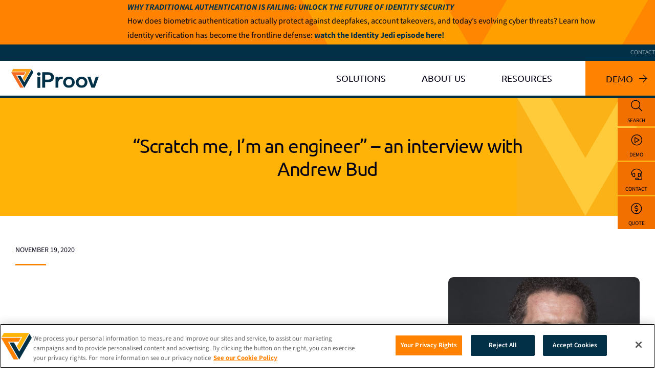

--- FILE ---
content_type: text/html; charset=UTF-8
request_url: https://www.iproov.com/blog/scratch-me-im-an-engineer-an-interview-with-andrew-bud
body_size: 29848
content:
<!DOCTYPE html>
<html class="avada-html-layout-wide avada-html-header-position-top avada-is-100-percent-template awb-scroll" lang="en-GB" prefix="og: https://ogp.me/ns#">
<head>
	<meta http-equiv="X-UA-Compatible" content="IE=edge" />
	<meta http-equiv="Content-Type" content="text/html; charset=utf-8"/>
	<meta name="viewport" content="width=device-width, initial-scale=1" />
	<style id="awlb-live-editor">.fusion-builder-live .fusion-builder-live-toolbar .fusion-toolbar-nav > li.fusion-branding .fusion-builder-logo-wrapper .fusiona-avada-logo {background: url( https://www.iproov.com/wp-content/uploads/2024/03/interthrive_sq.jpg ) no-repeat center !important;
				background-size: contain !important;
				width: 30px;
				height: 30px;}.fusion-builder-live .fusion-builder-live-toolbar .fusion-toolbar-nav > li.fusion-branding .fusion-builder-logo-wrapper .fusiona-avada-logo:before {
					display: none;
				}</style>	<style>img:is([sizes="auto" i], [sizes^="auto," i]) { contain-intrinsic-size: 3000px 1500px }</style>
	
<!-- Search Engine Optimization by Rank Math PRO - https://rankmath.com/ -->
<title>&quot;Scratch me, I&#039;m an engineer&quot; - an interview with Andrew Bud | iProov</title>
<link data-rocket-prefetch href="https://j.6sc.co" rel="dns-prefetch">
<link data-rocket-prefetch href="https://www.google-analytics.com" rel="dns-prefetch">
<link data-rocket-prefetch href="https://snap.licdn.com" rel="dns-prefetch">
<link data-rocket-prefetch href="https://www.googletagmanager.com" rel="dns-prefetch">
<link data-rocket-prefetch href="https://munchkin.marketo.net" rel="dns-prefetch">
<link data-rocket-prefetch href="https://js-eu1.hsadspixel.net" rel="dns-prefetch">
<link data-rocket-prefetch href="https://js-eu1.hs-analytics.net" rel="dns-prefetch">
<link data-rocket-prefetch href="https://js-eu1.hubspot.com" rel="dns-prefetch">
<link data-rocket-prefetch href="https://js-eu1.hs-banner.com" rel="dns-prefetch">
<link data-rocket-prefetch href="https://js-eu1.hscollectedforms.net" rel="dns-prefetch">
<link data-rocket-prefetch href="https://view.ceros.com" rel="dns-prefetch">
<link data-rocket-prefetch href="https://platform.linkedin.com" rel="dns-prefetch">
<link data-rocket-prefetch href="https://static.hotjar.com" rel="dns-prefetch">
<link data-rocket-prefetch href="https://pro.fontawesome.com" rel="dns-prefetch">
<link data-rocket-prefetch href="https://cdn-ukwest.onetrust.com" rel="dns-prefetch">
<link data-rocket-prefetch href="https://acsbapp.com" rel="dns-prefetch">
<link data-rocket-prefetch href="https://googleads.g.doubleclick.net" rel="dns-prefetch">
<link data-rocket-prefetch href="https://script.hotjar.com" rel="dns-prefetch">
<link data-rocket-prefetch href="https://js-eu1.hs-scripts.com" rel="dns-prefetch">
<link data-rocket-prefetch href="https://tag.clearbitscripts.com" rel="dns-prefetch"><link rel="preload" data-rocket-preload as="image" href="https://www.iproov.com/wp-content/uploads/2024/03/Gold-V-b.svg" fetchpriority="high">
<meta name="description" content="Andrew Bud, CEO and founder of iProov, talks about his career and how he will always be an engineer at heart."/>
<meta name="robots" content="follow, index, max-snippet:-1, max-video-preview:-1, max-image-preview:large"/>
<link rel="canonical" href="https://www.iproov.com/blog/scratch-me-im-an-engineer-an-interview-with-andrew-bud" />
<meta property="og:locale" content="en_GB" />
<meta property="og:type" content="article" />
<meta property="og:title" content="&quot;Scratch me, I&#039;m an engineer&quot; - an interview with Andrew Bud | iProov" />
<meta property="og:description" content="Andrew Bud, CEO and founder of iProov, talks about his career and how he will always be an engineer at heart." />
<meta property="og:url" content="https://www.iproov.com/blog/scratch-me-im-an-engineer-an-interview-with-andrew-bud" />
<meta property="og:site_name" content="iProov" />
<meta property="article:tag" content="iProovers" />
<meta property="og:updated_time" content="2021-02-11T06:43:15+00:00" />
<meta property="og:image" content="https://www.iproov.com/wp-content/uploads/2019/12/andrew-bud.jpg" />
<meta property="og:image:secure_url" content="https://www.iproov.com/wp-content/uploads/2019/12/andrew-bud.jpg" />
<meta property="og:image:width" content="597" />
<meta property="og:image:height" content="480" />
<meta property="og:image:alt" content="Andrew Bud" />
<meta property="og:image:type" content="image/jpeg" />
<meta property="article:published_time" content="2020-11-19T13:12:59+00:00" />
<meta property="article:modified_time" content="2021-02-11T06:43:15+00:00" />
<meta name="twitter:card" content="summary_large_image" />
<meta name="twitter:title" content="&quot;Scratch me, I&#039;m an engineer&quot; - an interview with Andrew Bud | iProov" />
<meta name="twitter:description" content="Andrew Bud, CEO and founder of iProov, talks about his career and how he will always be an engineer at heart." />
<meta name="twitter:site" content="@iProov" />
<meta name="twitter:creator" content="@iProov" />
<meta name="twitter:image" content="https://www.iproov.com/wp-content/uploads/2019/12/andrew-bud.jpg" />
<script type="application/ld+json" class="rank-math-schema-pro">{"@context":"https://schema.org","@graph":[{"@type":"Organization","@id":"https://www.iproov.com/#organization","name":"iProov","url":"https://www.iproov.com","sameAs":["https://twitter.com/iProov"]},{"@type":"WebSite","@id":"https://www.iproov.com/#website","url":"https://www.iproov.com","name":"iProov","publisher":{"@id":"https://www.iproov.com/#organization"},"inLanguage":"en-GB"},{"@type":"ImageObject","@id":"https://www.iproov.com/wp-content/uploads/2019/12/andrew-bud.jpg","url":"https://www.iproov.com/wp-content/uploads/2019/12/andrew-bud.jpg","width":"597","height":"480","caption":"Andrew Bud","inLanguage":"en-GB"},{"@type":"WebPage","@id":"https://www.iproov.com/blog/scratch-me-im-an-engineer-an-interview-with-andrew-bud#webpage","url":"https://www.iproov.com/blog/scratch-me-im-an-engineer-an-interview-with-andrew-bud","name":"&quot;Scratch me, I&#039;m an engineer&quot; - an interview with Andrew Bud | iProov","datePublished":"2020-11-19T13:12:59+00:00","dateModified":"2021-02-11T06:43:15+00:00","isPartOf":{"@id":"https://www.iproov.com/#website"},"primaryImageOfPage":{"@id":"https://www.iproov.com/wp-content/uploads/2019/12/andrew-bud.jpg"},"inLanguage":"en-GB"},{"@type":"Person","@id":"https://www.iproov.com/blog/scratch-me-im-an-engineer-an-interview-with-andrew-bud#author","name":"Ryley Charlwood","image":{"@type":"ImageObject","@id":"https://secure.gravatar.com/avatar/0da0bbcf9b2c7ad7524b7f3df7277d2a4e70fbc30b517cbe3b507cad613ee74a?s=96&amp;d=mm&amp;r=g","url":"https://secure.gravatar.com/avatar/0da0bbcf9b2c7ad7524b7f3df7277d2a4e70fbc30b517cbe3b507cad613ee74a?s=96&amp;d=mm&amp;r=g","caption":"Ryley Charlwood","inLanguage":"en-GB"},"worksFor":{"@id":"https://www.iproov.com/#organization"}},{"@type":"BlogPosting","headline":"&quot;Scratch me, I&#039;m an engineer&quot; - an interview with Andrew Bud | iProov","datePublished":"2020-11-19T13:12:59+00:00","dateModified":"2021-02-11T06:43:15+00:00","author":{"@id":"https://www.iproov.com/blog/scratch-me-im-an-engineer-an-interview-with-andrew-bud#author","name":"Ryley Charlwood"},"publisher":{"@id":"https://www.iproov.com/#organization"},"description":"Andrew Bud, CEO and founder of iProov, talks about his career and how he will always be an engineer at heart.","name":"&quot;Scratch me, I&#039;m an engineer&quot; - an interview with Andrew Bud | iProov","@id":"https://www.iproov.com/blog/scratch-me-im-an-engineer-an-interview-with-andrew-bud#richSnippet","isPartOf":{"@id":"https://www.iproov.com/blog/scratch-me-im-an-engineer-an-interview-with-andrew-bud#webpage"},"image":{"@id":"https://www.iproov.com/wp-content/uploads/2019/12/andrew-bud.jpg"},"inLanguage":"en-GB","mainEntityOfPage":{"@id":"https://www.iproov.com/blog/scratch-me-im-an-engineer-an-interview-with-andrew-bud#webpage"}}]}</script>
<!-- /Rank Math WordPress SEO plugin -->

<link rel='dns-prefetch' href='//js-eu1.hs-scripts.com' />

<link rel="alternate" type="application/rss+xml" title="iProov &raquo; Feed" href="https://www.iproov.com/feed" />
<link rel="alternate" type="application/rss+xml" title="iProov &raquo; Comments Feed" href="https://www.iproov.com/comments/feed" />
					<link rel="shortcut icon" href="https://www.iproov.com/wp-content/uploads/2024/04/Penrose-Triangle.svg" type="image/x-icon" />
		
					<!-- Apple Touch Icon -->
			<link rel="apple-touch-icon" sizes="180x180" href="https://www.iproov.com/wp-content/uploads/2024/04/Penrose-Triangle.svg">
		
					<!-- Android Icon -->
			<link rel="icon" sizes="192x192" href="https://www.iproov.com/wp-content/uploads/2024/04/Penrose-Triangle.svg">
		
					<!-- MS Edge Icon -->
			<meta name="msapplication-TileImage" content="https://www.iproov.com/wp-content/uploads/2024/04/Penrose-Triangle.svg">
				<style id='filebird-block-filebird-gallery-style-inline-css' type='text/css'>
ul.filebird-block-filebird-gallery{margin:auto!important;padding:0!important;width:100%}ul.filebird-block-filebird-gallery.layout-grid{display:grid;grid-gap:20px;align-items:stretch;grid-template-columns:repeat(var(--columns),1fr);justify-items:stretch}ul.filebird-block-filebird-gallery.layout-grid li img{border:1px solid #ccc;box-shadow:2px 2px 6px 0 rgba(0,0,0,.3);height:100%;max-width:100%;-o-object-fit:cover;object-fit:cover;width:100%}ul.filebird-block-filebird-gallery.layout-masonry{-moz-column-count:var(--columns);-moz-column-gap:var(--space);column-gap:var(--space);-moz-column-width:var(--min-width);columns:var(--min-width) var(--columns);display:block;overflow:auto}ul.filebird-block-filebird-gallery.layout-masonry li{margin-bottom:var(--space)}ul.filebird-block-filebird-gallery li{list-style:none}ul.filebird-block-filebird-gallery li figure{height:100%;margin:0;padding:0;position:relative;width:100%}ul.filebird-block-filebird-gallery li figure figcaption{background:linear-gradient(0deg,rgba(0,0,0,.7),rgba(0,0,0,.3) 70%,transparent);bottom:0;box-sizing:border-box;color:#fff;font-size:.8em;margin:0;max-height:100%;overflow:auto;padding:3em .77em .7em;position:absolute;text-align:center;width:100%;z-index:2}ul.filebird-block-filebird-gallery li figure figcaption a{color:inherit}

</style>
<link data-minify="1" rel='stylesheet' id='weglot-css-css' href='https://www.iproov.com/wp-content/cache/min/1/wp-content/plugins/weglot/dist/css/front-css.css?ver=1763569182' type='text/css' media='all' />
<link data-minify="1" rel='stylesheet' id='new-flag-css-css' href='https://www.iproov.com/wp-content/cache/min/1/wp-content/plugins/weglot/dist/css/new-flags.css?ver=1763569182' type='text/css' media='all' />
<style id='custom-flag-handle-inline-css' type='text/css'>
.weglot-flags.flag-0.wg-a0>a:before,.weglot-flags.flag-0.wg-a0>span:before {background-image: url(https://cdn.weglot.com/flags/rectangle_mat/br.svg); }.weglot-flags.flag-1.wg-a0>a:before,.weglot-flags.flag-1.wg-a0>span:before {background-image: url(https://cdn.weglot.com/flags/shiny/br.svg); }.weglot-flags.flag-2.wg-a0>a:before,.weglot-flags.flag-2.wg-a0>span:before {background-image: url(https://cdn.weglot.com/flags/square/br.svg); }.weglot-flags.flag-3.wg-a0>a:before,.weglot-flags.flag-3.wg-a0>span:before {background-image: url(https://cdn.weglot.com/flags/circle/br.svg); }
</style>
<link data-minify="1" rel='stylesheet' id='child-style-css' href='https://www.iproov.com/wp-content/cache/min/1/wp-content/themes/Avada-Child-Theme/style.css?ver=1763569183' type='text/css' media='all' />
<link data-minify="1" rel='stylesheet' id='fusion-dynamic-css-css' href='https://www.iproov.com/wp-content/cache/min/1/wp-content/uploads/fusion-styles/a879ac1100008a7cd63fd94848970dee.min.css?ver=1763569183' type='text/css' media='all' />
<script type="text/javascript" src="https://www.iproov.com/wp-content/plugins/weglot/dist/front-js.js?ver=5.2" id="wp-weglot-js-js"></script>
<script type="text/javascript" src="https://www.iproov.com/wp-includes/js/jquery/jquery.min.js?ver=3.7.1" id="jquery-core-js"></script>
<script type="text/javascript" src="https://www.iproov.com/wp-includes/js/jquery/jquery-migrate.min.js?ver=3.4.1" id="jquery-migrate-js"></script>
<link rel="https://api.w.org/" href="https://www.iproov.com/wp-json/" /><link rel="alternate" title="JSON" type="application/json" href="https://www.iproov.com/wp-json/wp/v2/posts/5037" /><link rel="EditURI" type="application/rsd+xml" title="RSD" href="https://www.iproov.com/xmlrpc.php?rsd" />
<link rel='shortlink' href='https://www.iproov.com/?p=5037' />
<link rel="alternate" title="oEmbed (JSON)" type="application/json+oembed" href="https://www.iproov.com/wp-json/oembed/1.0/embed?url=https%3A%2F%2Fwww.iproov.com%2Fblog%2Fscratch-me-im-an-engineer-an-interview-with-andrew-bud" />
<link rel="alternate" title="oEmbed (XML)" type="text/xml+oembed" href="https://www.iproov.com/wp-json/oembed/1.0/embed?url=https%3A%2F%2Fwww.iproov.com%2Fblog%2Fscratch-me-im-an-engineer-an-interview-with-andrew-bud&#038;format=xml" />
<script type="text/javascript" src="https://view.ceros.com/scroll-proxy.min.js" data-ceros-origin-domains="view.ceros.com"></script>
<script type="text/javascript">
(function() {
  var didInit = false;
  function initMunchkin() {
    if(didInit === false) {
      didInit = true;
      Munchkin.init('891-TPZ-847');
    }
  }
  var s = document.createElement('script');
  s.type = 'text/javascript';
  s.async = true;
  s.src = '//munchkin.marketo.net/munchkin.js';
  s.onreadystatechange = function() {
    if (this.readyState == 'complete' || this.readyState == 'loaded') {
      initMunchkin();
    }
  };
  s.onload = initMunchkin;
  document.getElementsByTagName('head')[0].appendChild(s);
})();
	
</script>

<script src="https://platform.linkedin.com/in.js" type="text/javascript"></script>

<!-- Global site tag (gtag.js) - Google Ads: 684831423 -->
<script async src="https://www.googletagmanager.com/gtag/js?id=AW-684831423"></script>
<script>
  window.dataLayer = window.dataLayer || [];
  function gtag(){dataLayer.push(arguments);}
  gtag('js', new Date());

  gtag('config', 'AW-684831423');
</script>

<meta name="google-site-verification" content="l6JOLAJSOuW4LJXw3yO2MC7Z_YbGt91TipAQwh6_E-s" />

<!-- Google Tag Manager -->
<script>(function(w,d,s,l,i){w[l]=w[l]||[];w[l].push({'gtm.start':
new Date().getTime(),event:'gtm.js'});var f=d.getElementsByTagName(s)[0],
j=d.createElement(s),dl=l!='dataLayer'?'&l='+l:'';j.async=true;j.src=
'https://www.googletagmanager.com/gtm.js?id='+i+dl;f.parentNode.insertBefore(j,f);
})(window,document,'script','dataLayer','GTM-W9QGLQ9');</script>
<!-- End Google Tag Manager -->


<!-- Hotjar Tracking Code for https://www.iproov.com -->
<script>
    (function(h,o,t,j,a,r){
        h.hj=h.hj||function(){(h.hj.q=h.hj.q||[]).push(arguments)};
        h._hjSettings={hjid:2780370,hjsv:6};
        a=o.getElementsByTagName('head')[0];
        r=o.createElement('script');r.async=1;
        r.src=t+h._hjSettings.hjid+j+h._hjSettings.hjsv;
        a.appendChild(r);
    })(window,document,'https://static.hotjar.com/c/hotjar-','.js?sv=');
</script>
<!-- Hotjar Tracking Code for https://www.iproov.com/careers -->
<script>
    (function(h,o,t,j,a,r){
        h.hj=h.hj||function(){(h.hj.q=h.hj.q||[]).push(arguments)};
        h._hjSettings={hjid:5046609,hjsv:6};
        a=o.getElementsByTagName('head')[0];
        r=o.createElement('script');r.async=1;
        r.src=t+h._hjSettings.hjid+j+h._hjSettings.hjsv;
        a.appendChild(r);
    })(window,document,'https://static.hotjar.com/c/hotjar-','.js?sv=');
</script>			<!-- DO NOT COPY THIS SNIPPET! Start of Page Analytics Tracking for HubSpot WordPress plugin v11.3.33-->
			<script class="hsq-set-content-id" data-content-id="blog-post">
				var _hsq = _hsq || [];
				_hsq.push(["setContentType", "blog-post"]);
			</script>
			<!-- DO NOT COPY THIS SNIPPET! End of Page Analytics Tracking for HubSpot WordPress plugin -->
			
<link rel="alternate" href="https://www.iproov.com/blog/scratch-me-im-an-engineer-an-interview-with-andrew-bud" hreflang="en"/>
<link rel="alternate" href="https://www.iproov.com/es/blog/scratch-me-im-an-engineer-an-interview-with-andrew-bud" hreflang="es"/>
<link rel="alternate" href="https://www.iproov.com/br/blog/scratch-me-im-an-engineer-an-interview-with-andrew-bud" hreflang="br"/>
<link rel="alternate" href="https://www.iproov.com/vi/blog/scratch-me-im-an-engineer-an-interview-with-andrew-bud" hreflang="vi"/>
<link rel="alternate" href="https://www.iproov.com/id/blog/scratch-me-im-an-engineer-an-interview-with-andrew-bud" hreflang="id"/>
<link rel="alternate" href="https://www.iproov.com/th/blog/scratch-me-im-an-engineer-an-interview-with-andrew-bud" hreflang="th"/>
<link rel="alternate" href="https://www.iproov.com/fr/blog/scratch-me-im-an-engineer-an-interview-with-andrew-bud" hreflang="fr"/>
<link rel="alternate" href="https://www.iproov.com/it/blog/scratch-me-im-an-engineer-an-interview-with-andrew-bud" hreflang="it"/>
<link rel="alternate" href="https://www.iproov.com/pt/blog/scratch-me-im-an-engineer-an-interview-with-andrew-bud" hreflang="pt"/>
<link rel="alternate" href="https://www.iproov.com/de/blog/scratch-me-im-an-engineer-an-interview-with-andrew-bud" hreflang="de"/>
<script type="application/json" id="weglot-data">{"website":"https:\/\/iproovdeve.wpengine.com","uid":"3dc69fe3ab","project_slug":"iproov-corporate-website","language_from":"en","language_from_custom_flag":null,"language_from_custom_name":null,"excluded_paths":[],"excluded_blocks":[],"custom_settings":{"button_style":{"is_dropdown":true,"with_flags":true,"flag_type":"rectangle_mat","with_name":true,"full_name":false},"wp_user_version":"4.2.6","translate_email":false,"translate_search":true,"translate_amp":false,"switchers":[{"templates":{"name":"default","hash":"095ffb8d22f66be52959023fa4eeb71a05f20f73"},"location":[],"style":{"with_flags":true,"flag_type":"rectangle_mat","with_name":true,"full_name":false,"is_dropdown":true}}]},"pending_translation_enabled":false,"curl_ssl_check_enabled":true,"custom_css":"","languages":[{"language_to":"es","custom_code":null,"custom_name":null,"custom_local_name":null,"provider":null,"enabled":true,"automatic_translation_enabled":true,"deleted_at":null,"connect_host_destination":null,"custom_flag":null},{"language_to":"a0","custom_code":"br","custom_name":"Brazilian Portuguese","custom_local_name":"Portugu\u00eas (Brasil)","provider":null,"enabled":true,"automatic_translation_enabled":true,"deleted_at":null,"connect_host_destination":null,"custom_flag":"br"},{"language_to":"vi","custom_code":null,"custom_name":null,"custom_local_name":null,"provider":null,"enabled":true,"automatic_translation_enabled":true,"deleted_at":null,"connect_host_destination":null,"custom_flag":null},{"language_to":"id","custom_code":null,"custom_name":null,"custom_local_name":null,"provider":null,"enabled":true,"automatic_translation_enabled":true,"deleted_at":null,"connect_host_destination":null,"custom_flag":null},{"language_to":"th","custom_code":null,"custom_name":null,"custom_local_name":null,"provider":null,"enabled":true,"automatic_translation_enabled":true,"deleted_at":null,"connect_host_destination":null,"custom_flag":null},{"language_to":"fr","custom_code":null,"custom_name":null,"custom_local_name":null,"provider":null,"enabled":true,"automatic_translation_enabled":true,"deleted_at":null,"connect_host_destination":null,"custom_flag":null},{"language_to":"it","custom_code":null,"custom_name":null,"custom_local_name":null,"provider":null,"enabled":true,"automatic_translation_enabled":true,"deleted_at":null,"connect_host_destination":null,"custom_flag":null},{"language_to":"pt","custom_code":null,"custom_name":null,"custom_local_name":null,"provider":null,"enabled":true,"automatic_translation_enabled":true,"deleted_at":null,"connect_host_destination":null,"custom_flag":null},{"language_to":"de","custom_code":null,"custom_name":null,"custom_local_name":null,"provider":null,"enabled":true,"automatic_translation_enabled":true,"deleted_at":null,"connect_host_destination":null,"custom_flag":null}],"organization_slug":"w-49a0771738","api_domain":"cdn-api-weglot.com","current_language":"en","switcher_links":{"en":"https:\/\/www.iproov.com\/blog\/scratch-me-im-an-engineer-an-interview-with-andrew-bud","es":"https:\/\/www.iproov.com\/es\/blog\/scratch-me-im-an-engineer-an-interview-with-andrew-bud","a0":"https:\/\/www.iproov.com\/br\/blog\/scratch-me-im-an-engineer-an-interview-with-andrew-bud","vi":"https:\/\/www.iproov.com\/vi\/blog\/scratch-me-im-an-engineer-an-interview-with-andrew-bud","id":"https:\/\/www.iproov.com\/id\/blog\/scratch-me-im-an-engineer-an-interview-with-andrew-bud","th":"https:\/\/www.iproov.com\/th\/blog\/scratch-me-im-an-engineer-an-interview-with-andrew-bud","fr":"https:\/\/www.iproov.com\/fr\/blog\/scratch-me-im-an-engineer-an-interview-with-andrew-bud","it":"https:\/\/www.iproov.com\/it\/blog\/scratch-me-im-an-engineer-an-interview-with-andrew-bud","pt":"https:\/\/www.iproov.com\/pt\/blog\/scratch-me-im-an-engineer-an-interview-with-andrew-bud","de":"https:\/\/www.iproov.com\/de\/blog\/scratch-me-im-an-engineer-an-interview-with-andrew-bud"},"original_path":"\/blog\/scratch-me-im-an-engineer-an-interview-with-andrew-bud"}</script><link rel="preload" href="https://www.iproov.com/wp-content/themes/Avada/includes/lib/assets/fonts/icomoon/awb-icons.woff" as="font" type="font/woff" crossorigin><link rel="preload" href="//pro.fontawesome.com/releases/v5.15.4/webfonts/fa-brands-400.woff2" as="font" type="font/woff2" crossorigin><link rel="preload" href="//pro.fontawesome.com/releases/v5.15.4/webfonts/fa-regular-400.woff2" as="font" type="font/woff2" crossorigin><link rel="preload" href="//pro.fontawesome.com/releases/v5.15.4/webfonts/fa-solid-900.woff2" as="font" type="font/woff2" crossorigin><link rel="preload" href="//pro.fontawesome.com/releases/v5.15.4/webfonts/fa-light-300.woff2" as="font" type="font/woff2" crossorigin><link rel="preload" href="https://www.iproov.com/wp-content/uploads/fusion-icons/Business-v3.8/fonts/Business.ttf?7xn2d4" as="font" type="font/ttf" crossorigin><style type="text/css" id="css-fb-visibility">@media screen and (max-width: 850px){.fusion-no-small-visibility{display:none !important;}body .sm-text-align-center{text-align:center !important;}body .sm-text-align-left{text-align:left !important;}body .sm-text-align-right{text-align:right !important;}body .sm-flex-align-center{justify-content:center !important;}body .sm-flex-align-flex-start{justify-content:flex-start !important;}body .sm-flex-align-flex-end{justify-content:flex-end !important;}body .sm-mx-auto{margin-left:auto !important;margin-right:auto !important;}body .sm-ml-auto{margin-left:auto !important;}body .sm-mr-auto{margin-right:auto !important;}body .fusion-absolute-position-small{position:absolute;top:auto;width:100%;}.awb-sticky.awb-sticky-small{ position: sticky; top: var(--awb-sticky-offset,0); }}@media screen and (min-width: 851px) and (max-width: 1280px){.fusion-no-medium-visibility{display:none !important;}body .md-text-align-center{text-align:center !important;}body .md-text-align-left{text-align:left !important;}body .md-text-align-right{text-align:right !important;}body .md-flex-align-center{justify-content:center !important;}body .md-flex-align-flex-start{justify-content:flex-start !important;}body .md-flex-align-flex-end{justify-content:flex-end !important;}body .md-mx-auto{margin-left:auto !important;margin-right:auto !important;}body .md-ml-auto{margin-left:auto !important;}body .md-mr-auto{margin-right:auto !important;}body .fusion-absolute-position-medium{position:absolute;top:auto;width:100%;}.awb-sticky.awb-sticky-medium{ position: sticky; top: var(--awb-sticky-offset,0); }}@media screen and (min-width: 1281px){.fusion-no-large-visibility{display:none !important;}body .lg-text-align-center{text-align:center !important;}body .lg-text-align-left{text-align:left !important;}body .lg-text-align-right{text-align:right !important;}body .lg-flex-align-center{justify-content:center !important;}body .lg-flex-align-flex-start{justify-content:flex-start !important;}body .lg-flex-align-flex-end{justify-content:flex-end !important;}body .lg-mx-auto{margin-left:auto !important;margin-right:auto !important;}body .lg-ml-auto{margin-left:auto !important;}body .lg-mr-auto{margin-right:auto !important;}body .fusion-absolute-position-large{position:absolute;top:auto;width:100%;}.awb-sticky.awb-sticky-large{ position: sticky; top: var(--awb-sticky-offset,0); }}</style><style type="text/css" id="fusion-branding-style">#wpadminbar .avada-menu > .ab-item:before,#wpadminbar > #wp-toolbar #wp-admin-bar-fb-edit > .ab-item:before {background: url( https://www.iproov.com/wp-content/uploads/2024/03/interthrive_sq.jpg ) no-repeat center !important;background-size: auto !important;content: "" !important;
						padding: 2px 0;
						width: 20px;
						height: 20px;
						background-size: contain !important;}</style><!-- OneTrust Cookies Consent Notice start for iproov.com -->
<script src="https://cdn-ukwest.onetrust.com/scripttemplates/otSDKStub.js"  type="text/javascript" charset="UTF-8" data-domain-script="0190db41-c651-7edd-bbce-d790417de8d0" ></script>
<script type="text/javascript">
function OptanonWrapper() { }
<!-- OneTrust Cookies Settings button start -->
<button id="ot-sdk-btn" class="ot-sdk-show-settings">Cookie Settings<button>
<!-- OneTrust Cookies Settings button end -->
</script>
<!-- OneTrust Cookies Consent Notice end for iproov.com -->
<script> (function(){ var s = document.createElement('script'); var h = document.querySelector('head') || document.body; s.src = 'https://acsbapp.com/apps/app/dist/js/app.js'; s.async = true; s.onload = function(){ acsbJS.init({ statementLink : '', footerHtml : '', hideMobile : false, hideTrigger : false, disableBgProcess : false, language : 'en', position : 'left', leadColor : '#023047', triggerColor : '#ff8300', triggerRadius : '0', triggerPositionX : 'right', triggerPositionY : 'bottom', triggerIcon : 'people', triggerSize : 'medium', triggerOffsetX : 20, triggerOffsetY : 30, mobile : { triggerSize : 'medium', triggerPositionX : 'right', triggerPositionY : 'bottom', triggerOffsetX : 10, triggerOffsetY : 70, triggerRadius : '0' } }); }; h.appendChild(s); })(); </script> <script type="text/javascript" id="google_gtagjs" src="https://www.googletagmanager.com/gtag/js?id=G-DXKYBTQDYY" async="async"></script>
<script type="text/javascript" id="google_gtagjs-inline">
/* <![CDATA[ */
window.dataLayer = window.dataLayer || [];function gtag(){dataLayer.push(arguments);}gtag('js', new Date());gtag('config', 'G-DXKYBTQDYY', {} );
/* ]]> */
</script>
		<style type="text/css" id="wp-custom-css">
			/*----- mobile and tablet align top -----*/

@media only screen and (max-width: 800px) {
	
	#ot-sdk-btn-floating.ot-floating-button { bottom: 68px !important;
		
	}}

.fusion-flexslider.flexslider-posts .slide-excerpt{ position: relative!important}

.fusion-flexslider.flexslider-posts .slide-excerpt {display:none !important}		</style>
				<script type="text/javascript">
			var doc = document.documentElement;
			doc.setAttribute( 'data-useragent', navigator.userAgent );
		</script>
		
	<meta name="google-site-verification" content="zE1WmD2jLJKbIKWOQc6O98oRs-CxsFEUsPWSE5zeD1o" /><meta name="generator" content="WP Rocket 3.20.2" data-wpr-features="wpr_preconnect_external_domains wpr_oci wpr_minify_css wpr_preload_links wpr_desktop" /></head>

<body class="wp-singular post-template-default single single-post postid-5037 single-format-standard wp-theme-Avada wp-child-theme-Avada-Child-Theme awb-no-sidebars fusion-image-hovers fusion-pagination-sizing fusion-button_type-flat fusion-button_span-no fusion-button_gradient-linear avada-image-rollover-circle-yes avada-image-rollover-yes avada-image-rollover-direction-left fusion-body ltr fusion-sticky-header no-tablet-sticky-header no-mobile-sticky-header no-mobile-slidingbar no-mobile-totop fusion-disable-outline fusion-sub-menu-fade mobile-logo-pos-left layout-wide-mode avada-has-boxed-modal-shadow- layout-scroll-offset-full avada-has-zero-margin-offset-top fusion-top-header menu-text-align-center mobile-menu-design-classic fusion-show-pagination-text fusion-header-layout-v3 avada-responsive avada-footer-fx-none avada-menu-highlight-style-bar fusion-search-form-clean fusion-main-menu-search-overlay fusion-avatar-circle avada-dropdown-styles avada-blog-layout-large avada-blog-archive-layout-large avada-header-shadow-no avada-menu-icon-position-left avada-has-megamenu-shadow avada-has-mobile-menu-search avada-has-main-nav-search-icon avada-has-breadcrumb-mobile-hidden avada-has-titlebar-hide avada-header-border-color-full-transparent avada-has-pagination-width_height avada-flyout-menu-direction-fade avada-has-blocks avada-ec-views-v1 awb-link-decoration" data-awb-post-id="5037">
	<script>  window.addEventListener('message', function (event) {    if (!event || !event.data) return;    // HubSpot fires: { type: 'hsFormCallback', eventName: 'onFormSubmitted', id: <formGuid>, ... }    if (event.data.type === 'hsFormCallback' && event.data.eventName === 'onFormSubmitted') {      window.dataLayer = window.dataLayer || [];      window.dataLayer.push({        event: 'hubspot-form-success',        hs_form_id: event.data.id || '',        hs_portal_id: (event.data.portalId || '').toString(),        hs_region: (event.data.region || ''),  // helpful for EU vs US        // Optional: include key fields if you want (e.g., email or form name) when available:        // hs_form_name: event.data.formName || ''      });    }  });</script>
	<a class="skip-link screen-reader-text" href="#content">Skip to content</a>

	<div  id="boxed-wrapper">
		
		<div  id="wrapper" class="fusion-wrapper">
			<div  id="home" style="position:relative;top:-1px;"></div>
												<div  class="fusion-tb-header"><div class="fusion-fullwidth fullwidth-box fusion-builder-row-1 fusion-flex-container has-pattern-background has-mask-background fusion-parallax-none nonhundred-percent-fullwidth non-hundred-percent-height-scrolling lazyload" style="--awb-background-position:right center;--awb-background-blend-mode:overlay;--awb-border-radius-top-left:0px;--awb-border-radius-top-right:0px;--awb-border-radius-bottom-right:0px;--awb-border-radius-bottom-left:0px;--awb-padding-top:6px;--awb-padding-bottom:4px;--awb-margin-top:0px;--awb-margin-bottom:0px;--awb-background-color:var(--awb-color4);--awb-background-size:cover;--awb-flex-wrap:wrap;" data-bg="https://www.iproov.com/wp-content/uploads/2024/03/iProov-orange-check-r.svg" ><div class="awb-background-mask" style="background-image:  url();opacity: 1 ;transform: scale(1, 1);mix-blend-mode:normal;"></div><div class="fusion-builder-row fusion-row fusion-flex-align-items-flex-start fusion-flex-content-wrap" style="max-width:1372.8px;margin-left: calc(-4% / 2 );margin-right: calc(-4% / 2 );"><div class="fusion-layout-column fusion_builder_column fusion-builder-column-0 fusion_builder_column_1_1 1_1 fusion-flex-column" style="--awb-padding-right:5%;--awb-padding-right-small:0px;--awb-padding-left-small:0px;--awb-bg-size:cover;--awb-width-large:100%;--awb-margin-top-large:0px;--awb-spacing-right-large:0px;--awb-margin-bottom-large:0px;--awb-spacing-left-large:19.2%;--awb-width-medium:100%;--awb-order-medium:0;--awb-spacing-right-medium:0px;--awb-spacing-left-medium:19.2%;--awb-width-small:100%;--awb-order-small:0;--awb-spacing-right-small:0px;--awb-spacing-left-small:0px;"><div class="fusion-column-wrapper fusion-column-has-shadow fusion-flex-justify-content-center fusion-content-layout-column"><div class="fusion-title title fusion-title-1 fusion-sep-none fusion-title-text fusion-title-size-div" style="--awb-text-color:var(--awb-color6);--awb-margin-top:0px;--awb-margin-bottom:5px;--awb-font-size:16px;"><div class="fusion-title-heading title-heading-left title-heading-tag fusion-responsive-typography-calculated" style="font-family:&quot;Source Sans 3&quot;;font-style:italic;font-weight:700;margin:0;font-size:1em;text-transform:uppercase;--fontSize:16;--minFontSize:16;line-height:1;"><strong>WHY TRADITIONAL AUTHENTICATION IS FAILING: UNLOCK THE FUTURE OF IDENTITY SECURITY</strong></div></div><div class="fusion-text fusion-text-1 fusion-text-no-margin" style="--awb-font-size:16px;--awb-line-height:var(--awb-typography4-line-height);--awb-text-color:var(--awb-color8);--awb-margin-top:0px;--awb-margin-bottom:0px;--awb-text-font-family:&quot;Source Sans 3&quot;;--awb-text-font-style:normal;--awb-text-font-weight:400;"><p class="font-claude-response-body whitespace-normal break-words">How does biometric authentication actually protect against deepfakes, account takeovers, and today&#8217;s evolving cyber threats? Learn how identity verification has become the frontline defense: <a style="color: var(--awb-color6);" href="https://www.iproov.com/videos/understanding-the-critical-role-of-identity-in-cybersecurity-identity-jedi-podcast"><b>watch the Identity Jedi episode here!</b></a></p>
</div></div></div></div></div><div class="fusion-fullwidth fullwidth-box fusion-builder-row-2 fusion-flex-container has-pattern-background has-mask-background nonhundred-percent-fullwidth non-hundred-percent-height-scrolling fusion-no-small-visibility fusion-sticky-container fusion-custom-z-index" style="--link_color: var(--awb-color1);--awb-border-radius-top-left:0px;--awb-border-radius-top-right:0px;--awb-border-radius-bottom-right:0px;--awb-border-radius-bottom-left:0px;--awb-z-index:9999;--awb-padding-top:0px;--awb-padding-right:0px;--awb-padding-bottom:0px;--awb-padding-left:0px;--awb-padding-top-medium:0px;--awb-padding-right-medium:0px;--awb-padding-bottom-medium:0px;--awb-padding-left-medium:0px;--awb-padding-right-small:20px;--awb-padding-left-small:20px;--awb-background-color:var(--awb-color6);--awb-flex-wrap:wrap;--awb-flex-wrap-medium:wrap;" id="menu-utility-nav" data-transition-offset="0" data-scroll-offset="0" data-sticky-small-visibility="1" data-sticky-medium-visibility="1" data-sticky-large-visibility="1" ><div class="fusion-builder-row fusion-row fusion-flex-align-items-flex-start fusion-flex-content-wrap" style="max-width:1372.8px;margin-left: calc(-4% / 2 );margin-right: calc(-4% / 2 );"><div class="fusion-layout-column fusion_builder_column fusion-builder-column-1 fusion_builder_column_5_6 5_6 fusion-flex-column" style="--awb-bg-size:cover;--awb-width-large:83.3333333333%;--awb-margin-top-large:0px;--awb-spacing-right-large:2.304%;--awb-margin-bottom-large:20px;--awb-spacing-left-large:2.304%;--awb-width-medium:80%;--awb-order-medium:0;--awb-spacing-right-medium:2.4%;--awb-spacing-left-medium:2.4%;--awb-width-small:100%;--awb-order-small:0;--awb-spacing-right-small:1.92%;--awb-spacing-left-small:1.92%;" data-scroll-devices="small-visibility,medium-visibility,large-visibility"><div class="fusion-column-wrapper fusion-column-has-shadow fusion-flex-justify-content-flex-start fusion-content-layout-column"></div></div><div class="fusion-layout-column fusion_builder_column fusion-builder-column-2 fusion_builder_column_1_6 1_6 fusion-flex-column fusion-flex-align-self-flex-end fusion-no-small-visibility" style="--awb-padding-right:10px;--awb-padding-left:0px;--awb-padding-left-medium:0px;--awb-bg-color:var(--awb-color6);--awb-bg-color-hover:var(--awb-color6);--awb-bg-size:cover;--awb-width-large:16.6666666667%;--awb-margin-top-large:0px;--awb-spacing-right-large:0px;--awb-margin-bottom-large:0px;--awb-spacing-left-large:11.52%;--awb-width-medium:20%;--awb-order-medium:0;--awb-spacing-right-medium:0px;--awb-margin-bottom-medium:0px;--awb-spacing-left-medium:9.6%;--awb-width-small:100%;--awb-order-small:0;--awb-spacing-right-small:1.92%;--awb-spacing-left-small:1.92%;" data-scroll-devices="small-visibility,medium-visibility,large-visibility"><div class="fusion-column-wrapper fusion-column-has-shadow fusion-flex-justify-content-flex-end fusion-content-layout-row"><nav class="awb-menu awb-menu_row awb-menu_em-hover mobile-mode-collapse-to-button awb-menu_icons-left awb-menu_dc-yes mobile-trigger-fullwidth-off awb-menu_mobile-toggle awb-menu_indent-left mobile-size-full-absolute loading mega-menu-loading awb-menu_desktop awb-menu_dropdown awb-menu_expand-right awb-menu_transition-slide_up" style="--awb-font-size:12px;--awb-line-height:32px;--awb-text-transform:uppercase;--awb-min-height:32px;--awb-gap:42px;--awb-align-items:flex-start;--awb-color:var(--awb-color1);--awb-letter-spacing:0px;--awb-active-color:var(--awb-color3);--awb-submenu-color:var(--awb-color1);--awb-submenu-bg:var(--awb-color6);--awb-submenu-sep-color:hsla(var(--awb-color1-h),var(--awb-color1-s),var(--awb-color1-l),calc(var(--awb-color1-a) - 90%));--awb-submenu-items-padding-top:14px;--awb-submenu-items-padding-right:34px;--awb-submenu-items-padding-bottom:14px;--awb-submenu-items-padding-left:34px;--awb-submenu-border-radius-bottom-left:20px;--awb-submenu-active-bg:var(--awb-color5);--awb-submenu-active-color:var(--awb-color1);--awb-submenu-space:20px;--awb-submenu-font-size:16px;--awb-submenu-text-transform:var(--awb-typography4-text-transform);--awb-submenu-line-height:var(--awb-typography4-line-height);--awb-submenu-letter-spacing:var(--awb-typography4-letter-spacing);--awb-submenu-max-width:245px;--awb-icons-color:hsla(var(--awb-color7-h),var(--awb-color7-s),var(--awb-color7-l),calc(var(--awb-color7-a) - 100%));--awb-icons-hover-color:hsla(var(--awb-color5-h),var(--awb-color5-s),var(--awb-color5-l),calc(var(--awb-color5-a) - 100%));--awb-main-justify-content:flex-start;--awb-mobile-justify:flex-start;--awb-mobile-caret-left:auto;--awb-mobile-caret-right:0;--awb-box-shadow:2px 2px 18px 0px hsla(var(--awb-color8-h),var(--awb-color8-s),var(--awb-color8-l),calc(var(--awb-color8-a) - 85%));;--awb-fusion-font-family-typography:&quot;Source Sans 3&quot;;--awb-fusion-font-style-typography:normal;--awb-fusion-font-weight-typography:300;--awb-fusion-font-family-submenu-typography:var(--awb-typography4-font-family);--awb-fusion-font-weight-submenu-typography:var(--awb-typography4-font-weight);--awb-fusion-font-style-submenu-typography:var(--awb-typography4-font-style);--awb-fusion-font-family-mobile-typography:inherit;--awb-fusion-font-style-mobile-typography:normal;--awb-fusion-font-weight-mobile-typography:400;" aria-label="Universal Menu" data-breakpoint="0" data-count="0" data-transition-type="fade" data-transition-time="300" data-expand="right"><ul id="menu-universal-menu" class="fusion-menu awb-menu__main-ul awb-menu__main-ul_row"><li  id="menu-item-16670"  class="menu-item menu-item-type-custom menu-item-object-custom menu-item-16670 awb-menu__li awb-menu__main-li awb-menu__main-li_regular"  data-item-id="16670"><span class="awb-menu__main-background-default awb-menu__main-background-default_fade"></span><span class="awb-menu__main-background-active awb-menu__main-background-active_fade"></span><a  href="/contact-us/" class="awb-menu__main-a awb-menu__main-a_regular"><span class="menu-text">Contact Us</span></a></li></ul></nav></div></div></div></div><div class="fusion-fullwidth fullwidth-box fusion-builder-row-3 fusion-flex-container has-pattern-background has-mask-background nonhundred-percent-fullwidth non-hundred-percent-height-scrolling fusion-sticky-container fusion-custom-z-index" style="--awb-border-sizes-bottom:5px;--awb-border-color:var(--awb-color6);--awb-border-radius-top-left:0px;--awb-border-radius-top-right:0px;--awb-border-radius-bottom-right:0px;--awb-border-radius-bottom-left:0px;--awb-z-index:9999;--awb-padding-top:0px;--awb-padding-right:0px;--awb-padding-bottom:0px;--awb-padding-left:20px;--awb-padding-top-medium:0px;--awb-padding-bottom-medium:0px;--awb-padding-top-small:10px;--awb-padding-right-small:20px;--awb-padding-bottom-small:10px;--awb-padding-left-small:20px;--awb-background-color:var(--awb-color1);--awb-flex-wrap:wrap;" data-transition-offset="0" data-scroll-offset="0" data-sticky-small-visibility="1" data-sticky-medium-visibility="1" data-sticky-large-visibility="1" ><div class="fusion-builder-row fusion-row fusion-flex-align-items-center fusion-flex-content-wrap" style="max-width:1372.8px;margin-left: calc(-4% / 2 );margin-right: calc(-4% / 2 );"><div class="fusion-layout-column fusion_builder_column fusion-builder-column-3 fusion-flex-column" style="--awb-bg-size:cover;--awb-width-large:20%;--awb-margin-top-large:0px;--awb-spacing-right-large:0px;--awb-margin-bottom-large:0px;--awb-spacing-left-large:9.6%;--awb-width-medium:20%;--awb-order-medium:0;--awb-spacing-right-medium:0px;--awb-spacing-left-medium:9.6%;--awb-width-small:83.3333333333%;--awb-order-small:0;--awb-spacing-right-small:0px;--awb-spacing-left-small:2.304%;" data-scroll-devices="small-visibility,medium-visibility,large-visibility"><div class="fusion-column-wrapper fusion-column-has-shadow fusion-flex-justify-content-flex-start fusion-content-layout-row fusion-flex-align-items-center"><div class="fusion-image-element " style="--awb-margin-right:50px;--awb-margin-right-medium:60px;--awb-max-width:175px;--awb-caption-title-font-family:var(--h2_typography-font-family);--awb-caption-title-font-weight:var(--h2_typography-font-weight);--awb-caption-title-font-style:var(--h2_typography-font-style);--awb-caption-title-size:var(--h2_typography-font-size);--awb-caption-title-transform:var(--h2_typography-text-transform);--awb-caption-title-line-height:var(--h2_typography-line-height);--awb-caption-title-letter-spacing:var(--h2_typography-letter-spacing);"><span class=" fusion-imageframe imageframe-none imageframe-1 hover-type-none header-logo"><a class="fusion-no-lightbox" href="https://www.iproov.com/" target="_self" aria-label="iProov Logo"><img fetchpriority="high" decoding="async" width="300" height="300" alt="new iproov logo penrose triangle" src="data:image/svg+xml,%3Csvg%20xmlns%3D%27http%3A%2F%2Fwww.w3.org%2F2000%2Fsvg%27%20width%3D%275344%27%20height%3D%271545%27%20viewBox%3D%270%200%205344%201545%27%3E%3Crect%20width%3D%275344%27%20height%3D%271545%27%20fill-opacity%3D%220%22%2F%3E%3C%2Fsvg%3E" data-orig-src="https://www.iproov.com/wp-content/uploads/2024/01/iProov-Approved-Logo-v1.svg" class="lazyload img-responsive wp-image-16580" title="&quot;Scratch me, I&#039;m an engineer&quot; - an interview with Andrew Bud 3"></a></span></div></div></div><div class="fusion-layout-column fusion_builder_column fusion-builder-column-4 fusion-flex-column fusion-flex-align-self-flex-end fusion-no-small-visibility" style="--awb-bg-size:cover;--awb-width-large:65%;--awb-margin-top-large:0px;--awb-spacing-right-large:30px;--awb-margin-bottom-large:0px;--awb-spacing-left-large:2.95384615385%;--awb-width-medium:65%;--awb-order-medium:0;--awb-spacing-right-medium:30px;--awb-spacing-left-medium:2.95384615385%;--awb-width-small:100%;--awb-order-small:0;--awb-spacing-right-small:1.92%;--awb-spacing-left-small:1.92%;" data-scroll-devices="small-visibility,medium-visibility,large-visibility"><div class="fusion-column-wrapper fusion-column-has-shadow fusion-flex-justify-content-flex-end fusion-content-layout-column"><nav class="awb-menu awb-menu_row awb-menu_em-hover mobile-mode-collapse-to-button awb-menu_icons-left awb-menu_dc-no mobile-trigger-fullwidth-off awb-menu_mobile-toggle awb-menu_indent-left mobile-size-full-absolute loading mega-menu-loading awb-menu_desktop awb-menu_dropdown awb-menu_expand-center awb-menu_transition-slide_up fusion-no-small-visibility" style="--awb-font-size:18px;--awb-line-height:20px;--awb-text-transform:uppercase;--awb-min-height:68px;--awb-gap:70px;--awb-justify-content:flex-end;--awb-border-color:rgba(255,255,255,0);--awb-border-bottom:5px;--awb-color:var(--awb-color8);--awb-letter-spacing:0px;--awb-active-color:var(--awb-color6);--awb-active-border-bottom:5px;--awb-active-border-color:var(--awb-color4);--awb-submenu-color:var(--awb-color1);--awb-submenu-bg:var(--awb-color6);--awb-submenu-sep-color:hsla(var(--awb-color1-h),var(--awb-color1-s),var(--awb-color1-l),calc(var(--awb-color1-a) - 90%));--awb-submenu-items-padding-top:14px;--awb-submenu-items-padding-right:34px;--awb-submenu-items-padding-bottom:14px;--awb-submenu-items-padding-left:34px;--awb-submenu-border-radius-bottom-left:20px;--awb-submenu-active-bg:var(--awb-color5);--awb-submenu-active-color:var(--awb-color1);--awb-submenu-font-size:16px;--awb-submenu-text-transform:var(--awb-typography4-text-transform);--awb-submenu-line-height:var(--awb-typography4-line-height);--awb-submenu-letter-spacing:var(--awb-typography4-letter-spacing);--awb-submenu-max-width:245px;--awb-icons-color:hsla(var(--awb-color8-h),var(--awb-color8-s),var(--awb-color8-l),calc(var(--awb-color8-a) - 100%));--awb-icons-hover-color:hsla(var(--awb-color5-h),var(--awb-color5-s),var(--awb-color5-l),calc(var(--awb-color5-a) - 100%));--awb-main-justify-content:flex-start;--awb-mobile-justify:flex-start;--awb-mobile-caret-left:auto;--awb-mobile-caret-right:0;--awb-box-shadow:2px 2px 18px 0px hsla(var(--awb-color8-h),var(--awb-color8-s),var(--awb-color8-l),calc(var(--awb-color8-a) - 85%));;--awb-fusion-font-family-typography:&quot;Ubuntu&quot;;--awb-fusion-font-style-typography:normal;--awb-fusion-font-weight-typography:400;--awb-fusion-font-family-submenu-typography:var(--awb-typography4-font-family);--awb-fusion-font-weight-submenu-typography:var(--awb-typography4-font-weight);--awb-fusion-font-style-submenu-typography:var(--awb-typography4-font-style);--awb-fusion-font-family-mobile-typography:inherit;--awb-fusion-font-style-mobile-typography:normal;--awb-fusion-font-weight-mobile-typography:400;" aria-label="Main Menu - 2024" data-breakpoint="0" data-count="1" data-transition-type="fade" data-transition-time="300" data-expand="center"><ul id="menu-main-menu-2024" class="fusion-menu awb-menu__main-ul awb-menu__main-ul_row"><li  id="menu-item-24"  class="menu-item menu-item-type-custom menu-item-object-custom menu-item-has-children menu-item-24 awb-menu__li awb-menu__main-li awb-menu__main-li_regular"  data-item-id="24"><span class="awb-menu__main-background-default awb-menu__main-background-default_fade"></span><span class="awb-menu__main-background-active awb-menu__main-background-active_fade"></span><a  href="#" class="awb-menu__main-a awb-menu__main-a_regular"><span class="menu-text">Solutions</span><span class="awb-menu__open-nav-submenu-hover"></span></a><button type="button" aria-label="Open submenu of Solutions" aria-expanded="false" class="awb-menu__open-nav-submenu_mobile awb-menu__open-nav-submenu_main awb-menu__megamenu_no_children"></button><div class="awb-menu__mega-wrap" id="awb-mega-menu-16676" data-width="site_width" style="--awb-megamenu-width:var(--site_width)"><div class="fusion-fullwidth fullwidth-box fusion-builder-row-3-1 fusion-flex-container has-pattern-background has-mask-background hundred-percent-fullwidth non-hundred-percent-height-scrolling" style="--awb-border-color:hsla(var(--awb-color2-h),var(--awb-color2-s),calc(var(--awb-color2-l) - 7%),var(--awb-color2-a));--awb-border-radius-top-left:0px;--awb-border-radius-top-right:0px;--awb-border-radius-bottom-right:10px;--awb-border-radius-bottom-left:0px;--awb-overflow:hidden;--awb-padding-top:20px;--awb-padding-right:20px;--awb-padding-bottom:40px;--awb-padding-left:20px;--awb-background-color:var(--awb-color1);--awb-flex-wrap:wrap;--awb-box-shadow:0px 0px 25px 5px hsla(var(--awb-color3-h),var(--awb-color3-s),var(--awb-color3-l),calc(var(--awb-color3-a) - 90%));" ><div class="fusion-builder-row fusion-row fusion-flex-align-items-flex-start fusion-flex-content-wrap" style="width:calc( 100% + 0px ) !important;max-width:calc( 100% + 0px ) !important;margin-left: calc(-0px / 2 );margin-right: calc(-0px / 2 );"><div class="fusion-layout-column fusion_builder_column fusion-builder-column-5 fusion_builder_column_1_4 1_4 fusion-flex-column fusion-flex-align-self-stretch" style="--awb-padding-top:15px;--awb-padding-right:30px;--awb-padding-left:30px;--awb-bg-color:var(--awb-color1);--awb-bg-color-hover:var(--awb-color1);--awb-bg-size:cover;--awb-width-large:25%;--awb-margin-top-large:0px;--awb-spacing-right-large:0px;--awb-margin-bottom-large:0px;--awb-spacing-left-large:0px;--awb-width-medium:25%;--awb-order-medium:0;--awb-spacing-right-medium:0px;--awb-spacing-left-medium:0px;--awb-width-small:100%;--awb-order-small:0;--awb-spacing-right-small:0px;--awb-spacing-left-small:0px;" data-scroll-devices="small-visibility,medium-visibility,large-visibility"><div class="fusion-column-wrapper fusion-column-has-shadow fusion-flex-justify-content-flex-start fusion-content-layout-column"><div class="fusion-title title fusion-title-2 fusion-sep-none fusion-title-text fusion-title-size-five" style="--awb-text-color:var(--awb-color6);--awb-margin-top:0px;--awb-margin-bottom:20px;--awb-font-size:32px;"><h5 class="fusion-title-heading title-heading-left fusion-responsive-typography-calculated" style="font-family:&quot;Ubuntu&quot;;font-style:normal;font-weight:500;margin:0;font-size:1em;letter-spacing:-0.32px;text-transform:none;--fontSize:32;line-height:1.13;"><p>iProov Biometric<br />
Solution Suite</p></h5></div><div class="fusion-text fusion-text-2 fusion-text-no-margin" style="--awb-font-size:16px;--awb-line-height:24px;--awb-text-transform:none;--awb-text-color:var(--awb-color6);--awb-margin-bottom:20px;--awb-text-font-family:&quot;Source Sans 3&quot;;--awb-text-font-style:normal;--awb-text-font-weight:400;"><p><span style="font-weight: 400;">iProov provides science-based biometric technologies for remote onboarding and authentication, including biometric capture, matching, and liveness capabilities. </span></p>
</div></div></div><div class="fusion-layout-column fusion_builder_column fusion-builder-column-6 fusion_builder_column_1_4 1_4 fusion-flex-column fusion-flex-align-self-stretch" style="--awb-padding-top:15px;--awb-padding-right:30px;--awb-padding-left:30px;--awb-bg-color:var(--awb-color1);--awb-bg-color-hover:var(--awb-color1);--awb-bg-size:cover;--awb-width-large:25%;--awb-margin-top-large:0px;--awb-spacing-right-large:0px;--awb-margin-bottom-large:0px;--awb-spacing-left-large:0px;--awb-width-medium:25%;--awb-order-medium:0;--awb-spacing-right-medium:0px;--awb-spacing-left-medium:0px;--awb-width-small:100%;--awb-order-small:0;--awb-spacing-right-small:0px;--awb-spacing-left-small:0px;" data-scroll-devices="small-visibility,medium-visibility,large-visibility"><div class="fusion-column-wrapper fusion-column-has-shadow fusion-flex-justify-content-flex-start fusion-content-layout-column"><div class="fusion-title title fusion-title-3 fusion-sep-none fusion-title-text fusion-title-size-five" style="--awb-text-color:var(--awb-color6);--awb-font-size:23px;"><h5 class="fusion-title-heading title-heading-left fusion-responsive-typography-calculated" style="font-family:&quot;Source Sans 3&quot;;font-style:normal;font-weight:500;margin:0;font-size:1em;letter-spacing:-0.32px;--fontSize:23;--minFontSize:23;line-height:1.09;"><span style="font-weight: 400;">By Industry </span></h5></div><div class="fusion-separator fusion-full-width-sep" style="align-self: center;margin-left: auto;margin-right: auto;margin-bottom:15px;width:100%;"><div class="fusion-separator-border sep-single sep-solid" style="--awb-height:20px;--awb-amount:20px;--awb-sep-color:hsla(var(--awb-color6-h),var(--awb-color6-s),calc(var(--awb-color6-l) + 10%),var(--awb-color6-a));border-color:hsla(var(--awb-color6-h),var(--awb-color6-s),calc(var(--awb-color6-l) + 10%),var(--awb-color6-a));border-top-width:1px;"></div></div><ul style="--awb-item-padding-left:0px;--awb-iconcolor:var(--awb-color4);--awb-line-height:30.6px;--awb-icon-width:30.6px;--awb-icon-height:30.6px;--awb-icon-margin:12.6px;--awb-content-margin:43.2px;" class="fusion-checklist fusion-checklist-1 fusion-checklist-default type-icons mega-menu-links"><li class="fusion-li-item" style=""><span class="icon-wrapper circle-no"><i class="fusion-li-icon fa-angle-right fal" aria-hidden="true"></i></span><div class="fusion-li-item-content">
<p><a href="/industries/financial-services">Financial Services</a></p>
</div></li><li class="fusion-li-item" style=""><span class="icon-wrapper circle-no"><i class="fusion-li-icon fa-angle-right fal" aria-hidden="true"></i></span><div class="fusion-li-item-content">
<p><a href="/industries/government-public-sector/">Government</a></p>
</div></li><li class="fusion-li-item" style=""><span class="icon-wrapper circle-no"><i class="fusion-li-icon fa-angle-right fal" aria-hidden="true"></i></span><div class="fusion-li-item-content">
<p><a href="/industries/healthcare/">Healthcare</a></p>
</div></li><li class="fusion-li-item" style=""><span class="icon-wrapper circle-no"><i class="fusion-li-icon fa-angle-right fal" aria-hidden="true"></i></span><div class="fusion-li-item-content">
<p><a href="/industries/travel/">Travel</a></p>
</div></li><li class="fusion-li-item" style=""><span class="icon-wrapper circle-no"><i class="fusion-li-icon fa-angle-right fal" aria-hidden="true"></i></span><div class="fusion-li-item-content">
<p><a href="/industries/customs-and-borders/">Borders</a></p>
</div></li></ul></div></div><div class="fusion-layout-column fusion_builder_column fusion-builder-column-7 fusion_builder_column_1_4 1_4 fusion-flex-column fusion-flex-align-self-stretch" style="--awb-padding-top:15px;--awb-padding-right:30px;--awb-padding-left:30px;--awb-bg-color:var(--awb-color1);--awb-bg-color-hover:var(--awb-color1);--awb-bg-size:cover;--awb-width-large:25%;--awb-margin-top-large:0px;--awb-spacing-right-large:0px;--awb-margin-bottom-large:0px;--awb-spacing-left-large:0px;--awb-width-medium:25%;--awb-order-medium:0;--awb-spacing-right-medium:0px;--awb-spacing-left-medium:0px;--awb-width-small:100%;--awb-order-small:0;--awb-spacing-right-small:0px;--awb-spacing-left-small:0px;" data-scroll-devices="small-visibility,medium-visibility,large-visibility"><div class="fusion-column-wrapper fusion-column-has-shadow fusion-flex-justify-content-flex-start fusion-content-layout-column"><div class="fusion-title title fusion-title-4 fusion-sep-none fusion-title-text fusion-title-size-five" style="--awb-text-color:var(--awb-color6);--awb-font-size:23px;"><h5 class="fusion-title-heading title-heading-left fusion-responsive-typography-calculated" style="font-family:&quot;Source Sans 3&quot;;font-style:normal;font-weight:500;margin:0;font-size:1em;letter-spacing:-0.32px;--fontSize:23;--minFontSize:23;line-height:1.09;"><span style="font-weight: 400;">By Biometric Solutions</span></h5></div><div class="fusion-separator fusion-full-width-sep" style="align-self: center;margin-left: auto;margin-right: auto;margin-bottom:15px;width:100%;"><div class="fusion-separator-border sep-single sep-solid" style="--awb-height:20px;--awb-amount:20px;--awb-sep-color:hsla(var(--awb-color6-h),var(--awb-color6-s),calc(var(--awb-color6-l) + 10%),var(--awb-color6-a));border-color:hsla(var(--awb-color6-h),var(--awb-color6-s),calc(var(--awb-color6-l) + 10%),var(--awb-color6-a));border-top-width:1px;"></div></div><ul style="--awb-iconcolor:var(--awb-color4);--awb-line-height:30.6px;--awb-icon-width:30.6px;--awb-icon-height:30.6px;--awb-icon-margin:12.6px;--awb-content-margin:43.2px;" class="fusion-checklist fusion-checklist-2 fusion-checklist-default type-icons mega-menu-links"><li class="fusion-li-item" style=""><span class="icon-wrapper circle-no"><i class="fusion-li-icon fa-angle-right fal" aria-hidden="true"></i></span><div class="fusion-li-item-content">
<p><a href="/biometric-authentication-solution/">Authentication</a></p>
</div></li><li class="fusion-li-item" style=""><span class="icon-wrapper circle-no"><i class="fusion-li-icon fa-angle-right fal" aria-hidden="true"></i></span><div class="fusion-li-item-content">
<p><a href="/biometric-remote-onboarding-solution">Remote Onboarding </a></p>
</div></li><li class="fusion-li-item" style=""><span class="icon-wrapper circle-no"><i class="fusion-li-icon fa-angle-right fal" aria-hidden="true"></i></span><div class="fusion-li-item-content">
<p><a href="https://www.iproov.com/liveness-detection"><span style="font-weight: 400;">Liveness Detection</span></a></p>
</div></li><li class="fusion-li-item" style=""><span class="icon-wrapper circle-no"><i class="fusion-li-icon fa-angle-right fal" aria-hidden="true"></i></span><div class="fusion-li-item-content">
<p><a href="https://www.iproov.com/workforce-mfa-solution">Workforce MFA</a></p>
</div></li><li class="fusion-li-item" style=""><span class="icon-wrapper circle-no"><i class="fusion-li-icon fa-angle-right fal" aria-hidden="true"></i></span><div class="fusion-li-item-content">
<p><a href="https://www.iproov.com/on-the-move-biometrics">On-the-move Biometrics</a></p>
</div></li></ul></div></div><div class="fusion-layout-column fusion_builder_column fusion-builder-column-8 fusion_builder_column_1_4 1_4 fusion-flex-column fusion-flex-align-self-stretch" style="--awb-padding-top:15px;--awb-padding-right:30px;--awb-padding-left:30px;--awb-bg-color:var(--awb-color1);--awb-bg-color-hover:var(--awb-color1);--awb-bg-size:cover;--awb-width-large:25%;--awb-margin-top-large:0px;--awb-spacing-right-large:0px;--awb-margin-bottom-large:0px;--awb-spacing-left-large:0px;--awb-width-medium:25%;--awb-order-medium:0;--awb-spacing-right-medium:0px;--awb-spacing-left-medium:0px;--awb-width-small:100%;--awb-order-small:0;--awb-spacing-right-small:0px;--awb-spacing-left-small:0px;" data-scroll-devices="small-visibility,medium-visibility,large-visibility"><div class="fusion-column-wrapper fusion-column-has-shadow fusion-flex-justify-content-flex-start fusion-content-layout-column"><div class="fusion-title title fusion-title-5 fusion-sep-none fusion-title-text fusion-title-size-five" style="--awb-text-color:var(--awb-color6);--awb-font-size:23px;"><h5 class="fusion-title-heading title-heading-left fusion-responsive-typography-calculated" style="font-family:&quot;Source Sans 3&quot;;font-style:normal;font-weight:500;margin:0;font-size:1em;letter-spacing:-0.32px;--fontSize:23;--minFontSize:23;line-height:1.09;"><span style="font-weight: 400;">By Use Case</span></h5></div><div class="fusion-separator fusion-full-width-sep" style="align-self: center;margin-left: auto;margin-right: auto;margin-bottom:15px;width:100%;"><div class="fusion-separator-border sep-single sep-solid" style="--awb-height:20px;--awb-amount:20px;--awb-sep-color:hsla(var(--awb-color6-h),var(--awb-color6-s),calc(var(--awb-color6-l) + 10%),var(--awb-color6-a));border-color:hsla(var(--awb-color6-h),var(--awb-color6-s),calc(var(--awb-color6-l) + 10%),var(--awb-color6-a));border-top-width:1px;"></div></div><ul style="--awb-iconcolor:var(--awb-color4);--awb-line-height:30.6px;--awb-icon-width:30.6px;--awb-icon-height:30.6px;--awb-icon-margin:12.6px;--awb-content-margin:43.2px;" class="fusion-checklist fusion-checklist-3 fusion-checklist-default type-icons mega-menu-links"><li class="fusion-li-item" style=""><span class="icon-wrapper circle-no"><i class="fusion-li-icon fa-angle-right fal" aria-hidden="true"></i></span><div class="fusion-li-item-content">
<p><a href="/use-cases/biometric-authentication">Biometric Authentication</a></p>
</div></li><li class="fusion-li-item" style=""><span class="icon-wrapper circle-no"><i class="fusion-li-icon fa-angle-right fal" aria-hidden="true"></i></span><div class="fusion-li-item-content">
<p><a href="/use-cases/digital-identity">Digital Identity</a></p>
</div></li><li class="fusion-li-item" style=""><span class="icon-wrapper circle-no"><i class="fusion-li-icon fa-angle-right fal" aria-hidden="true"></i></span><div class="fusion-li-item-content">
<p><a href="/use-cases/multi-factor-authentication">Multi-factor Authentication</a></p>
</div></li><li class="fusion-li-item" style=""><span class="icon-wrapper circle-no"><i class="fusion-li-icon fa-angle-right fal" aria-hidden="true"></i></span><div class="fusion-li-item-content">
<p><a href="/use-cases/onboarding">User Onboarding</a></p>
</div></li><li class="fusion-li-item" style=""><span class="icon-wrapper circle-no"><i class="fusion-li-icon fa-angle-right fal" aria-hidden="true"></i></span><div class="fusion-li-item-content">
<p><a href="/use-cases/visas-borders-immigration">Visas, Borders, &amp; Immigration</a></p>
</div></li><li class="fusion-li-item" style=""><span class="icon-wrapper circle-no"><i class="fusion-li-icon fa-angle-right fal" aria-hidden="true"></i></span><div class="fusion-li-item-content">
<p><a href="/use-cases/account-recovery-device-binding/">Account Recovery &amp; Device Rebinding</a></p>
</div></li></ul></div></div></div></div>
</div></li><li  id="menu-item-28"  class="menu-item menu-item-type-custom menu-item-object-custom menu-item-has-children menu-item-28 awb-menu__li awb-menu__main-li awb-menu__main-li_regular"  data-item-id="28"><span class="awb-menu__main-background-default awb-menu__main-background-default_fade"></span><span class="awb-menu__main-background-active awb-menu__main-background-active_fade"></span><a  href="#" class="awb-menu__main-a awb-menu__main-a_regular"><span class="menu-text">About Us</span><span class="awb-menu__open-nav-submenu-hover"></span></a><button type="button" aria-label="Open submenu of About Us" aria-expanded="false" class="awb-menu__open-nav-submenu_mobile awb-menu__open-nav-submenu_main awb-menu__megamenu_no_children"></button><div class="awb-menu__mega-wrap" id="awb-mega-menu-16675" data-width="site_width" style="--awb-megamenu-width:var(--site_width)"><div class="fusion-fullwidth fullwidth-box fusion-builder-row-3-2 fusion-flex-container has-pattern-background has-mask-background nonhundred-percent-fullwidth non-hundred-percent-height-scrolling" style="--awb-border-color:hsla(var(--awb-color2-h),var(--awb-color2-s),calc(var(--awb-color2-l) - 7%),var(--awb-color2-a));--awb-border-radius-top-left:0px;--awb-border-radius-top-right:0px;--awb-border-radius-bottom-right:10px;--awb-border-radius-bottom-left:0px;--awb-overflow:hidden;--awb-padding-top:20px;--awb-padding-right:20px;--awb-padding-bottom:40px;--awb-padding-left:20px;--awb-background-color:var(--awb-color1);--awb-flex-wrap:wrap;--awb-box-shadow:0px 0px 25px 5px hsla(var(--awb-color3-h),var(--awb-color3-s),var(--awb-color3-l),calc(var(--awb-color3-a) - 90%));" ><div class="fusion-builder-row fusion-row fusion-flex-align-items-flex-start fusion-flex-content-wrap" style="max-width:calc( 1320px + 0px );margin-left: calc(-0px / 2 );margin-right: calc(-0px / 2 );"><div class="fusion-layout-column fusion_builder_column fusion-builder-column-9 fusion_builder_column_1_4 1_4 fusion-flex-column fusion-flex-align-self-stretch" style="--awb-padding-top:15px;--awb-padding-right:30px;--awb-padding-left:30px;--awb-bg-color:var(--awb-color1);--awb-bg-color-hover:var(--awb-color1);--awb-bg-size:cover;--awb-width-large:25%;--awb-margin-top-large:0px;--awb-spacing-right-large:0px;--awb-margin-bottom-large:0px;--awb-spacing-left-large:0px;--awb-width-medium:25%;--awb-order-medium:0;--awb-spacing-right-medium:0px;--awb-spacing-left-medium:0px;--awb-width-small:100%;--awb-order-small:0;--awb-spacing-right-small:0px;--awb-spacing-left-small:0px;" data-scroll-devices="small-visibility,medium-visibility,large-visibility"><div class="fusion-column-wrapper fusion-column-has-shadow fusion-flex-justify-content-flex-start fusion-content-layout-column"><div class="fusion-title title fusion-title-6 fusion-sep-none fusion-title-text fusion-title-size-five" style="--awb-text-color:var(--awb-color6);--awb-margin-top:0px;--awb-margin-bottom:20px;--awb-font-size:32px;"><h5 class="fusion-title-heading title-heading-left fusion-responsive-typography-calculated" style="font-family:&quot;Ubuntu&quot;;font-style:normal;font-weight:400;margin:0;font-size:1em;letter-spacing:-0.32px;text-transform:none;--fontSize:32;line-height:1.13;"><p>Why<br />
iProov</p></h5></div><div class="fusion-text fusion-text-3 fusion-text-no-margin" style="--awb-font-size:16px;--awb-line-height:24px;--awb-text-transform:none;--awb-text-color:var(--awb-color6);--awb-margin-bottom:20px;--awb-text-font-family:&quot;Source Sans 3&quot;;--awb-text-font-style:normal;--awb-text-font-weight:400;"><p>The world faces a difficult challenge today: how can we be sure of someone’s identity online? If an individual is not physically in front of you holding a driver’s license or other ID document, how can you be sure that they are who they claim to be? It’s a complex problem requiring an urgent solution – and that solution is iProov.</p>
</div></div></div><div class="fusion-layout-column fusion_builder_column fusion-builder-column-10 fusion_builder_column_1_2 1_2 fusion-flex-column fusion-flex-align-self-stretch" style="--awb-padding-top:15px;--awb-padding-right:30px;--awb-padding-left:30px;--awb-bg-color:var(--awb-color1);--awb-bg-color-hover:var(--awb-color1);--awb-bg-size:cover;--awb-width-large:50%;--awb-margin-top-large:0px;--awb-spacing-right-large:0px;--awb-margin-bottom-large:0px;--awb-spacing-left-large:0px;--awb-width-medium:50%;--awb-order-medium:0;--awb-spacing-right-medium:0px;--awb-spacing-left-medium:0px;--awb-width-small:100%;--awb-order-small:0;--awb-spacing-right-small:0px;--awb-spacing-left-small:0px;" data-scroll-devices="small-visibility,medium-visibility,large-visibility"><div class="fusion-column-wrapper fusion-column-has-shadow fusion-flex-justify-content-flex-start fusion-content-layout-column"><div class="fusion-title title fusion-title-7 fusion-sep-none fusion-title-text fusion-title-size-five" style="--awb-text-color:var(--awb-color6);--awb-font-size:23px;"><h5 class="fusion-title-heading title-heading-left fusion-responsive-typography-calculated" style="font-family:&quot;Source Sans 3&quot;;font-style:normal;font-weight:500;margin:0;font-size:1em;letter-spacing:-0.32px;--fontSize:23;--minFontSize:23;line-height:1.09;">About Us</h5></div><div class="fusion-separator fusion-full-width-sep" style="align-self: center;margin-left: auto;margin-right: auto;margin-bottom:15px;width:100%;"><div class="fusion-separator-border sep-single sep-solid" style="--awb-height:20px;--awb-amount:20px;--awb-sep-color:hsla(var(--awb-color6-h),var(--awb-color6-s),calc(var(--awb-color6-l) + 10%),var(--awb-color6-a));border-color:hsla(var(--awb-color6-h),var(--awb-color6-s),calc(var(--awb-color6-l) + 10%),var(--awb-color6-a));border-top-width:1px;"></div></div><div class="fusion-builder-row fusion-builder-row-inner fusion-row fusion-flex-align-items-flex-start fusion-flex-content-wrap" style="width:calc( 100% + 0px ) !important;max-width:calc( 100% + 0px ) !important;margin-left: calc(-0px / 2 );margin-right: calc(-0px / 2 );"><div class="fusion-layout-column fusion_builder_column_inner fusion-builder-nested-column-0 fusion_builder_column_inner_1_2 1_2 fusion-flex-column" style="--awb-bg-size:cover;--awb-width-large:50%;--awb-margin-top-large:0px;--awb-spacing-right-large:0px;--awb-margin-bottom-large:20px;--awb-spacing-left-large:0px;--awb-width-medium:50%;--awb-order-medium:0;--awb-spacing-right-medium:0px;--awb-spacing-left-medium:0px;--awb-width-small:100%;--awb-order-small:0;--awb-spacing-right-small:0px;--awb-spacing-left-small:0px;"><div class="fusion-column-wrapper fusion-column-has-shadow fusion-flex-justify-content-flex-start fusion-content-layout-column"><ul style="--awb-iconcolor:var(--awb-color4);--awb-line-height:30.6px;--awb-icon-width:30.6px;--awb-icon-height:30.6px;--awb-icon-margin:12.6px;--awb-content-margin:43.2px;" class="fusion-checklist fusion-checklist-4 fusion-checklist-default type-icons mega-menu-links"><li class="fusion-li-item" style=""><span class="icon-wrapper circle-no"><i class="fusion-li-icon fa-angle-right fal" aria-hidden="true"></i></span><div class="fusion-li-item-content">
<p><a href="https://www.iproov.com/about">About</a></p>
</div></li><li class="fusion-li-item" style=""><span class="icon-wrapper circle-no"><i class="fusion-li-icon fa-angle-right fal" aria-hidden="true"></i></span><div class="fusion-li-item-content">
<p><a href="/awards/">Awards</a></p>
</div></li><li class="fusion-li-item" style=""><span class="icon-wrapper circle-no"><i class="fusion-li-icon fa-angle-right fal" aria-hidden="true"></i></span><div class="fusion-li-item-content">
<p><a href="https://www.iproov.com/careers">Careers</a></p>
</div></li><li class="fusion-li-item" style=""><span class="icon-wrapper circle-no"><i class="fusion-li-icon fa-angle-right fal" aria-hidden="true"></i></span><div class="fusion-li-item-content">
<p><a href="https://www.iproov.com/contact-us">Contact Us</a></p>
</div></li><li class="fusion-li-item" style=""><span class="icon-wrapper circle-no"><i class="fusion-li-icon fa-angle-right fal" aria-hidden="true"></i></span><div class="fusion-li-item-content">
<p><a href="https://www.iproov.com/newsroom">Newsroom</a></p>
</div></li></ul></div></div><div class="fusion-layout-column fusion_builder_column_inner fusion-builder-nested-column-1 fusion_builder_column_inner_1_2 1_2 fusion-flex-column" style="--awb-bg-size:cover;--awb-width-large:50%;--awb-margin-top-large:0px;--awb-spacing-right-large:0px;--awb-margin-bottom-large:20px;--awb-spacing-left-large:0px;--awb-width-medium:50%;--awb-order-medium:0;--awb-spacing-right-medium:0px;--awb-spacing-left-medium:0px;--awb-width-small:100%;--awb-order-small:0;--awb-spacing-right-small:0px;--awb-spacing-left-small:0px;"><div class="fusion-column-wrapper fusion-column-has-shadow fusion-flex-justify-content-flex-start fusion-content-layout-column"><ul style="--awb-iconcolor:var(--awb-color4);--awb-line-height:30.6px;--awb-icon-width:30.6px;--awb-icon-height:30.6px;--awb-icon-margin:12.6px;--awb-content-margin:43.2px;" class="fusion-checklist fusion-checklist-5 fusion-checklist-default type-icons mega-menu-links"><li class="fusion-li-item" style=""><span class="icon-wrapper circle-no"><i class="fusion-li-icon fa-angle-right fal" aria-hidden="true"></i></span><div class="fusion-li-item-content">
<p><a href="https://www.iproov.com/partners-program">Become a Partner</a></p>
</div></li><li class="fusion-li-item" style=""><span class="icon-wrapper circle-no"><i class="fusion-li-icon fa-angle-right fal" aria-hidden="true"></i></span><div class="fusion-li-item-content">
<p><a href="https://www.iproov.com/directors-advisors">Directors &amp; Advisors</a></p>
</div></li><li class="fusion-li-item" style=""><span class="icon-wrapper circle-no"><i class="fusion-li-icon fa-angle-right fal" aria-hidden="true"></i></span><div class="fusion-li-item-content">
<p><a href="https://www.iproov.com/grants-patents">Grants &amp; Patents</a></p>
</div></li><li class="fusion-li-item" style=""><span class="icon-wrapper circle-no"><i class="fusion-li-icon fa-angle-right fal" aria-hidden="true"></i></span><div class="fusion-li-item-content">
<p><a href="https://www.iproov.com/integrations">Integrations</a></p>
</div></li><li class="fusion-li-item" style=""><span class="icon-wrapper circle-no"><i class="fusion-li-icon fa-angle-right fal" aria-hidden="true"></i></span><div class="fusion-li-item-content">
<p><a href="/partners/">Partners</a></p>
</div></li><li class="fusion-li-item" style=""><span class="icon-wrapper circle-no"><i class="fusion-li-icon fa-angle-right fal" aria-hidden="true"></i></span><div class="fusion-li-item-content">
<p><a href="https://www.iproov.com/leadership">Leadership</a></p>
</div></li></ul></div></div></div></div></div><div class="fusion-layout-column fusion_builder_column fusion-builder-column-11 fusion_builder_column_1_4 1_4 fusion-flex-column fusion-flex-align-self-stretch" style="--awb-padding-top:15px;--awb-padding-right:30px;--awb-padding-left:30px;--awb-bg-color:var(--awb-color2);--awb-bg-color-hover:var(--awb-color2);--awb-bg-size:cover;--awb-width-large:25%;--awb-margin-top-large:0px;--awb-spacing-right-large:0px;--awb-margin-bottom-large:0px;--awb-spacing-left-large:0px;--awb-width-medium:25%;--awb-order-medium:0;--awb-spacing-right-medium:0px;--awb-spacing-left-medium:0px;--awb-width-small:100%;--awb-order-small:0;--awb-spacing-right-small:0px;--awb-spacing-left-small:0px;" data-scroll-devices="small-visibility,medium-visibility,large-visibility"><div class="fusion-column-wrapper fusion-column-has-shadow fusion-flex-justify-content-flex-start fusion-content-layout-column"><div class="fusion-title title fusion-title-8 fusion-sep-none fusion-title-text fusion-title-size-four" style="--awb-font-size:23px;"><h4 class="fusion-title-heading title-heading-left fusion-responsive-typography-calculated" style="font-family:&quot;Source Sans 3&quot;;font-style:normal;font-weight:500;margin:0;font-size:1em;--fontSize:23;--minFontSize:23;line-height:1.09;">Featured Blog</h4></div><div class="fusion-separator fusion-full-width-sep" style="align-self: center;margin-left: auto;margin-right: auto;margin-bottom:30px;width:100%;"><div class="fusion-separator-border sep-single sep-solid" style="--awb-height:20px;--awb-amount:20px;--awb-sep-color:hsla(var(--awb-color2-h),var(--awb-color2-s),calc(var(--awb-color2-l) - 5%),var(--awb-color2-a));border-color:hsla(var(--awb-color2-h),var(--awb-color2-s),calc(var(--awb-color2-l) - 5%),var(--awb-color2-a));border-top-width:1px;"></div></div><div class="fusion-text fusion-text-4" style="--awb-margin-top:-10px;"><p class="fusion-title-heading title-heading-left fusion-responsive-typography-calculated" data-fontsize="32" data-lineheight="32px"><strong>On-the-move Biometrics for Seamless, Secure Border Crossing: Quantifying Impact for SBE &amp; EPP</strong></p>
</div><div class="fusion-image-element " style="--awb-caption-title-font-family:var(--h2_typography-font-family);--awb-caption-title-font-weight:var(--h2_typography-font-weight);--awb-caption-title-font-style:var(--h2_typography-font-style);--awb-caption-title-size:var(--h2_typography-font-size);--awb-caption-title-transform:var(--h2_typography-text-transform);--awb-caption-title-line-height:var(--h2_typography-line-height);--awb-caption-title-letter-spacing:var(--h2_typography-letter-spacing);"><span class=" fusion-imageframe imageframe-none imageframe-2 hover-type-none"><a class="fusion-no-lightbox" href="https://www.iproov.com/blog/on-the-move-biometrics-border-crossing-sbe-epp" target="_blank" aria-label="SBE EPP IPROOV SOLUTION" rel="noopener noreferrer"><img decoding="async" width="1420" height="1200" alt="Biometric camera station in an airport terminal" src="https://www.iproov.com/wp-content/uploads/2025/09/Image-3.png" data-orig-src="https://www.iproov.com/wp-content/uploads/2025/09/Image-3.png" class="lazyload img-responsive wp-image-18294" srcset="data:image/svg+xml,%3Csvg%20xmlns%3D%27http%3A%2F%2Fwww.w3.org%2F2000%2Fsvg%27%20width%3D%271420%27%20height%3D%271200%27%20viewBox%3D%270%200%201420%201200%27%3E%3Crect%20width%3D%271420%27%20height%3D%271200%27%20fill-opacity%3D%220%22%2F%3E%3C%2Fsvg%3E" data-srcset="https://www.iproov.com/wp-content/uploads/2025/09/Image-3-200x169.png 200w, https://www.iproov.com/wp-content/uploads/2025/09/Image-3-400x338.png 400w, https://www.iproov.com/wp-content/uploads/2025/09/Image-3-600x507.png 600w, https://www.iproov.com/wp-content/uploads/2025/09/Image-3-800x676.png 800w, https://www.iproov.com/wp-content/uploads/2025/09/Image-3-1200x1014.png 1200w, https://www.iproov.com/wp-content/uploads/2025/09/Image-3.png 1420w" data-sizes="auto" data-orig-sizes="(max-width: 850px) 100vw, 400px" data-orig- title="&quot;Scratch me, I&#039;m an engineer&quot; - an interview with Andrew Bud 1"></a></span></div><div ><a class="fusion-button button-flat fusion-button-default-size button-custom fusion-button-default button-1 fusion-button-default-span fusion-button-default-type" style="--button_bevel_color_hover:var(--awb-color8);--button_accent_color:var(--awb-color5);--button_border_color:var(--awb-color4);--button_accent_hover_color:var(--awb-color8);--button_border_hover_color:var(--awb-color5);--button_border_width-top:0px;--button_border_width-right:0px;--button_border_width-bottom:0px;--button_border_width-left:0px;--button-border-radius-top-left:100px;--button-border-radius-top-right:100px;--button-border-radius-bottom-right:100px;--button-border-radius-bottom-left:100px;--button_gradient_top_color:hsla(var(--awb-color1-h),var(--awb-color1-s),var(--awb-color1-l),calc(var(--awb-color1-a) - 100%));--button_gradient_bottom_color:hsla(var(--awb-color1-h),var(--awb-color1-s),var(--awb-color1-l),calc(var(--awb-color1-a) - 100%));--button_gradient_top_color_hover:hsla(var(--awb-color1-h),var(--awb-color1-s),var(--awb-color1-l),calc(var(--awb-color1-a) - 100%));--button_gradient_bottom_color_hover:hsla(var(--awb-color1-h),var(--awb-color1-s),var(--awb-color1-l),calc(var(--awb-color1-a) - 100%));--button_text_transform:var(--awb-typography3-text-transform);--button_font_size:var(--awb-typography3-font-size);--button_line_height:var(--awb-typography3-line-height);--button_padding-top:20px;--button_padding-right:40px;--button_padding-bottom:20px;--button_padding-left:40px;--button_typography-letter-spacing:var(--awb-typography3-letter-spacing);--button_typography-font-family:var(--awb-typography3-font-family);--button_typography-font-weight:var(--awb-typography3-font-weight);--button_typography-font-style:var(--awb-typography3-font-style);--button_margin-bottom:40px;--button_margin-left:-38px;" target="_self" href="https://www.iproov.com/blog/on-the-move-biometrics-border-crossing-sbe-epp"><span class="fusion-button-text awb-button__text awb-button__text--default">read more</span><i class="fa-arrow-right fal awb-button__icon awb-button__icon--default button-icon-right" aria-hidden="true"></i></a></div></div></div></div></div>
</div></li><li  id="menu-item-30"  class="menu-item menu-item-type-custom menu-item-object-custom menu-item-has-children menu-item-30 awb-menu__li awb-menu__main-li awb-menu__main-li_regular"  data-item-id="30"><span class="awb-menu__main-background-default awb-menu__main-background-default_fade"></span><span class="awb-menu__main-background-active awb-menu__main-background-active_fade"></span><a  href="#" class="awb-menu__main-a awb-menu__main-a_regular"><span class="menu-text">Resources</span><span class="awb-menu__open-nav-submenu-hover"></span></a><button type="button" aria-label="Open submenu of Resources" aria-expanded="false" class="awb-menu__open-nav-submenu_mobile awb-menu__open-nav-submenu_main awb-menu__megamenu_no_children"></button><div class="awb-menu__mega-wrap" id="awb-mega-menu-2216" data-width="site_width" style="--awb-megamenu-width:var(--site_width)"><div class="fusion-fullwidth fullwidth-box fusion-builder-row-3-3 fusion-flex-container has-pattern-background has-mask-background nonhundred-percent-fullwidth non-hundred-percent-height-scrolling" style="--awb-border-color:hsla(var(--awb-color2-h),var(--awb-color2-s),calc(var(--awb-color2-l) - 7%),var(--awb-color2-a));--awb-border-radius-top-left:0px;--awb-border-radius-top-right:0px;--awb-border-radius-bottom-right:10px;--awb-border-radius-bottom-left:0px;--awb-overflow:hidden;--awb-padding-top:20px;--awb-padding-right:20px;--awb-padding-bottom:40px;--awb-padding-left:20px;--awb-background-color:var(--awb-color1);--awb-flex-wrap:wrap;--awb-box-shadow:0px 0px 25px 5px hsla(var(--awb-color3-h),var(--awb-color3-s),var(--awb-color3-l),calc(var(--awb-color3-a) - 90%));" ><div class="fusion-builder-row fusion-row fusion-flex-align-items-flex-start fusion-flex-content-wrap" style="max-width:calc( 1320px + 0px );margin-left: calc(-0px / 2 );margin-right: calc(-0px / 2 );"><div class="fusion-layout-column fusion_builder_column fusion-builder-column-12 fusion_builder_column_1_4 1_4 fusion-flex-column fusion-flex-align-self-stretch" style="--awb-padding-top:15px;--awb-padding-right:30px;--awb-padding-left:30px;--awb-bg-color:var(--awb-color1);--awb-bg-color-hover:var(--awb-color1);--awb-bg-size:cover;--awb-width-large:25%;--awb-margin-top-large:0px;--awb-spacing-right-large:0px;--awb-margin-bottom-large:0px;--awb-spacing-left-large:0px;--awb-width-medium:25%;--awb-order-medium:0;--awb-spacing-right-medium:0px;--awb-spacing-left-medium:0px;--awb-width-small:100%;--awb-order-small:0;--awb-spacing-right-small:0px;--awb-spacing-left-small:0px;" data-scroll-devices="small-visibility,medium-visibility,large-visibility"><div class="fusion-column-wrapper fusion-column-has-shadow fusion-flex-justify-content-flex-start fusion-content-layout-column"><div class="fusion-title title fusion-title-9 fusion-sep-none fusion-title-text fusion-title-size-five" style="--awb-text-color:var(--awb-color6);--awb-margin-top:0px;--awb-margin-bottom:10px;--awb-font-size:32px;"><h5 class="fusion-title-heading title-heading-left fusion-responsive-typography-calculated" style="font-family:&quot;Ubuntu&quot;;font-style:normal;font-weight:500;margin:0;font-size:1em;letter-spacing:-0.32px;text-transform:none;--fontSize:32;line-height:1.13;"><p>Our<br />
Resources</p></h5></div><div class="fusion-text fusion-text-5 fusion-text-no-margin" style="--awb-font-size:16px;--awb-line-height:24px;--awb-text-transform:none;--awb-text-color:var(--awb-color6);--awb-margin-bottom:20px;--awb-text-font-family:&quot;Source Sans 3&quot;;--awb-text-font-style:normal;--awb-text-font-weight:400;"><p>At iProov, we believe in empowering our users with the knowledge and tools they need to make the most out of our solution suite. Whether you&#8217;re a seasoned pro or just getting started, our Resource Library is your one-stop destination for everything you need to know.</p>
</div></div></div><div class="fusion-layout-column fusion_builder_column fusion-builder-column-13 fusion_builder_column_1_4 1_4 fusion-flex-column fusion-flex-align-self-stretch" style="--awb-padding-top:15px;--awb-padding-right:30px;--awb-padding-bottom:20px;--awb-padding-left:30px;--awb-bg-color:var(--awb-color1);--awb-bg-color-hover:var(--awb-color1);--awb-bg-size:cover;--awb-width-large:25%;--awb-margin-top-large:0px;--awb-spacing-right-large:0px;--awb-margin-bottom-large:0px;--awb-spacing-left-large:0px;--awb-width-medium:25%;--awb-order-medium:0;--awb-spacing-right-medium:0px;--awb-spacing-left-medium:0px;--awb-width-small:100%;--awb-order-small:0;--awb-spacing-right-small:0px;--awb-spacing-left-small:0px;" data-scroll-devices="small-visibility,medium-visibility,large-visibility"><div class="fusion-column-wrapper fusion-column-has-shadow fusion-flex-justify-content-flex-start fusion-content-layout-column"><div class="fusion-title title fusion-title-10 fusion-sep-none fusion-title-text fusion-title-size-five" style="--awb-text-color:var(--awb-color6);--awb-font-size:23px;"><h5 class="fusion-title-heading title-heading-left fusion-responsive-typography-calculated" style="font-family:&quot;Source Sans 3&quot;;font-style:normal;font-weight:500;margin:0;font-size:1em;letter-spacing:-0.32px;--fontSize:23;--minFontSize:23;line-height:1.09;">Resource Library</h5></div><div class="fusion-separator fusion-full-width-sep" style="align-self: center;margin-left: auto;margin-right: auto;margin-bottom:15px;width:100%;"><div class="fusion-separator-border sep-single sep-solid" style="--awb-height:20px;--awb-amount:20px;--awb-sep-color:hsla(var(--awb-color6-h),var(--awb-color6-s),calc(var(--awb-color6-l) + 10%),var(--awb-color6-a));border-color:hsla(var(--awb-color6-h),var(--awb-color6-s),calc(var(--awb-color6-l) + 10%),var(--awb-color6-a));border-top-width:1px;"></div></div><div class="fusion-builder-row fusion-builder-row-inner fusion-row fusion-flex-align-items-flex-start fusion-flex-content-wrap" style="width:calc( 100% + 0px ) !important;max-width:calc( 100% + 0px ) !important;margin-left: calc(-0px / 2 );margin-right: calc(-0px / 2 );"><div class="fusion-layout-column fusion_builder_column_inner fusion-builder-nested-column-2 fusion_builder_column_inner_1_4 1_4 fusion-flex-column" style="--awb-bg-size:cover;--awb-width-large:25%;--awb-margin-top-large:0px;--awb-spacing-right-large:0px;--awb-margin-bottom-large:0px;--awb-spacing-left-large:0px;--awb-width-medium:25%;--awb-order-medium:0;--awb-spacing-right-medium:0px;--awb-spacing-left-medium:0px;--awb-width-small:100%;--awb-order-small:0;--awb-spacing-right-small:0px;--awb-spacing-left-small:0px;" data-scroll-devices="small-visibility,medium-visibility,large-visibility"><div class="fusion-column-wrapper fusion-column-has-shadow fusion-flex-justify-content-center fusion-content-layout-column"><i class="fb-icon-element-1 fb-icon-element fontawesome-icon fa-atlas fal circle-no fusion-text-flow" style="--awb-iconcolor:var(--awb-color4);--awb-circlecolor:var(--awb-color7);--awb-font-size:22px;--awb-margin-top:0px;"></i></div></div><div class="fusion-layout-column fusion_builder_column_inner fusion-builder-nested-column-3 fusion_builder_column_inner_3_4 3_4 fusion-flex-column" style="--awb-bg-size:cover;--awb-width-large:75%;--awb-margin-top-large:0px;--awb-spacing-right-large:0px;--awb-margin-bottom-large:20px;--awb-spacing-left-large:0px;--awb-width-medium:75%;--awb-order-medium:0;--awb-spacing-right-medium:0px;--awb-spacing-left-medium:0px;--awb-width-small:100%;--awb-order-small:0;--awb-spacing-right-small:0px;--awb-spacing-left-small:0px;" data-scroll-devices="small-visibility,medium-visibility,large-visibility"><div class="fusion-column-wrapper fusion-column-has-shadow fusion-flex-justify-content-flex-start fusion-content-layout-column"><div class="fusion-title title fusion-title-11 fusion-sep-none fusion-title-text fusion-title-size-five" style="--awb-text-color:var(--awb-color6);--awb-margin-top:0px;--awb-margin-bottom:0px;--awb-link-color:var(--awb-color6);--awb-link-hover-color:var(--awb-color4);--awb-font-size:18px;"><h5 class="fusion-title-heading title-heading-left fusion-responsive-typography-calculated" style="font-family:&quot;Source Sans 3&quot;;font-style:normal;font-weight:400;margin:0;font-size:1em;text-transform:none;--fontSize:18;--minFontSize:18;line-height:1.22;"><a href="#" class="awb-custom-text-color awb-custom-text-hover-color" target="_self"><a href="/reports/"><span style="font-weight: 400;">Reports</span></a></a></h5></div></div></div></div><div class="fusion-builder-row fusion-builder-row-inner fusion-row fusion-flex-align-items-flex-start fusion-flex-content-wrap" style="width:calc( 100% + 0px ) !important;max-width:calc( 100% + 0px ) !important;margin-left: calc(-0px / 2 );margin-right: calc(-0px / 2 );"><div class="fusion-layout-column fusion_builder_column_inner fusion-builder-nested-column-4 fusion_builder_column_inner_1_4 1_4 fusion-flex-column" style="--awb-bg-size:cover;--awb-width-large:25%;--awb-margin-top-large:0px;--awb-spacing-right-large:0px;--awb-margin-bottom-large:0px;--awb-spacing-left-large:0px;--awb-width-medium:25%;--awb-order-medium:0;--awb-spacing-right-medium:0px;--awb-spacing-left-medium:0px;--awb-width-small:100%;--awb-order-small:0;--awb-spacing-right-small:0px;--awb-spacing-left-small:0px;" data-scroll-devices="small-visibility,medium-visibility,large-visibility"><div class="fusion-column-wrapper fusion-column-has-shadow fusion-flex-justify-content-center fusion-content-layout-column"><i class="fb-icon-element-2 fb-icon-element fontawesome-icon fa-play-circle fal circle-no fusion-text-flow" style="--awb-iconcolor:var(--awb-color4);--awb-circlecolor:var(--awb-color7);--awb-font-size:22px;--awb-margin-top:0px;"></i></div></div><div class="fusion-layout-column fusion_builder_column_inner fusion-builder-nested-column-5 fusion_builder_column_inner_3_4 3_4 fusion-flex-column" style="--awb-bg-size:cover;--awb-width-large:75%;--awb-margin-top-large:0px;--awb-spacing-right-large:0px;--awb-margin-bottom-large:20px;--awb-spacing-left-large:0px;--awb-width-medium:75%;--awb-order-medium:0;--awb-spacing-right-medium:0px;--awb-spacing-left-medium:0px;--awb-width-small:100%;--awb-order-small:0;--awb-spacing-right-small:0px;--awb-spacing-left-small:0px;" data-scroll-devices="small-visibility,medium-visibility,large-visibility"><div class="fusion-column-wrapper fusion-column-has-shadow fusion-flex-justify-content-flex-start fusion-content-layout-column"><div class="fusion-title title fusion-title-12 fusion-sep-none fusion-title-text fusion-title-size-five" style="--awb-text-color:var(--awb-color6);--awb-margin-top:0px;--awb-margin-bottom:0px;--awb-link-color:var(--awb-color6);--awb-link-hover-color:var(--awb-color4);--awb-font-size:18px;"><h5 class="fusion-title-heading title-heading-left fusion-responsive-typography-calculated" style="font-family:&quot;Source Sans 3&quot;;font-style:normal;font-weight:400;margin:0;font-size:1em;--fontSize:18;--minFontSize:18;line-height:1.22;"><a href="#" class="awb-custom-text-color awb-custom-text-hover-color" target="_self"><a href="/videos/"><span style="font-weight: 400;">Videos</span></a></a></h5></div></div></div></div><div class="fusion-builder-row fusion-builder-row-inner fusion-row fusion-flex-align-items-flex-start fusion-flex-content-wrap" style="width:calc( 100% + 0px ) !important;max-width:calc( 100% + 0px ) !important;margin-left: calc(-0px / 2 );margin-right: calc(-0px / 2 );"><div class="fusion-layout-column fusion_builder_column_inner fusion-builder-nested-column-6 fusion_builder_column_inner_1_4 1_4 fusion-flex-column" style="--awb-bg-size:cover;--awb-width-large:25%;--awb-margin-top-large:0px;--awb-spacing-right-large:0px;--awb-margin-bottom-large:0px;--awb-spacing-left-large:0px;--awb-width-medium:25%;--awb-order-medium:0;--awb-spacing-right-medium:0px;--awb-spacing-left-medium:0px;--awb-width-small:100%;--awb-order-small:0;--awb-spacing-right-small:0px;--awb-spacing-left-small:0px;" data-scroll-devices="small-visibility,medium-visibility,large-visibility"><div class="fusion-column-wrapper fusion-column-has-shadow fusion-flex-justify-content-center fusion-content-layout-column"><i class="fb-icon-element-3 fb-icon-element fontawesome-icon fa-calendar-alt fal circle-no fusion-text-flow" style="--awb-iconcolor:var(--awb-color4);--awb-circlecolor:var(--awb-color7);--awb-font-size:22px;--awb-margin-top:0px;"></i></div></div><div class="fusion-layout-column fusion_builder_column_inner fusion-builder-nested-column-7 fusion_builder_column_inner_3_4 3_4 fusion-flex-column" style="--awb-bg-size:cover;--awb-width-large:75%;--awb-margin-top-large:0px;--awb-spacing-right-large:0px;--awb-margin-bottom-large:20px;--awb-spacing-left-large:0px;--awb-width-medium:75%;--awb-order-medium:0;--awb-spacing-right-medium:0px;--awb-spacing-left-medium:0px;--awb-width-small:100%;--awb-order-small:0;--awb-spacing-right-small:0px;--awb-spacing-left-small:0px;" data-scroll-devices="small-visibility,medium-visibility,large-visibility"><div class="fusion-column-wrapper fusion-column-has-shadow fusion-flex-justify-content-flex-start fusion-content-layout-column"><div class="fusion-title title fusion-title-13 fusion-sep-none fusion-title-text fusion-title-size-five" style="--awb-text-color:var(--awb-color6);--awb-margin-top:0px;--awb-margin-bottom:0px;--awb-link-color:var(--awb-color6);--awb-link-hover-color:var(--awb-color4);--awb-font-size:18px;"><h5 class="fusion-title-heading title-heading-left fusion-responsive-typography-calculated" style="font-family:&quot;Source Sans 3&quot;;font-style:normal;font-weight:400;margin:0;font-size:1em;--fontSize:18;--minFontSize:18;line-height:1.22;"><a href="#" class="awb-custom-text-color awb-custom-text-hover-color" target="_self"><a href="/events/"><span style="font-weight: 400;">Events</span></a></a></h5></div></div></div></div><div class="fusion-builder-row fusion-builder-row-inner fusion-row fusion-flex-align-items-flex-start fusion-flex-content-wrap" style="width:calc( 100% + 0px ) !important;max-width:calc( 100% + 0px ) !important;margin-left: calc(-0px / 2 );margin-right: calc(-0px / 2 );"><div class="fusion-layout-column fusion_builder_column_inner fusion-builder-nested-column-8 fusion_builder_column_inner_1_4 1_4 fusion-flex-column" style="--awb-bg-size:cover;--awb-width-large:25%;--awb-margin-top-large:0px;--awb-spacing-right-large:0px;--awb-margin-bottom-large:0px;--awb-spacing-left-large:0px;--awb-width-medium:25%;--awb-order-medium:0;--awb-spacing-right-medium:0px;--awb-spacing-left-medium:0px;--awb-width-small:100%;--awb-order-small:0;--awb-spacing-right-small:0px;--awb-spacing-left-small:0px;" data-scroll-devices="small-visibility,medium-visibility,large-visibility"><div class="fusion-column-wrapper fusion-column-has-shadow fusion-flex-justify-content-center fusion-content-layout-column"><i class="fb-icon-element-4 fb-icon-element fontawesome-icon fa-desktop-alt fal circle-no fusion-text-flow" style="--awb-iconcolor:var(--awb-color4);--awb-circlecolor:var(--awb-color7);--awb-font-size:22px;--awb-margin-top:0px;"></i></div></div><div class="fusion-layout-column fusion_builder_column_inner fusion-builder-nested-column-9 fusion_builder_column_inner_3_4 3_4 fusion-flex-column" style="--awb-bg-size:cover;--awb-width-large:75%;--awb-margin-top-large:0px;--awb-spacing-right-large:0px;--awb-margin-bottom-large:20px;--awb-spacing-left-large:0px;--awb-width-medium:75%;--awb-order-medium:0;--awb-spacing-right-medium:0px;--awb-spacing-left-medium:0px;--awb-width-small:100%;--awb-order-small:0;--awb-spacing-right-small:0px;--awb-spacing-left-small:0px;" data-scroll-devices="small-visibility,medium-visibility,large-visibility"><div class="fusion-column-wrapper fusion-column-has-shadow fusion-flex-justify-content-flex-start fusion-content-layout-column"><div class="fusion-title title fusion-title-14 fusion-sep-none fusion-title-text fusion-title-size-five" style="--awb-text-color:var(--awb-color6);--awb-margin-top:0px;--awb-margin-bottom:0px;--awb-link-color:var(--awb-color6);--awb-link-hover-color:var(--awb-color4);--awb-font-size:18px;"><h5 class="fusion-title-heading title-heading-left fusion-responsive-typography-calculated" style="font-family:&quot;Source Sans 3&quot;;font-style:normal;font-weight:400;margin:0;font-size:1em;--fontSize:18;--minFontSize:18;line-height:1.22;"><a href="#" class="awb-custom-text-color awb-custom-text-hover-color" target="_self"><a href="/webinars/"><span style="font-weight: 400;">Webinars</span></a></a></h5></div></div></div></div><div class="fusion-builder-row fusion-builder-row-inner fusion-row fusion-flex-align-items-flex-start fusion-flex-content-wrap" style="width:calc( 100% + 0px ) !important;max-width:calc( 100% + 0px ) !important;margin-left: calc(-0px / 2 );margin-right: calc(-0px / 2 );"><div class="fusion-layout-column fusion_builder_column_inner fusion-builder-nested-column-10 fusion_builder_column_inner_1_4 1_4 fusion-flex-column" style="--awb-bg-size:cover;--awb-width-large:25%;--awb-margin-top-large:0px;--awb-spacing-right-large:0px;--awb-margin-bottom-large:0px;--awb-spacing-left-large:0px;--awb-width-medium:25%;--awb-order-medium:0;--awb-spacing-right-medium:0px;--awb-spacing-left-medium:0px;--awb-width-small:100%;--awb-order-small:0;--awb-spacing-right-small:0px;--awb-spacing-left-small:0px;" data-scroll-devices="small-visibility,medium-visibility,large-visibility"><div class="fusion-column-wrapper fusion-column-has-shadow fusion-flex-justify-content-center fusion-content-layout-column"><i class="fb-icon-element-5 fb-icon-element fontawesome-icon fa-chart-bar fal circle-no fusion-text-flow" style="--awb-iconcolor:var(--awb-color4);--awb-circlecolor:var(--awb-color7);--awb-font-size:22px;--awb-margin-top:0px;"></i></div></div><div class="fusion-layout-column fusion_builder_column_inner fusion-builder-nested-column-11 fusion_builder_column_inner_3_4 3_4 fusion-flex-column" style="--awb-bg-size:cover;--awb-width-large:75%;--awb-margin-top-large:0px;--awb-spacing-right-large:0px;--awb-margin-bottom-large:20px;--awb-spacing-left-large:0px;--awb-width-medium:75%;--awb-order-medium:0;--awb-spacing-right-medium:0px;--awb-spacing-left-medium:0px;--awb-width-small:100%;--awb-order-small:0;--awb-spacing-right-small:0px;--awb-spacing-left-small:0px;" data-scroll-devices="small-visibility,medium-visibility,large-visibility"><div class="fusion-column-wrapper fusion-column-has-shadow fusion-flex-justify-content-flex-start fusion-content-layout-column"><div class="fusion-title title fusion-title-15 fusion-sep-none fusion-title-text fusion-title-size-five" style="--awb-text-color:var(--awb-color6);--awb-margin-top:0px;--awb-margin-bottom:0px;--awb-link-color:var(--awb-color6);--awb-link-hover-color:var(--awb-color4);--awb-font-size:18px;"><h5 class="fusion-title-heading title-heading-left fusion-responsive-typography-calculated" style="font-family:&quot;Source Sans 3&quot;;font-style:normal;font-weight:400;margin:0;font-size:1em;--fontSize:18;--minFontSize:18;line-height:1.22;"><a href="#" class="awb-custom-text-color awb-custom-text-hover-color" target="_self"><a href="/infosheets/">Infosheets</a></a></h5></div></div></div></div><div class="fusion-builder-row fusion-builder-row-inner fusion-row fusion-flex-align-items-flex-start fusion-flex-content-wrap" style="width:calc( 100% + 0px ) !important;max-width:calc( 100% + 0px ) !important;margin-left: calc(-0px / 2 );margin-right: calc(-0px / 2 );"><div class="fusion-layout-column fusion_builder_column_inner fusion-builder-nested-column-12 fusion_builder_column_inner_1_4 1_4 fusion-flex-column" style="--awb-bg-size:cover;--awb-width-large:25%;--awb-margin-top-large:0px;--awb-spacing-right-large:0px;--awb-margin-bottom-large:0px;--awb-spacing-left-large:0px;--awb-width-medium:25%;--awb-order-medium:0;--awb-spacing-right-medium:0px;--awb-spacing-left-medium:0px;--awb-width-small:100%;--awb-order-small:0;--awb-spacing-right-small:0px;--awb-spacing-left-small:0px;" data-scroll-devices="small-visibility,medium-visibility,large-visibility"><div class="fusion-column-wrapper fusion-column-has-shadow fusion-flex-justify-content-center fusion-content-layout-column"><i class="fb-icon-element-6 fb-icon-element fontawesome-icon fa-calculator fal circle-no fusion-text-flow" style="--awb-iconcolor:var(--awb-color4);--awb-circlecolor:var(--awb-color7);--awb-font-size:22px;--awb-margin-top:0px;"></i></div></div><div class="fusion-layout-column fusion_builder_column_inner fusion-builder-nested-column-13 fusion_builder_column_inner_3_4 3_4 fusion-flex-column" style="--awb-bg-size:cover;--awb-width-large:75%;--awb-margin-top-large:0px;--awb-spacing-right-large:0px;--awb-margin-bottom-large:20px;--awb-spacing-left-large:0px;--awb-width-medium:75%;--awb-order-medium:0;--awb-spacing-right-medium:0px;--awb-spacing-left-medium:0px;--awb-width-small:100%;--awb-order-small:0;--awb-spacing-right-small:0px;--awb-spacing-left-small:0px;" data-scroll-devices="small-visibility,medium-visibility,large-visibility"><div class="fusion-column-wrapper fusion-column-has-shadow fusion-flex-justify-content-flex-start fusion-content-layout-column"><div class="fusion-title title fusion-title-16 fusion-sep-none fusion-title-text fusion-title-size-five" style="--awb-text-color:var(--awb-color6);--awb-margin-top:0px;--awb-margin-bottom:0px;--awb-link-color:var(--awb-color6);--awb-link-hover-color:var(--awb-color4);--awb-font-size:18px;"><h5 class="fusion-title-heading title-heading-left fusion-responsive-typography-calculated" style="font-family:&quot;Source Sans 3&quot;;font-style:normal;font-weight:400;margin:0;font-size:1em;--fontSize:18;--minFontSize:18;line-height:1.22;"><a href="#" class="awb-custom-text-color awb-custom-text-hover-color" target="_self"><a href="/tools-calculators">Tools &amp; Calculators</a></a></h5></div></div></div></div></div></div><div class="fusion-layout-column fusion_builder_column fusion-builder-column-14 fusion_builder_column_1_4 1_4 fusion-flex-column fusion-flex-align-self-stretch" style="--awb-padding-top:15px;--awb-padding-right:30px;--awb-padding-left:30px;--awb-bg-color:var(--awb-color1);--awb-bg-color-hover:var(--awb-color1);--awb-bg-size:cover;--awb-width-large:25%;--awb-margin-top-large:0px;--awb-spacing-right-large:0px;--awb-margin-bottom-large:0px;--awb-spacing-left-large:0px;--awb-width-medium:25%;--awb-order-medium:0;--awb-spacing-right-medium:0px;--awb-spacing-left-medium:0px;--awb-width-small:100%;--awb-order-small:0;--awb-spacing-right-small:0px;--awb-spacing-left-small:0px;" data-scroll-devices="small-visibility,medium-visibility,large-visibility"><div class="fusion-column-wrapper fusion-column-has-shadow fusion-flex-justify-content-flex-start fusion-content-layout-column"><div class="fusion-title title fusion-title-17 fusion-sep-none fusion-title-text fusion-title-size-five" style="--awb-text-color:var(--awb-color6);--awb-font-size:23px;"><h5 class="fusion-title-heading title-heading-left fusion-responsive-typography-calculated" style="font-family:&quot;Source Sans 3&quot;;font-style:normal;font-weight:500;margin:0;font-size:1em;letter-spacing:-0.32px;--fontSize:23;--minFontSize:23;line-height:1.09;">More&#8230;</h5></div><div class="fusion-separator fusion-full-width-sep" style="align-self: center;margin-left: auto;margin-right: auto;margin-bottom:15px;width:100%;"><div class="fusion-separator-border sep-single sep-solid" style="--awb-height:20px;--awb-amount:20px;--awb-sep-color:hsla(var(--awb-color6-h),var(--awb-color6-s),calc(var(--awb-color6-l) + 10%),var(--awb-color6-a));border-color:hsla(var(--awb-color6-h),var(--awb-color6-s),calc(var(--awb-color6-l) + 10%),var(--awb-color6-a));border-top-width:1px;"></div></div><div class="fusion-builder-row fusion-builder-row-inner fusion-row fusion-flex-align-items-flex-start fusion-flex-content-wrap" style="width:calc( 100% + 0px ) !important;max-width:calc( 100% + 0px ) !important;margin-left: calc(-0px / 2 );margin-right: calc(-0px / 2 );"><div class="fusion-layout-column fusion_builder_column_inner fusion-builder-nested-column-14 fusion_builder_column_inner_1_4 1_4 fusion-flex-column" style="--awb-bg-size:cover;--awb-width-large:25%;--awb-margin-top-large:0px;--awb-spacing-right-large:0px;--awb-margin-bottom-large:0px;--awb-spacing-left-large:0px;--awb-width-medium:25%;--awb-order-medium:0;--awb-spacing-right-medium:0px;--awb-spacing-left-medium:0px;--awb-width-small:100%;--awb-order-small:0;--awb-spacing-right-small:0px;--awb-spacing-left-small:0px;" data-scroll-devices="small-visibility,medium-visibility,large-visibility"><div class="fusion-column-wrapper fusion-column-has-shadow fusion-flex-justify-content-center fusion-content-layout-column"><i class="fb-icon-element-7 fb-icon-element fontawesome-icon fa-rss fal circle-no fusion-text-flow" style="--awb-iconcolor:var(--awb-color4);--awb-circlecolor:var(--awb-color7);--awb-font-size:22px;--awb-margin-top:0px;"></i></div></div><div class="fusion-layout-column fusion_builder_column_inner fusion-builder-nested-column-15 fusion_builder_column_inner_3_4 3_4 fusion-flex-column" style="--awb-bg-size:cover;--awb-width-large:75%;--awb-margin-top-large:0px;--awb-spacing-right-large:0px;--awb-margin-bottom-large:20px;--awb-spacing-left-large:0px;--awb-width-medium:75%;--awb-order-medium:0;--awb-spacing-right-medium:0px;--awb-spacing-left-medium:0px;--awb-width-small:100%;--awb-order-small:0;--awb-spacing-right-small:0px;--awb-spacing-left-small:0px;" data-scroll-devices="small-visibility,medium-visibility,large-visibility"><div class="fusion-column-wrapper fusion-column-has-shadow fusion-flex-justify-content-flex-start fusion-content-layout-column"><div class="fusion-title title fusion-title-18 fusion-sep-none fusion-title-text fusion-title-size-five" style="--awb-text-color:var(--awb-color6);--awb-margin-top:0px;--awb-margin-bottom:0px;--awb-link-color:var(--awb-color6);--awb-link-hover-color:var(--awb-color4);--awb-font-size:18px;"><h5 class="fusion-title-heading title-heading-left fusion-responsive-typography-calculated" style="font-family:&quot;Source Sans 3&quot;;font-style:normal;font-weight:400;margin:0;font-size:1em;--fontSize:18;--minFontSize:18;line-height:1.22;"><a href="#" class="awb-custom-text-color awb-custom-text-hover-color" target="_self"><a href="/blog/"><span style="font-weight: 400;">Blog</span></a></a></h5></div></div></div></div><div class="fusion-builder-row fusion-builder-row-inner fusion-row fusion-flex-align-items-flex-start fusion-flex-content-wrap" style="width:calc( 100% + 0px ) !important;max-width:calc( 100% + 0px ) !important;margin-left: calc(-0px / 2 );margin-right: calc(-0px / 2 );"><div class="fusion-layout-column fusion_builder_column_inner fusion-builder-nested-column-16 fusion_builder_column_inner_1_4 1_4 fusion-flex-column" style="--awb-bg-size:cover;--awb-width-large:25%;--awb-margin-top-large:0px;--awb-spacing-right-large:0px;--awb-margin-bottom-large:0px;--awb-spacing-left-large:0px;--awb-width-medium:25%;--awb-order-medium:0;--awb-spacing-right-medium:0px;--awb-spacing-left-medium:0px;--awb-width-small:100%;--awb-order-small:0;--awb-spacing-right-small:0px;--awb-spacing-left-small:0px;" data-scroll-devices="small-visibility,medium-visibility,large-visibility"><div class="fusion-column-wrapper fusion-column-has-shadow fusion-flex-justify-content-center fusion-content-layout-column"><i class="fb-icon-element-8 fb-icon-element fontawesome-icon fa-folder-tree fal circle-no fusion-text-flow" style="--awb-iconcolor:var(--awb-color4);--awb-circlecolor:var(--awb-color7);--awb-font-size:22px;--awb-margin-top:0px;"></i></div></div><div class="fusion-layout-column fusion_builder_column_inner fusion-builder-nested-column-17 fusion_builder_column_inner_3_4 3_4 fusion-flex-column" style="--awb-bg-size:cover;--awb-width-large:75%;--awb-margin-top-large:0px;--awb-spacing-right-large:0px;--awb-margin-bottom-large:20px;--awb-spacing-left-large:0px;--awb-width-medium:75%;--awb-order-medium:0;--awb-spacing-right-medium:0px;--awb-spacing-left-medium:0px;--awb-width-small:100%;--awb-order-small:0;--awb-spacing-right-small:0px;--awb-spacing-left-small:0px;" data-scroll-devices="small-visibility,medium-visibility,large-visibility"><div class="fusion-column-wrapper fusion-column-has-shadow fusion-flex-justify-content-flex-start fusion-content-layout-column"><div class="fusion-title title fusion-title-19 fusion-sep-none fusion-title-text fusion-title-size-five" style="--awb-text-color:var(--awb-color6);--awb-margin-top:0px;--awb-margin-bottom:0px;--awb-link-color:var(--awb-color6);--awb-link-hover-color:var(--awb-color4);--awb-font-size:18px;"><h5 class="fusion-title-heading title-heading-left fusion-responsive-typography-calculated" style="font-family:&quot;Source Sans 3&quot;;font-style:normal;font-weight:400;margin:0;font-size:1em;--fontSize:18;--minFontSize:18;line-height:1.22;"><a href=" https://docs.iproov.com/" class="awb-custom-text-color awb-custom-text-hover-color" target="_self"><span style="font-weight: 400;">Documentation Center</span></a></h5></div></div></div></div><div class="fusion-builder-row fusion-builder-row-inner fusion-row fusion-flex-align-items-flex-start fusion-flex-content-wrap" style="width:calc( 100% + 0px ) !important;max-width:calc( 100% + 0px ) !important;margin-left: calc(-0px / 2 );margin-right: calc(-0px / 2 );"><div class="fusion-layout-column fusion_builder_column_inner fusion-builder-nested-column-18 fusion_builder_column_inner_1_4 1_4 fusion-flex-column" style="--awb-bg-size:cover;--awb-width-large:25%;--awb-margin-top-large:0px;--awb-spacing-right-large:0px;--awb-margin-bottom-large:0px;--awb-spacing-left-large:0px;--awb-width-medium:25%;--awb-order-medium:0;--awb-spacing-right-medium:0px;--awb-spacing-left-medium:0px;--awb-width-small:100%;--awb-order-small:0;--awb-spacing-right-small:0px;--awb-spacing-left-small:0px;" data-scroll-devices="small-visibility,medium-visibility,large-visibility"><div class="fusion-column-wrapper fusion-column-has-shadow fusion-flex-justify-content-center fusion-content-layout-column"><i class="fb-icon-element-9 fb-icon-element fontawesome-icon fa-lightbulb-on fal circle-no fusion-text-flow" style="--awb-iconcolor:var(--awb-color4);--awb-circlecolor:var(--awb-color7);--awb-font-size:22px;--awb-margin-top:0px;"></i></div></div><div class="fusion-layout-column fusion_builder_column_inner fusion-builder-nested-column-19 fusion_builder_column_inner_3_4 3_4 fusion-flex-column" style="--awb-bg-size:cover;--awb-width-large:75%;--awb-margin-top-large:0px;--awb-spacing-right-large:0px;--awb-margin-bottom-large:20px;--awb-spacing-left-large:0px;--awb-width-medium:75%;--awb-order-medium:0;--awb-spacing-right-medium:0px;--awb-spacing-left-medium:0px;--awb-width-small:100%;--awb-order-small:0;--awb-spacing-right-small:0px;--awb-spacing-left-small:0px;" data-scroll-devices="small-visibility,medium-visibility,large-visibility"><div class="fusion-column-wrapper fusion-column-has-shadow fusion-flex-justify-content-flex-start fusion-content-layout-column"><div class="fusion-title title fusion-title-20 fusion-sep-none fusion-title-text fusion-title-size-five" style="--awb-text-color:var(--awb-color6);--awb-margin-top:0px;--awb-margin-bottom:0px;--awb-link-color:var(--awb-color6);--awb-link-hover-color:var(--awb-color4);--awb-font-size:18px;"><h5 class="fusion-title-heading title-heading-left fusion-responsive-typography-calculated" style="font-family:&quot;Source Sans 3&quot;;font-style:normal;font-weight:400;margin:0;font-size:1em;--fontSize:18;--minFontSize:18;line-height:1.22;"><a href="#" class="awb-custom-text-color awb-custom-text-hover-color" target="_self"><a href="https://www.iproov.com/industry-insights"><span style="font-weight: 400;">Industry Insights</span></a></a></h5></div></div></div></div><div class="fusion-builder-row fusion-builder-row-inner fusion-row fusion-flex-align-items-flex-start fusion-flex-content-wrap" style="width:calc( 100% + 0px ) !important;max-width:calc( 100% + 0px ) !important;margin-left: calc(-0px / 2 );margin-right: calc(-0px / 2 );"><div class="fusion-layout-column fusion_builder_column_inner fusion-builder-nested-column-20 fusion_builder_column_inner_1_4 1_4 fusion-flex-column" style="--awb-bg-size:cover;--awb-width-large:25%;--awb-margin-top-large:0px;--awb-spacing-right-large:0px;--awb-margin-bottom-large:0px;--awb-spacing-left-large:0px;--awb-width-medium:25%;--awb-order-medium:0;--awb-spacing-right-medium:0px;--awb-spacing-left-medium:0px;--awb-width-small:100%;--awb-order-small:0;--awb-spacing-right-small:0px;--awb-spacing-left-small:0px;" data-scroll-devices="small-visibility,medium-visibility,large-visibility"><div class="fusion-column-wrapper fusion-column-has-shadow fusion-flex-justify-content-center fusion-content-layout-column"><i class="fb-icon-element-10 fb-icon-element fontawesome-icon fa-books fal circle-no fusion-text-flow" style="--awb-iconcolor:var(--awb-color4);--awb-circlecolor:var(--awb-color7);--awb-font-size:22px;--awb-margin-top:0px;"></i></div></div><div class="fusion-layout-column fusion_builder_column_inner fusion-builder-nested-column-21 fusion_builder_column_inner_3_4 3_4 fusion-flex-column" style="--awb-bg-size:cover;--awb-width-large:75%;--awb-margin-top-large:0px;--awb-spacing-right-large:0px;--awb-margin-bottom-large:20px;--awb-spacing-left-large:0px;--awb-width-medium:75%;--awb-order-medium:0;--awb-spacing-right-medium:0px;--awb-spacing-left-medium:0px;--awb-width-small:100%;--awb-order-small:0;--awb-spacing-right-small:0px;--awb-spacing-left-small:0px;" data-scroll-devices="small-visibility,medium-visibility,large-visibility"><div class="fusion-column-wrapper fusion-column-has-shadow fusion-flex-justify-content-flex-start fusion-content-layout-column"><div class="fusion-title title fusion-title-21 fusion-sep-none fusion-title-text fusion-title-size-five" style="--awb-text-color:var(--awb-color6);--awb-margin-top:0px;--awb-margin-bottom:0px;--awb-link-color:var(--awb-color6);--awb-link-hover-color:var(--awb-color4);--awb-font-size:18px;"><h5 class="fusion-title-heading title-heading-left fusion-responsive-typography-calculated" style="font-family:&quot;Source Sans 3&quot;;font-style:normal;font-weight:400;margin:0;font-size:1em;--fontSize:18;--minFontSize:18;line-height:1.22;"><a class="awb-custom-text-color awb-custom-text-hover-color" target="_self"><a href="/biometric-encyclopedia/"><span style="font-weight: 400;">Biometric Encyclopedia</span></a></a></h5></div></div></div></div></div></div><div class="fusion-layout-column fusion_builder_column fusion-builder-column-15 fusion_builder_column_1_4 1_4 fusion-flex-column fusion-flex-align-self-stretch" style="--awb-padding-top:15px;--awb-padding-right:30px;--awb-padding-bottom:30px;--awb-padding-left:30px;--awb-bg-color:var(--awb-color2);--awb-bg-color-hover:var(--awb-color2);--awb-bg-size:cover;--awb-width-large:25%;--awb-margin-top-large:0px;--awb-spacing-right-large:0px;--awb-margin-bottom-large:0px;--awb-spacing-left-large:0px;--awb-width-medium:25%;--awb-order-medium:0;--awb-spacing-right-medium:0px;--awb-spacing-left-medium:0px;--awb-width-small:100%;--awb-order-small:0;--awb-spacing-right-small:0px;--awb-spacing-left-small:0px;" data-scroll-devices="small-visibility,medium-visibility,large-visibility"><div class="fusion-column-wrapper fusion-column-has-shadow fusion-flex-justify-content-flex-start fusion-content-layout-column"><div class="fusion-title title fusion-title-22 fusion-sep-none fusion-title-text fusion-title-size-five" style="--awb-text-color:var(--awb-color6);--awb-font-size:23px;"><h5 class="fusion-title-heading title-heading-left fusion-responsive-typography-calculated" style="font-family:&quot;Source Sans 3&quot;;font-style:normal;font-weight:500;margin:0;font-size:1em;text-transform:none;--fontSize:23;--minFontSize:23;line-height:1.09;">Featured Resource</h5></div><div class="fusion-separator fusion-full-width-sep" style="align-self: center;margin-left: auto;margin-right: auto;margin-bottom:30px;width:100%;"><div class="fusion-separator-border sep-single sep-solid" style="--awb-height:20px;--awb-amount:20px;--awb-sep-color:hsla(var(--awb-color6-h),var(--awb-color6-s),calc(var(--awb-color6-l) - 5%),var(--awb-color6-a));border-color:hsla(var(--awb-color6-h),var(--awb-color6-s),calc(var(--awb-color6-l) - 5%),var(--awb-color6-a));border-top-width:1px;"></div></div><div class="fusion-text fusion-text-6"><p><strong>Liveness Assessment Tool</strong></p>
</div><div class="fusion-image-element " style="--awb-max-width:350px;--awb-caption-title-font-family:var(--h2_typography-font-family);--awb-caption-title-font-weight:var(--h2_typography-font-weight);--awb-caption-title-font-style:var(--h2_typography-font-style);--awb-caption-title-size:var(--h2_typography-font-size);--awb-caption-title-transform:var(--h2_typography-text-transform);--awb-caption-title-line-height:var(--h2_typography-line-height);--awb-caption-title-letter-spacing:var(--h2_typography-letter-spacing);"><span class=" fusion-imageframe imageframe-none imageframe-3 hover-type-zoomin"><a class="fusion-no-lightbox" href="https://www.iproov.com/liveness-vendor-assessment-tool" target="_self" aria-label="Liveness Assessed headshot"><img decoding="async" width="300" height="224" src="https://www.iproov.com/wp-content/uploads/2025/03/Screenshot-2025-03-07-at-12.56.32 PM.png" data-orig-src="https://www.iproov.com/wp-content/uploads/2025/03/Screenshot-2025-03-07-at-12.56.32 PM-300x224.png" class="lazyload img-responsive wp-image-17886" srcset="data:image/svg+xml,%3Csvg%20xmlns%3D%27http%3A%2F%2Fwww.w3.org%2F2000%2Fsvg%27%20width%3D%271354%27%20height%3D%271012%27%20viewBox%3D%270%200%201354%201012%27%3E%3Crect%20width%3D%271354%27%20height%3D%271012%27%20fill-opacity%3D%220%22%2F%3E%3C%2Fsvg%3E" data-srcset="https://www.iproov.com/wp-content/uploads/2025/03/Screenshot-2025-03-07-at-12.56.32 PM-200x149.png 200w, https://www.iproov.com/wp-content/uploads/2025/03/Screenshot-2025-03-07-at-12.56.32 PM-400x299.png 400w, https://www.iproov.com/wp-content/uploads/2025/03/Screenshot-2025-03-07-at-12.56.32 PM-600x448.png 600w, https://www.iproov.com/wp-content/uploads/2025/03/Screenshot-2025-03-07-at-12.56.32 PM-800x598.png 800w, https://www.iproov.com/wp-content/uploads/2025/03/Screenshot-2025-03-07-at-12.56.32 PM-1200x897.png 1200w, https://www.iproov.com/wp-content/uploads/2025/03/Screenshot-2025-03-07-at-12.56.32 PM.png 1354w" data-sizes="auto" data-orig-sizes="(max-width: 850px) 100vw, 400px" alt="Screenshot 2025 03 07 at 12.56.32 PM" title="&quot;Scratch me, I&#039;m an engineer&quot; - an interview with Andrew Bud 2"></a></span></div><div ><a class="fusion-button button-flat fusion-button-default-size button-custom fusion-button-default button-2 fusion-button-default-span fusion-button-default-type" style="--button_accent_color:var(--awb-color8);--button_accent_hover_color:var(--awb-color8);--button_border_hover_color:var(--awb-color1);--button_border_width-top:0px;--button_border_width-right:0px;--button_border_width-bottom:0px;--button_border_width-left:0px;--button_gradient_top_color:var(--awb-color4);--button_gradient_bottom_color:var(--awb-color4);--button_gradient_top_color_hover:var(--awb-color5);--button_gradient_bottom_color_hover:var(--awb-color5);--button_font_size:19px;--button_padding-top:18px;--button_padding-bottom:18px;--button_typography-font-family:&quot;Source Sans 3&quot;;--button_typography-font-style:normal;--button_typography-font-weight:400;--button_margin-top:15px;" target="_self" href="https://www.iproov.com/liveness-vendor-assessment-tool"><span class="fusion-button-text awb-button__text awb-button__text--default">Get Started</span><i class="fa-arrow-right fal awb-button__icon awb-button__icon--default button-icon-right" aria-hidden="true"></i></a></div></div></div></div></div>
</div></li></ul></nav></div></div><div class="fusion-layout-column fusion_builder_column fusion-builder-column-16 fusion-flex-column fusion-no-small-visibility" style="--awb-bg-size:cover;--awb-width-large:15%;--awb-margin-top-large:0px;--awb-spacing-right-large:12.8%;--awb-margin-bottom-large:0px;--awb-spacing-left-large:12.8%;--awb-width-medium:15%;--awb-order-medium:0;--awb-spacing-right-medium:12.8%;--awb-spacing-left-medium:12.8%;--awb-width-small:33.3333333333%;--awb-order-small:0;--awb-spacing-right-small:5.76%;--awb-spacing-left-small:5.76%;" id="header-button-wrapper" data-scroll-devices="small-visibility,medium-visibility,large-visibility"><div class="fusion-column-wrapper fusion-column-has-shadow fusion-flex-justify-content-flex-end fusion-content-layout-block"><div class="fusion-alignright"><a class="fusion-button button-flat button-xlarge button-custom fusion-button-default button-3 fusion-button-default-span fusion-no-small-visibility" style="--button_bevel_color_hover:var(--awb-color8);--button_accent_color:var(--awb-color8);--button_border_color:var(--awb-color4);--button_accent_hover_color:var(--awb-color8);--button_border_hover_color:var(--awb-color5);--button_border_width-top:0;--button_border_width-right:0;--button_border_width-bottom:0;--button_border_width-left:0;--button-border-radius-top-left:0;--button-border-radius-top-right:0;--button-border-radius-bottom-right:0;--button-border-radius-bottom-left:0;--button_gradient_top_color:var(--awb-color4);--button_gradient_bottom_color:var(--awb-color4);--button_gradient_top_color_hover:var(--awb-color5);--button_gradient_bottom_color_hover:var(--awb-color5);--button_text_transform:none;--button_typography-letter-spacing:var(--awb-typography3-letter-spacing);--button_typography-font-family:&quot;Ubuntu&quot;;--button_typography-font-style:normal;--button_typography-font-weight:400;--button_margin-top:0px;--button_margin-right:0px;--button_margin-bottom:0px;--button_margin-left:0px;" target="_self" href="https://www.iproov.com/book-my-demo" id="header-button"><span class="fusion-button-text awb-button__text awb-button__text--default">DEMO</span><i class="fa-arrow-right fal awb-button__icon awb-button__icon--default button-icon-right" aria-hidden="true"></i></a></div></div></div><div class="fusion-layout-column fusion_builder_column fusion-builder-column-17 fusion-flex-column fusion-flex-align-self-flex-end fusion-no-medium-visibility fusion-no-large-visibility" style="--awb-bg-size:cover;--awb-width-large:15%;--awb-margin-top-large:0px;--awb-spacing-right-large:12.8%;--awb-margin-bottom-large:0px;--awb-spacing-left-large:12.8%;--awb-width-medium:50%;--awb-order-medium:0;--awb-spacing-right-medium:3.84%;--awb-spacing-left-medium:3.84%;--awb-width-small:16.6666666667%;--awb-order-small:0;--awb-spacing-right-small:11.52%;--awb-spacing-left-small:11.52%;" id="header-button-wrapper" data-scroll-devices="small-visibility,medium-visibility,large-visibility"><div class="fusion-column-wrapper fusion-column-has-shadow fusion-flex-justify-content-flex-end fusion-content-layout-block"><a class="fb-icon-element-11 fb-icon-element fontawesome-icon fa-bars fal circle-yes fusion-text-flow fusion-link" style="--awb-iconcolor-hover:var(--awb-color1);--awb-circlecolor:var(--awb-color4);--awb-circlebordercolor-hover:var(--awb-color8);--awb-circlebordersize:0px;--awb-font-size:18px;--awb-width:40px;--awb-height:40px;--awb-line-height:40px;--awb-border-radius-top-l:0;--awb-border-radius-top-r:0;--awb-border-radius-bot-r:0;--awb-border-radius-bot-l:0;--awb-margin-top:5px;--awb-margin-bottom:5px;" href="#awb-oc__777" aria-label="Link to #awb-oc__777" target="_self"></a></div></div></div></div>
</div>		<div  id="sliders-container" class="fusion-slider-visibility">
					</div>
											
			<section  class="fusion-page-title-bar fusion-tb-page-title-bar"><div class="fusion-fullwidth fullwidth-box fusion-builder-row-4 fusion-flex-container has-pattern-background has-mask-background fusion-parallax-none nonhundred-percent-fullwidth non-hundred-percent-height-scrolling lazyload" style="--awb-background-position:right top;--awb-border-radius-top-left:0px;--awb-border-radius-top-right:0px;--awb-border-radius-bottom-right:0px;--awb-border-radius-bottom-left:0px;--awb-padding-top:70px;--awb-padding-bottom:70px;--awb-margin-top:0px;--awb-margin-bottom:0px;--awb-background-color:var(--awb-color5);--awb-background-size:contain;--awb-flex-wrap:wrap;" data-bg="https://www.iproov.com/wp-content/uploads/2024/03/Gold-V-b.svg" ><div class="fusion-builder-row fusion-row fusion-flex-align-items-flex-start fusion-flex-justify-content-center fusion-flex-content-wrap" style="max-width:1372.8px;margin-left: calc(-4% / 2 );margin-right: calc(-4% / 2 );"><div class="fusion-layout-column fusion_builder_column fusion-builder-column-18 fusion_builder_column_5_6 5_6 fusion-flex-column" style="--awb-padding-top:0px;--awb-padding-bottom:0px;--awb-bg-size:cover;--awb-width-large:83.3333333333%;--awb-margin-top-large:0px;--awb-spacing-right-large:2.304%;--awb-margin-bottom-large:0px;--awb-spacing-left-large:2.304%;--awb-width-medium:83.3333333333%;--awb-order-medium:0;--awb-spacing-right-medium:2.304%;--awb-spacing-left-medium:2.304%;--awb-width-small:100%;--awb-order-small:0;--awb-spacing-right-small:1.92%;--awb-spacing-left-small:1.92%;" data-scroll-devices="small-visibility,medium-visibility,large-visibility"><div class="fusion-column-wrapper fusion-column-has-shadow fusion-flex-justify-content-flex-start fusion-content-layout-column"><div class="fusion-title title fusion-title-23 fusion-sep-none fusion-title-center fusion-title-text fusion-title-size-one" style="--awb-text-color:var(--awb-color8);--awb-margin-top:0px;--awb-margin-right:80px;--awb-margin-bottom:0px;--awb-margin-left:80px;--awb-margin-bottom-small:60px;--awb-font-size:37px;"><h1 class="fusion-title-heading title-heading-center fusion-responsive-typography-calculated" style="font-family:&quot;Ubuntu&quot;;font-style:normal;font-weight:400;margin:0;font-size:1em;letter-spacing:-1.16px;--fontSize:37;line-height:1.22;">&#8220;Scratch me, I&#8217;m an engineer&#8221; &#8211; an interview with Andrew Bud</h1></div></div></div></div></div>
</section>
						<main  id="main" class="clearfix width-100">
				<div class="fusion-row" style="max-width:100%;">

<section id="content" style="">
									<div id="post-5037" class="post-5037 post type-post status-publish format-standard has-post-thumbnail hentry tag-iproovers">

				<div class="post-content">
					<div class="fusion-fullwidth fullwidth-box fusion-builder-row-5 fusion-flex-container has-pattern-background has-mask-background nonhundred-percent-fullwidth non-hundred-percent-height-scrolling" style="--awb-border-radius-top-left:0px;--awb-border-radius-top-right:0px;--awb-border-radius-bottom-right:0px;--awb-border-radius-bottom-left:0px;--awb-margin-top:60px;--awb-margin-bottom:60px;--awb-flex-wrap:wrap;" ><div class="fusion-builder-row fusion-row fusion-flex-align-items-flex-start fusion-flex-justify-content-center fusion-flex-content-wrap" style="max-width:1372.8px;margin-left: calc(-4% / 2 );margin-right: calc(-4% / 2 );"><div class="fusion-layout-column fusion_builder_column fusion-builder-column-19 fusion_builder_column_2_3 2_3 fusion-flex-column" style="--awb-bg-size:cover;--awb-width-large:66.6666666667%;--awb-margin-top-large:0px;--awb-spacing-right-large:2.88%;--awb-margin-bottom-large:0px;--awb-spacing-left-large:2.88%;--awb-width-medium:66.6666666667%;--awb-order-medium:0;--awb-spacing-right-medium:2.88%;--awb-spacing-left-medium:2.88%;--awb-width-small:100%;--awb-order-small:0;--awb-spacing-right-small:1.92%;--awb-spacing-left-small:1.92%;" data-scroll-devices="small-visibility,medium-visibility,large-visibility"><div class="fusion-column-wrapper fusion-column-has-shadow fusion-flex-justify-content-flex-start fusion-content-layout-column"><progress class="fusion-scroll-progress fusion-scroll-progress-1 fusion-fixed-bottom" max="100" style="--awb-height:6px;--awb-border-size:0px;--awb-background-color:var(--awb-color2);--awb-progress-color:var(--awb-color5);--awb-border-color:var(--awb-color1);"></progress><div class="fusion-text fusion-text-7 fusion-text-no-margin" style="--awb-font-size:14px;--awb-line-height:14px;--awb-letter-spacing:var(--awb-typography4-letter-spacing);--awb-text-transform:uppercase;--awb-text-color:var(--awb-color8);--awb-margin-bottom:20px;--awb-text-font-family:var(--awb-typography4-font-family);--awb-text-font-weight:var(--awb-typography4-font-weight);--awb-text-font-style:var(--awb-typography4-font-style);"><p>November 19, 2020</p>
</div><div class="fusion-separator" style="align-self: flex-start;margin-right:auto;margin-top:0px;margin-bottom:0px;width:100%;max-width:60px;"><div class="fusion-separator-border sep-single sep-solid" style="--awb-height:20px;--awb-amount:20px;--awb-sep-color:var(--awb-color4);border-color:var(--awb-color4);border-top-width:3px;"></div></div><div class="fusion-content-tb fusion-content-tb-1" style="--awb-text-color:var(--awb-color8);--awb-margin-top:40px;--awb-text-transform:none;">

</div></div></div><div class="fusion-layout-column fusion_builder_column fusion-builder-column-20 awb-sticky awb-sticky-small awb-sticky-medium awb-sticky-large fusion_builder_column_1_3 1_3 fusion-flex-column" style="--awb-bg-size:cover;--awb-width-large:33.3333333333%;--awb-margin-top-large:0px;--awb-spacing-right-large:5.76%;--awb-margin-bottom-large:0px;--awb-spacing-left-large:5.76%;--awb-width-medium:33.3333333333%;--awb-order-medium:0;--awb-margin-top-medium:60px;--awb-spacing-right-medium:5.76%;--awb-spacing-left-medium:5.76%;--awb-width-small:100%;--awb-order-small:0;--awb-margin-top-small:60px;--awb-spacing-right-small:1.92%;--awb-spacing-left-small:1.92%;--awb-sticky-offset:60px;" data-scroll-devices="small-visibility,medium-visibility,large-visibility"><div class="fusion-column-wrapper fusion-column-has-shadow fusion-flex-justify-content-flex-start fusion-content-layout-column"><div class="fusion-image-element " style="--awb-aspect-ratio:16 / 9;--awb-caption-title-font-family:var(--h2_typography-font-family);--awb-caption-title-font-weight:var(--h2_typography-font-weight);--awb-caption-title-font-style:var(--h2_typography-font-style);--awb-caption-title-size:var(--h2_typography-font-size);--awb-caption-title-transform:var(--h2_typography-text-transform);--awb-caption-title-line-height:var(--h2_typography-line-height);--awb-caption-title-letter-spacing:var(--h2_typography-letter-spacing);"><span class=" fusion-imageframe imageframe-none imageframe-4 hover-type-none has-aspect-ratio" style="border-radius:10px;"><img decoding="async" width="597" height="480" alt="Andrew Bud" title="andrew-bud" src="data:image/svg+xml,%3Csvg%20xmlns%3D%27http%3A%2F%2Fwww.w3.org%2F2000%2Fsvg%27%20width%3D%27597%27%20height%3D%27480%27%20viewBox%3D%270%200%20597%20480%27%3E%3Crect%20width%3D%27597%27%20height%3D%27480%27%20fill-opacity%3D%220%22%2F%3E%3C%2Fsvg%3E" data-orig-src="https://www.iproov.com/wp-content/uploads/2019/12/andrew-bud.jpg" class="lazyload img-responsive wp-image-4065 img-with-aspect-ratio" data-parent-fit="cover" data-parent-container=".fusion-image-element" /></span></div><div class="fusion-title title fusion-title-24 fusion-sep-none fusion-title-text fusion-title-size-div" style="--awb-text-color:var(--awb-color6);--awb-margin-top:30px;--awb-font-size:var(--awb-typography2-font-size);"><div class="fusion-title-heading title-heading-left title-heading-tag fusion-responsive-typography-calculated" style="font-family:var(--awb-typography2-font-family);font-weight:var(--awb-typography2-font-weight);font-style:var(--awb-typography2-font-style);margin:0;font-size:1em;letter-spacing:var(--awb-typography2-letter-spacing);--fontSize:28;--minFontSize:28;line-height:1.29;">Table of Contents</div></div><div class="fusion-separator" style="align-self: flex-start;margin-right:auto;margin-top:0px;margin-bottom:0px;width:100%;max-width:60px;"><div class="fusion-separator-border sep-single sep-solid" style="--awb-height:20px;--awb-amount:20px;--awb-sep-color:var(--awb-color4);border-color:var(--awb-color4);border-top-width:3px;"></div></div><div class="awb-toc-el awb-toc-el--1 fusion-animated" data-awb-toc-id="1" data-awb-toc-options="{&quot;allowed_heading_tags&quot;:{&quot;h2&quot;:0,&quot;h3&quot;:1,&quot;h4&quot;:2},&quot;ignore_headings&quot;:&quot;&quot;,&quot;ignore_headings_words&quot;:&quot;&quot;,&quot;enable_cache&quot;:&quot;yes&quot;,&quot;highlight_current_heading&quot;:&quot;yes&quot;,&quot;hide_hidden_titles&quot;:&quot;yes&quot;,&quot;limit_container&quot;:&quot;post_content&quot;,&quot;select_custom_headings&quot;:&quot;&quot;,&quot;icon&quot;:&quot;fa-angle-right fas&quot;,&quot;counter_type&quot;:&quot;decimal&quot;}" style="--awb-margin-top:16px;--awb-margin-bottom:16px;--awb-item-font-size:17px;--awb-item-line-height:1.6em;--awb-item-letter-spacing:0px;--awb-item-text-transform:var(--awb-typography4-text-transform);--awb-item-color:var(--awb-color8);--awb-item-color-hover:#ffffff;--awb-item-bg-color-hover:#046bd8;--awb-counter-color:var(--awb-color6);--awb-hover-counter-color:#ffffff;--awb-list-indent:16px;--awb-item-highlighted-bg-color:#ffffff;--awb-item-hover-highlighted-bg-color:#3e97b2;--awb-item-highlighted-color:var(--awb-color4);--awb-item-hover-highlighted-color:#ffffff;--awb-highlighted-counter-color:var(--awb-color4);--awb-highlighted-hover-counter-color:#ffffff;--awb-item-padding-top:4px;--awb-item-padding-right:12px;--awb-item-padding-bottom:4px;--awb-item-padding-left:12px;--awb-item-radius-top-left:6px;--awb-item-radius-top-right:6px;--awb-item-radius-bottom-right:6px;--awb-item-radius-bottom-left:6px;--awb-item-font-family:var(--awb-typography2-font-family);--awb-item-font-weight:var(--awb-typography2-font-weight);--awb-item-font-style:var(--awb-typography2-font-style);--awb-counter-type:counters(awb-toc, &quot;.&quot;, decimal) &quot;. &quot;;--awb-item-overflow:hidden;--awb-item-white-space:nowrap;--awb-item-text-overflow:ellipsis;" data-animationType="fadeInDown" data-animationDuration="1.0" data-animationOffset="top-into-view"><div class="awb-toc-el__content"></div></div><div ><a class="fusion-button button-flat fusion-button-default-size button-default fusion-button-default button-4 fusion-button-default-span fusion-button-default-type" style="--button_margin-top:40px;" target="_self" href="https://www.linkedin.com/newsletters/the-biometric-beat-iproov-7249798759151210496/" rel="nofollow noopener"><span class="fusion-button-text awb-button__text awb-button__text--default">Send Me Insights</span></a></div><div ><a class="fusion-button button-flat fusion-button-default-size button-custom fusion-button-default button-5 fusion-button-default-span fusion-button-default-type" style="--button_accent_color:var(--awb-color6);--button_border_color:var(--awb-color6);--button_accent_hover_color:var(--awb-color8);--button_border_hover_color:var(--awb-color1);--button_border_width-top:1px;--button_border_width-right:1px;--button_border_width-bottom:1px;--button_border_width-left:1px;--button_gradient_top_color:var(--awb-color1);--button_gradient_bottom_color:var(--awb-color1);--button_gradient_top_color_hover:var(--awb-color5);--button_gradient_bottom_color_hover:var(--awb-color5);--button_text_transform:none;--button_font_size:19px;--button_line_height:19px;--button_padding-top:10px;--button_padding-right:30px;--button_padding-bottom:10px;--button_padding-left:30px;--button_typography-font-family:&quot;Source Sans 3&quot;;--button_typography-font-style:normal;--button_typography-font-weight:400;--button_margin-top:40px;" target="_self" data-hover="icon_slide" href="/blog/"><i class="fa-arrow-left fal awb-button__icon awb-button__icon--default button-icon-left" aria-hidden="true"></i><span class="fusion-button-text awb-button__text awb-button__text--default">Back to Blog</span></a></div></div></div></div></div><div class="fusion-fullwidth fullwidth-box fusion-builder-row-6 fusion-flex-container has-pattern-background has-mask-background nothing-found-related-wrapper nonhundred-percent-fullwidth non-hundred-percent-height-scrolling" style="--awb-border-radius-top-left:0px;--awb-border-radius-top-right:0px;--awb-border-radius-bottom-right:0px;--awb-border-radius-bottom-left:0px;--awb-padding-top:50px;--awb-margin-bottom:40px;--awb-flex-wrap:wrap;" ><div class="fusion-builder-row fusion-row fusion-flex-align-items-flex-start fusion-flex-content-wrap" style="max-width:1372.8px;margin-left: calc(-4% / 2 );margin-right: calc(-4% / 2 );"><div class="fusion-layout-column fusion_builder_column fusion-builder-column-21 fusion_builder_column_1_1 1_1 fusion-flex-column" style="--awb-bg-size:cover;--awb-width-large:100%;--awb-margin-top-large:0px;--awb-spacing-right-large:1.92%;--awb-margin-bottom-large:20px;--awb-spacing-left-large:1.92%;--awb-width-medium:100%;--awb-order-medium:0;--awb-spacing-right-medium:1.92%;--awb-spacing-left-medium:1.92%;--awb-width-small:100%;--awb-order-small:0;--awb-spacing-right-small:1.92%;--awb-spacing-left-small:1.92%;"><div class="fusion-column-wrapper fusion-column-has-shadow fusion-flex-justify-content-flex-start fusion-content-layout-column"><div class="fusion-title title fusion-title-25 fusion-sep-none fusion-title-text fusion-title-size-two" style="--awb-sep-color:var(--awb-color2);"><h2 class="fusion-title-heading title-heading-left fusion-responsive-typography-calculated" style="margin:0;--fontSize:36;line-height:1.22;">Keep Reading</h2></div><div class="fusion-separator" style="align-self: flex-start;margin-right:auto;margin-top:0px;margin-bottom:60px;width:100%;max-width:60px;"><div class="fusion-separator-border sep-single sep-solid" style="--awb-height:20px;--awb-amount:20px;--awb-sep-color:var(--awb-color4);border-color:var(--awb-color4);border-top-width:3px;"></div></div><div class="fusion-post-cards fusion-post-cards-1 fusion-grid-archive fusion-grid-columns-3" style="--awb-dots-align:center;--awb-columns:3;--awb-active-filter-border-size:3px;--awb-filters-height:36px;"><ul class="fusion-grid fusion-grid-3 fusion-flex-align-items-stretch fusion-grid-posts-cards"><!--fwp-loop-->
<p><li class="fusion-layout-column fusion_builder_column fusion-builder-column-22 fusion-flex-column post-card-wrapper post-card fusion-grid-column fusion-post-cards-grid-column" style="--awb-padding-top:0px;--awb-padding-bottom:10px;--awb-bg-color:var(--awb-color1);--awb-bg-color-hover:var(--awb-color1);--awb-bg-blend:overlay;--awb-bg-size:cover;--awb-transform:scaleX(1) scaleY(1);--awb-transform-hover:scaleX(1.05) scaleY(1.05);" data-scroll-devices="small-visibility,medium-visibility,large-visibility"><div class="fusion-column-wrapper fusion-column-has-shadow fusion-flex-justify-content-flex-start fusion-content-layout-column"><div class="fusion-image-element " style="text-align:center;--awb-aspect-ratio:16 / 9;--awb-margin-top:0px;--awb-margin-bottom:10px;--awb-caption-title-font-family:var(--h2_typography-font-family);--awb-caption-title-font-weight:var(--h2_typography-font-weight);--awb-caption-title-font-style:var(--h2_typography-font-style);--awb-caption-title-size:var(--h2_typography-font-size);--awb-caption-title-transform:var(--h2_typography-text-transform);--awb-caption-title-line-height:var(--h2_typography-line-height);--awb-caption-title-letter-spacing:var(--h2_typography-letter-spacing);"><span class=" fusion-imageframe imageframe-none imageframe-5 hover-type-none has-aspect-ratio post-card-wrapper"><a class="fusion-no-lightbox" href="https://www.iproov.com/blog/meet-the-team-simren" target="_self" aria-label="Meet the Team: Simren Image"><img decoding="async" width="1024" height="512" src="data:image/svg+xml,%3Csvg%20xmlns%3D%27http%3A%2F%2Fwww.w3.org%2F2000%2Fsvg%27%20width%3D%271024%27%20height%3D%27512%27%20viewBox%3D%270%200%201024%20512%27%3E%3Crect%20width%3D%271024%27%20height%3D%27512%27%20fill-opacity%3D%220%22%2F%3E%3C%2Fsvg%3E" data-orig-src="https://www.iproov.com/wp-content/uploads/2022/10/MTM-SImren-v2.png" class="lazyload img-responsive wp-image-14461 img-with-aspect-ratio" data-parent-fit="cover" data-parent-container=".fusion-image-element" alt="" title="Meet the Team: Efficiency, Quality, and Having Fun at iProov 4"></a></span></div><div class="fusion-builder-row fusion-builder-row-inner fusion-row fusion-flex-align-items-flex-start fusion-flex-content-wrap" style="width:104% !important;max-width:104% !important;margin-left: calc(-4% / 2 );margin-right: calc(-4% / 2 );"><div class="fusion-layout-column fusion_builder_column_inner fusion-builder-nested-column-22 fusion-flex-column fusion-flex-align-self-flex-start" style="--awb-padding-right:3px;--awb-padding-left:27px;--awb-bg-size:cover;--awb-width-large:auto;--awb-margin-top-large:0px;--awb-spacing-right-large:0px;--awb-margin-bottom-large:0px;--awb-spacing-left-large:0px;--awb-width-medium:auto;--awb-order-medium:0;--awb-spacing-right-medium:0px;--awb-spacing-left-medium:0px;--awb-width-small:100%;--awb-order-small:0;--awb-spacing-right-small:1.92%;--awb-spacing-left-small:1.92%;" data-scroll-devices="small-visibility,medium-visibility,large-visibility"><div class="fusion-column-wrapper fusion-column-has-shadow fusion-flex-justify-content-flex-start fusion-content-layout-row"></div></div><div class="fusion-layout-column fusion_builder_column_inner fusion-builder-nested-column-23 fusion-flex-column fusion-flex-align-self-flex-start" style="--awb-bg-size:cover;--awb-width-large:auto;--awb-margin-top-large:0px;--awb-spacing-right-large:0%;--awb-margin-bottom-large:0px;--awb-spacing-left-large:0px;--awb-width-medium:auto;--awb-order-medium:0;--awb-spacing-right-medium:0%;--awb-spacing-left-medium:0px;--awb-width-small:100%;--awb-order-small:0;--awb-spacing-right-small:1.92%;--awb-spacing-left-small:1.92%;"><div class="fusion-column-wrapper fusion-column-has-shadow fusion-flex-justify-content-flex-start fusion-content-layout-row"></div></div></div><div class="fusion-builder-row fusion-builder-row-inner fusion-row fusion-flex-align-items-flex-start fusion-flex-content-wrap" style="width:104% !important;max-width:104% !important;margin-left: calc(-4% / 2 );margin-right: calc(-4% / 2 );"><div class="fusion-layout-column fusion_builder_column_inner fusion-builder-nested-column-24 fusion_builder_column_inner_1_1 1_1 fusion-flex-column fusion-flex-align-self-flex-start post-nested-column" style="--awb-padding-top:7px;--awb-padding-right:27px;--awb-padding-left:27px;--awb-bg-size:cover;--awb-width-large:100%;--awb-margin-top-large:0px;--awb-spacing-right-large:0px;--awb-margin-bottom-large:0px;--awb-spacing-left-large:0px;--awb-width-medium:100%;--awb-order-medium:0;--awb-spacing-right-medium:0px;--awb-spacing-left-medium:0px;--awb-width-small:100%;--awb-order-small:0;--awb-spacing-right-small:1.92%;--awb-spacing-left-small:1.92%;" data-scroll-devices="small-visibility,medium-visibility,large-visibility"><div class="fusion-column-wrapper fusion-column-has-shadow fusion-flex-justify-content-flex-start fusion-content-layout-column"><div class="fusion-text fusion-text-8 fusion-text-no-margin" style="--awb-font-size:14px;--awb-line-height:24px;--awb-letter-spacing:var(--awb-typography4-letter-spacing);--awb-text-transform:uppercase;--awb-margin-top:10px;--awb-text-font-family:var(--awb-typography4-font-family);--awb-text-font-weight:var(--awb-typography4-font-weight);--awb-text-font-style:var(--awb-typography4-font-style);"><p>October 28, 2022</p>
</div><div class="fusion-separator" style="align-self: flex-start;margin-right:auto;margin-top:4px;margin-bottom:28px;width:100%;max-width:60px;"><div class="fusion-separator-border sep-single sep-solid" style="--awb-height:20px;--awb-amount:20px;--awb-sep-color:var(--awb-color8);border-color:var(--awb-color8);border-top-width:3px;"></div></div><div class="fusion-title title fusion-title-26 fusion-sep-none fusion-title-text fusion-title-size-four" style="--awb-text-color:var(--awb-color8);--awb-margin-bottom:20px;--awb-font-size:22px;"><h4 class="fusion-title-heading title-heading-left fusion-responsive-typography-calculated" style="font-family:var(--awb-typography2-font-family);font-weight:var(--awb-typography2-font-weight);font-style:var(--awb-typography2-font-style);margin:0;font-size:1em;letter-spacing:-0.32px;text-transform:none;--fontSize:22;--minFontSize:22;line-height:1.2;"><a href="https://www.iproov.com/blog/meet-the-team-simren" class="awb-custom-text-color awb-custom-text-hover-color" target="_self">Meet the Team: Efficiency, Quality, and Having Fun at iProov</a></h4></div></div></div></div></div></li></p>
<li class="fusion-layout-column fusion_builder_column fusion-builder-column-23 fusion-flex-column post-card-wrapper post-card fusion-grid-column fusion-post-cards-grid-column" style="--awb-padding-top:0px;--awb-padding-bottom:10px;--awb-bg-color:var(--awb-color1);--awb-bg-color-hover:var(--awb-color1);--awb-bg-blend:overlay;--awb-bg-size:cover;--awb-transform:scaleX(1) scaleY(1);--awb-transform-hover:scaleX(1.05) scaleY(1.05);" data-scroll-devices="small-visibility,medium-visibility,large-visibility"><div class="fusion-column-wrapper fusion-column-has-shadow fusion-flex-justify-content-flex-start fusion-content-layout-column"><div class="fusion-image-element " style="text-align:center;--awb-aspect-ratio:16 / 9;--awb-margin-top:0px;--awb-margin-bottom:10px;--awb-caption-title-font-family:var(--h2_typography-font-family);--awb-caption-title-font-weight:var(--h2_typography-font-weight);--awb-caption-title-font-style:var(--h2_typography-font-style);--awb-caption-title-size:var(--h2_typography-font-size);--awb-caption-title-transform:var(--h2_typography-text-transform);--awb-caption-title-line-height:var(--h2_typography-line-height);--awb-caption-title-letter-spacing:var(--h2_typography-letter-spacing);"><span class=" fusion-imageframe imageframe-none imageframe-6 hover-type-none has-aspect-ratio post-card-wrapper"><a class="fusion-no-lightbox" href="https://www.iproov.com/blog/empowering-iproovers-to-take-ownership-of-development" target="_self" aria-label="Community post &#8211; Zara &#8211; 3"><img decoding="async" width="1025" height="410" src="https://www.iproov.com/wp-content/uploads/2022/06/Community-post-Zara-3-e1730134147247.png" data-orig-src="https://www.iproov.com/wp-content/uploads/2022/06/Community-post-Zara-3-e1730134147247.png" class="lazyload img-responsive wp-image-12106 img-with-aspect-ratio" data-parent-fit="cover" data-parent-container=".fusion-image-element" srcset="data:image/svg+xml,%3Csvg%20xmlns%3D%27http%3A%2F%2Fwww.w3.org%2F2000%2Fsvg%27%20width%3D%271025%27%20height%3D%27410%27%20viewBox%3D%270%200%201025%20410%27%3E%3Crect%20width%3D%271025%27%20height%3D%27410%27%20fill-opacity%3D%220%22%2F%3E%3C%2Fsvg%3E" data-srcset="https://www.iproov.com/wp-content/uploads/2022/06/Community-post-Zara-3-e1730134147247-200x80.png 200w, https://www.iproov.com/wp-content/uploads/2022/06/Community-post-Zara-3-e1730134147247-400x160.png 400w, https://www.iproov.com/wp-content/uploads/2022/06/Community-post-Zara-3-e1730134147247-600x240.png 600w, https://www.iproov.com/wp-content/uploads/2022/06/Community-post-Zara-3-e1730134147247-800x320.png 800w, https://www.iproov.com/wp-content/uploads/2022/06/Community-post-Zara-3-e1730134147247.png 1025w" data-sizes="auto" data-orig-sizes="(max-width: 850px) 100vw, 1025px" data-orig- alt="Community post Zara 3 e1730134147247" title="Creating a Learning Culture at iProov 5"></a></span></div><div class="fusion-builder-row fusion-builder-row-inner fusion-row fusion-flex-align-items-flex-start fusion-flex-content-wrap" style="width:104% !important;max-width:104% !important;margin-left: calc(-4% / 2 );margin-right: calc(-4% / 2 );"><div class="fusion-layout-column fusion_builder_column_inner fusion-builder-nested-column-25 fusion-flex-column fusion-flex-align-self-flex-start" style="--awb-padding-right:3px;--awb-padding-left:27px;--awb-bg-size:cover;--awb-width-large:auto;--awb-margin-top-large:0px;--awb-spacing-right-large:0px;--awb-margin-bottom-large:0px;--awb-spacing-left-large:0px;--awb-width-medium:auto;--awb-order-medium:0;--awb-spacing-right-medium:0px;--awb-spacing-left-medium:0px;--awb-width-small:100%;--awb-order-small:0;--awb-spacing-right-small:1.92%;--awb-spacing-left-small:1.92%;" data-scroll-devices="small-visibility,medium-visibility,large-visibility"><div class="fusion-column-wrapper fusion-column-has-shadow fusion-flex-justify-content-flex-start fusion-content-layout-row"></div></div><div class="fusion-layout-column fusion_builder_column_inner fusion-builder-nested-column-26 fusion-flex-column fusion-flex-align-self-flex-start" style="--awb-bg-size:cover;--awb-width-large:auto;--awb-margin-top-large:0px;--awb-spacing-right-large:0%;--awb-margin-bottom-large:0px;--awb-spacing-left-large:0px;--awb-width-medium:auto;--awb-order-medium:0;--awb-spacing-right-medium:0%;--awb-spacing-left-medium:0px;--awb-width-small:100%;--awb-order-small:0;--awb-spacing-right-small:1.92%;--awb-spacing-left-small:1.92%;"><div class="fusion-column-wrapper fusion-column-has-shadow fusion-flex-justify-content-flex-start fusion-content-layout-row"></div></div></div><div class="fusion-builder-row fusion-builder-row-inner fusion-row fusion-flex-align-items-flex-start fusion-flex-content-wrap" style="width:104% !important;max-width:104% !important;margin-left: calc(-4% / 2 );margin-right: calc(-4% / 2 );"><div class="fusion-layout-column fusion_builder_column_inner fusion-builder-nested-column-27 fusion_builder_column_inner_1_1 1_1 fusion-flex-column fusion-flex-align-self-flex-start post-nested-column" style="--awb-padding-top:7px;--awb-padding-right:27px;--awb-padding-left:27px;--awb-bg-size:cover;--awb-width-large:100%;--awb-margin-top-large:0px;--awb-spacing-right-large:0px;--awb-margin-bottom-large:0px;--awb-spacing-left-large:0px;--awb-width-medium:100%;--awb-order-medium:0;--awb-spacing-right-medium:0px;--awb-spacing-left-medium:0px;--awb-width-small:100%;--awb-order-small:0;--awb-spacing-right-small:1.92%;--awb-spacing-left-small:1.92%;" data-scroll-devices="small-visibility,medium-visibility,large-visibility"><div class="fusion-column-wrapper fusion-column-has-shadow fusion-flex-justify-content-flex-start fusion-content-layout-column"><div class="fusion-text fusion-text-9 fusion-text-no-margin" style="--awb-font-size:14px;--awb-line-height:24px;--awb-letter-spacing:var(--awb-typography4-letter-spacing);--awb-text-transform:uppercase;--awb-margin-top:10px;--awb-text-font-family:var(--awb-typography4-font-family);--awb-text-font-weight:var(--awb-typography4-font-weight);--awb-text-font-style:var(--awb-typography4-font-style);"><p>June 17, 2022</p>
</div><div class="fusion-separator" style="align-self: flex-start;margin-right:auto;margin-top:4px;margin-bottom:28px;width:100%;max-width:60px;"><div class="fusion-separator-border sep-single sep-solid" style="--awb-height:20px;--awb-amount:20px;--awb-sep-color:var(--awb-color8);border-color:var(--awb-color8);border-top-width:3px;"></div></div><div class="fusion-title title fusion-title-27 fusion-sep-none fusion-title-text fusion-title-size-four" style="--awb-text-color:var(--awb-color8);--awb-margin-bottom:20px;--awb-font-size:22px;"><h4 class="fusion-title-heading title-heading-left fusion-responsive-typography-calculated" style="font-family:var(--awb-typography2-font-family);font-weight:var(--awb-typography2-font-weight);font-style:var(--awb-typography2-font-style);margin:0;font-size:1em;letter-spacing:-0.32px;text-transform:none;--fontSize:22;--minFontSize:22;line-height:1.2;"><a href="https://www.iproov.com/blog/empowering-iproovers-to-take-ownership-of-development" class="awb-custom-text-color awb-custom-text-hover-color" target="_self">Creating a Learning Culture at iProov</a></h4></div></div></div></div></div></li>
<li class="fusion-layout-column fusion_builder_column fusion-builder-column-24 fusion-flex-column post-card-wrapper post-card fusion-grid-column fusion-post-cards-grid-column" style="--awb-padding-top:0px;--awb-padding-bottom:10px;--awb-bg-color:var(--awb-color1);--awb-bg-color-hover:var(--awb-color1);--awb-bg-blend:overlay;--awb-bg-size:cover;--awb-transform:scaleX(1) scaleY(1);--awb-transform-hover:scaleX(1.05) scaleY(1.05);" data-scroll-devices="small-visibility,medium-visibility,large-visibility"><div class="fusion-column-wrapper fusion-column-has-shadow fusion-flex-justify-content-flex-start fusion-content-layout-column"><div class="fusion-image-element " style="text-align:center;--awb-aspect-ratio:16 / 9;--awb-margin-top:0px;--awb-margin-bottom:10px;--awb-caption-title-font-family:var(--h2_typography-font-family);--awb-caption-title-font-weight:var(--h2_typography-font-weight);--awb-caption-title-font-style:var(--h2_typography-font-style);--awb-caption-title-size:var(--h2_typography-font-size);--awb-caption-title-transform:var(--h2_typography-text-transform);--awb-caption-title-line-height:var(--h2_typography-line-height);--awb-caption-title-letter-spacing:var(--h2_typography-letter-spacing);"><span class=" fusion-imageframe imageframe-none imageframe-7 hover-type-none has-aspect-ratio post-card-wrapper"><a class="fusion-no-lightbox" href="https://www.iproov.com/blog/meet-the-team-helping-customers-make-the-most-from-iproov" target="_self" aria-label="Megan Morley Meet The Team"><img decoding="async" width="1920" height="1080" src="https://www.iproov.com/wp-content/uploads/2022/04/Megan-Morley-Meet-The-Team.png" data-orig-src="https://www.iproov.com/wp-content/uploads/2022/04/Megan-Morley-Meet-The-Team.png" class="lazyload img-responsive wp-image-17708 img-with-aspect-ratio" data-parent-fit="cover" data-parent-container=".fusion-image-element" srcset="data:image/svg+xml,%3Csvg%20xmlns%3D%27http%3A%2F%2Fwww.w3.org%2F2000%2Fsvg%27%20width%3D%271920%27%20height%3D%271080%27%20viewBox%3D%270%200%201920%201080%27%3E%3Crect%20width%3D%271920%27%20height%3D%271080%27%20fill-opacity%3D%220%22%2F%3E%3C%2Fsvg%3E" data-srcset="https://www.iproov.com/wp-content/uploads/2022/04/Megan-Morley-Meet-The-Team-200x113.png 200w, https://www.iproov.com/wp-content/uploads/2022/04/Megan-Morley-Meet-The-Team-400x225.png 400w, https://www.iproov.com/wp-content/uploads/2022/04/Megan-Morley-Meet-The-Team-600x338.png 600w, https://www.iproov.com/wp-content/uploads/2022/04/Megan-Morley-Meet-The-Team-800x450.png 800w, https://www.iproov.com/wp-content/uploads/2022/04/Megan-Morley-Meet-The-Team-1200x675.png 1200w, https://www.iproov.com/wp-content/uploads/2022/04/Megan-Morley-Meet-The-Team.png 1920w" data-sizes="auto" data-orig-sizes="(max-width: 850px) 100vw, 1920px" data-orig- alt="Megan Morley Meet The Team" title="Meet the Team: Helping customers make the most from iProov 6"></a></span></div><div class="fusion-builder-row fusion-builder-row-inner fusion-row fusion-flex-align-items-flex-start fusion-flex-content-wrap" style="width:104% !important;max-width:104% !important;margin-left: calc(-4% / 2 );margin-right: calc(-4% / 2 );"><div class="fusion-layout-column fusion_builder_column_inner fusion-builder-nested-column-28 fusion-flex-column fusion-flex-align-self-flex-start" style="--awb-padding-right:3px;--awb-padding-left:27px;--awb-bg-size:cover;--awb-width-large:auto;--awb-margin-top-large:0px;--awb-spacing-right-large:0px;--awb-margin-bottom-large:0px;--awb-spacing-left-large:0px;--awb-width-medium:auto;--awb-order-medium:0;--awb-spacing-right-medium:0px;--awb-spacing-left-medium:0px;--awb-width-small:100%;--awb-order-small:0;--awb-spacing-right-small:1.92%;--awb-spacing-left-small:1.92%;" data-scroll-devices="small-visibility,medium-visibility,large-visibility"><div class="fusion-column-wrapper fusion-column-has-shadow fusion-flex-justify-content-flex-start fusion-content-layout-row"></div></div><div class="fusion-layout-column fusion_builder_column_inner fusion-builder-nested-column-29 fusion-flex-column fusion-flex-align-self-flex-start" style="--awb-bg-size:cover;--awb-width-large:auto;--awb-margin-top-large:0px;--awb-spacing-right-large:0%;--awb-margin-bottom-large:0px;--awb-spacing-left-large:0px;--awb-width-medium:auto;--awb-order-medium:0;--awb-spacing-right-medium:0%;--awb-spacing-left-medium:0px;--awb-width-small:100%;--awb-order-small:0;--awb-spacing-right-small:1.92%;--awb-spacing-left-small:1.92%;"><div class="fusion-column-wrapper fusion-column-has-shadow fusion-flex-justify-content-flex-start fusion-content-layout-row"></div></div></div><div class="fusion-builder-row fusion-builder-row-inner fusion-row fusion-flex-align-items-flex-start fusion-flex-content-wrap" style="width:104% !important;max-width:104% !important;margin-left: calc(-4% / 2 );margin-right: calc(-4% / 2 );"><div class="fusion-layout-column fusion_builder_column_inner fusion-builder-nested-column-30 fusion_builder_column_inner_1_1 1_1 fusion-flex-column fusion-flex-align-self-flex-start post-nested-column" style="--awb-padding-top:7px;--awb-padding-right:27px;--awb-padding-left:27px;--awb-bg-size:cover;--awb-width-large:100%;--awb-margin-top-large:0px;--awb-spacing-right-large:0px;--awb-margin-bottom-large:0px;--awb-spacing-left-large:0px;--awb-width-medium:100%;--awb-order-medium:0;--awb-spacing-right-medium:0px;--awb-spacing-left-medium:0px;--awb-width-small:100%;--awb-order-small:0;--awb-spacing-right-small:1.92%;--awb-spacing-left-small:1.92%;" data-scroll-devices="small-visibility,medium-visibility,large-visibility"><div class="fusion-column-wrapper fusion-column-has-shadow fusion-flex-justify-content-flex-start fusion-content-layout-column"><div class="fusion-text fusion-text-10 fusion-text-no-margin" style="--awb-font-size:14px;--awb-line-height:24px;--awb-letter-spacing:var(--awb-typography4-letter-spacing);--awb-text-transform:uppercase;--awb-margin-top:10px;--awb-text-font-family:var(--awb-typography4-font-family);--awb-text-font-weight:var(--awb-typography4-font-weight);--awb-text-font-style:var(--awb-typography4-font-style);"><p>April 22, 2022</p>
</div><div class="fusion-separator" style="align-self: flex-start;margin-right:auto;margin-top:4px;margin-bottom:28px;width:100%;max-width:60px;"><div class="fusion-separator-border sep-single sep-solid" style="--awb-height:20px;--awb-amount:20px;--awb-sep-color:var(--awb-color8);border-color:var(--awb-color8);border-top-width:3px;"></div></div><div class="fusion-title title fusion-title-28 fusion-sep-none fusion-title-text fusion-title-size-four" style="--awb-text-color:var(--awb-color8);--awb-margin-bottom:20px;--awb-font-size:22px;"><h4 class="fusion-title-heading title-heading-left fusion-responsive-typography-calculated" style="font-family:var(--awb-typography2-font-family);font-weight:var(--awb-typography2-font-weight);font-style:var(--awb-typography2-font-style);margin:0;font-size:1em;letter-spacing:-0.32px;text-transform:none;--fontSize:22;--minFontSize:22;line-height:1.2;"><a href="https://www.iproov.com/blog/meet-the-team-helping-customers-make-the-most-from-iproov" class="awb-custom-text-color awb-custom-text-hover-color" target="_self">Meet the Team: Helping customers make the most from iProov</a></h4></div></div></div></div></div></li>
</ul></div></div></div></div></div>
				</div>
			</div>
			</section>
						
					</div>  <!-- fusion-row -->
				</main>  <!-- #main -->
				
				
								
					<div class="fusion-tb-footer fusion-footer"><div class="fusion-footer-widget-area fusion-widget-area"><div class="fusion-fullwidth fullwidth-box fusion-builder-row-7 fusion-flex-container has-pattern-background has-mask-background nonhundred-percent-fullwidth non-hundred-percent-height-scrolling" style="--link_color: var(--awb-color5);--awb-border-radius-top-left:0px;--awb-border-radius-top-right:0px;--awb-border-radius-bottom-right:0px;--awb-border-radius-bottom-left:0px;--awb-padding-top:0px;--awb-padding-bottom:60px;--awb-background-color:var(--awb-color1);--awb-flex-wrap:wrap;" ><div class="fusion-builder-row fusion-row fusion-flex-align-items-flex-start fusion-flex-justify-content-center fusion-flex-content-wrap" style="max-width:1333.2px;margin-left: calc(-1% / 2 );margin-right: calc(-1% / 2 );"><div class="fusion-layout-column fusion_builder_column fusion-builder-column-25 fusion_builder_column_1_6 1_6 fusion-flex-column" style="--awb-padding-left:5%;--awb-padding-left-small:0px;--awb-bg-size:cover;--awb-width-large:16.6666666667%;--awb-margin-top-large:0px;--awb-spacing-right-large:2.97%;--awb-margin-bottom-large:0px;--awb-spacing-left-large:2.97%;--awb-width-medium:16.6666666667%;--awb-order-medium:0;--awb-spacing-right-medium:2.97%;--awb-spacing-left-medium:2.97%;--awb-width-small:100%;--awb-order-small:0;--awb-spacing-right-small:0.495%;--awb-spacing-left-small:0.495%;" data-scroll-devices="small-visibility,medium-visibility,large-visibility"><div class="fusion-column-wrapper fusion-column-has-shadow fusion-flex-justify-content-flex-start fusion-content-layout-column"><div class="fusion-image-element sm-text-align-center" style="--awb-max-width:143px;--awb-caption-title-font-family:var(--h2_typography-font-family);--awb-caption-title-font-weight:var(--h2_typography-font-weight);--awb-caption-title-font-style:var(--h2_typography-font-style);--awb-caption-title-size:var(--h2_typography-font-size);--awb-caption-title-transform:var(--h2_typography-text-transform);--awb-caption-title-line-height:var(--h2_typography-line-height);--awb-caption-title-letter-spacing:var(--h2_typography-letter-spacing);"><span class=" fusion-imageframe imageframe-none imageframe-8 hover-type-none"><img decoding="async" width="300" height="300" alt="new iproov logo penrose triangle" title="iProov Logo" src="data:image/svg+xml,%3Csvg%20xmlns%3D%27http%3A%2F%2Fwww.w3.org%2F2000%2Fsvg%27%20width%3D%275344%27%20height%3D%271545%27%20viewBox%3D%270%200%205344%201545%27%3E%3Crect%20width%3D%275344%27%20height%3D%271545%27%20fill-opacity%3D%220%22%2F%3E%3C%2Fsvg%3E" data-orig-src="https://www.iproov.com/wp-content/uploads/2024/01/iProov-Approved-Logo-v1.svg" class="lazyload img-responsive wp-image-16580"/></span></div></div></div><div class="fusion-layout-column fusion_builder_column fusion-builder-column-26 fusion_builder_column_1_6 1_6 fusion-flex-column" style="--awb-bg-size:cover;--awb-width-large:16.6666666667%;--awb-margin-top-large:0px;--awb-spacing-right-large:2.97%;--awb-margin-bottom-large:0px;--awb-spacing-left-large:2.97%;--awb-width-medium:16.6666666667%;--awb-order-medium:0;--awb-spacing-right-medium:2.97%;--awb-spacing-left-medium:2.97%;--awb-width-small:100%;--awb-order-small:0;--awb-margin-top-small:20px;--awb-spacing-right-small:0.495%;--awb-margin-bottom-small:20px;--awb-spacing-left-small:0.495%;" data-scroll-devices="small-visibility,medium-visibility,large-visibility"><div class="fusion-column-wrapper fusion-column-has-shadow fusion-flex-justify-content-flex-start fusion-content-layout-column"><div class="fusion-title title fusion-title-29 fusion-sep-none fusion-title-text fusion-title-size-five" style="--awb-text-color:var(--awb-color6);--awb-margin-bottom:0px;--awb-font-size:11px;"><h5 class="fusion-title-heading title-heading-left sm-text-align-center fusion-responsive-typography-calculated" style="font-family:&quot;Ubuntu&quot;;font-style:normal;font-weight:700;margin:0;font-size:1em;text-transform:uppercase;--fontSize:11;--minFontSize:11;line-height:1.45;">London</h5></div><div class="fusion-text fusion-text-11 sm-text-align-center" style="--awb-font-size:11px;--awb-line-height:16px;--awb-text-color:var(--awb-color6);--awb-text-font-family:&quot;Source Sans 3&quot;;--awb-text-font-style:normal;--awb-text-font-weight:400;"><p>iProov Ltd<br />
10 York Road<br />
London, SE1 7ND United Kingdom</p>
</div></div></div><div class="fusion-layout-column fusion_builder_column fusion-builder-column-27 fusion_builder_column_1_4 1_4 fusion-flex-column" style="--awb-bg-size:cover;--awb-width-large:25%;--awb-margin-top-large:0px;--awb-spacing-right-large:1.98%;--awb-margin-bottom-large:0px;--awb-spacing-left-large:1.98%;--awb-width-medium:25%;--awb-order-medium:0;--awb-spacing-right-medium:1.98%;--awb-spacing-left-medium:1.98%;--awb-width-small:100%;--awb-order-small:0;--awb-margin-top-small:20px;--awb-spacing-right-small:0.495%;--awb-margin-bottom-small:20px;--awb-spacing-left-small:0.495%;" data-scroll-devices="small-visibility,medium-visibility,large-visibility"><div class="fusion-column-wrapper fusion-column-has-shadow fusion-flex-justify-content-flex-start fusion-content-layout-column"></div></div><div class="fusion-layout-column fusion_builder_column fusion-builder-column-28 fusion_builder_column_1_5 1_5 fusion-flex-column fusion-flex-align-self-flex-start" style="--awb-bg-size:cover;--awb-width-large:20%;--awb-margin-top-large:0px;--awb-spacing-right-large:2.475%;--awb-margin-bottom-large:0px;--awb-spacing-left-large:2.475%;--awb-width-medium:20%;--awb-order-medium:0;--awb-spacing-right-medium:2.475%;--awb-spacing-left-medium:2.475%;--awb-width-small:100%;--awb-order-small:0;--awb-spacing-right-small:0.495%;--awb-spacing-left-small:0.495%;" data-scroll-devices="small-visibility,medium-visibility,large-visibility"><div class="fusion-column-wrapper fusion-column-has-shadow fusion-flex-justify-content-flex-start fusion-content-layout-column"><div class="fusion-title title fusion-title-30 fusion-sep-none fusion-title-center fusion-title-text fusion-title-size-five" style="--awb-text-color:var(--awb-color6);--awb-font-size:20px;"><h5 class="fusion-title-heading title-heading-center fusion-responsive-typography-calculated" style="font-family:&quot;Ubuntu&quot;;font-style:normal;font-weight:500;margin:0;font-size:1em;text-transform:uppercase;--fontSize:20;--minFontSize:20;line-height:1.1;">TRANSLATE</h5></div><!--Weglot 5.2--><aside data-wg-notranslate="" class="country-selector weglot-dropdown close_outside_click closed weglot-shortcode wg-" tabindex="0" aria-expanded="false" aria-label="Language selected: English"><input id="wg6956569f686640.211454371767265951239" class="weglot_choice" type="checkbox" name="menu"/><label data-l="en" tabindex="-1" for="wg6956569f686640.211454371767265951239" class="wgcurrent wg-li weglot-lang weglot-language weglot-flags flag-0 wg-en" data-code-language="wg-en" data-name-language="EN"><span class="wglanguage-name">EN</span></label><ul role="none"><li data-l="es" class="wg-li weglot-lang weglot-language weglot-flags flag-0 wg-es" data-code-language="es" role="option"><a title="Language switcher : Spanish" class="weglot-language-es" role="option" data-wg-notranslate="" href="https://www.iproov.com/es/blog/scratch-me-im-an-engineer-an-interview-with-andrew-bud">ES</a></li><li data-l="br" class="wg-li weglot-lang weglot-language weglot-flags flag-0 wg-a0" data-code-language="a0" role="option"><a title="Language switcher : Brazilian Portuguese" class="weglot-language-br" role="option" data-wg-notranslate="" href="https://www.iproov.com/br/blog/scratch-me-im-an-engineer-an-interview-with-andrew-bud">BR</a></li><li data-l="vi" class="wg-li weglot-lang weglot-language weglot-flags flag-0 wg-vi" data-code-language="vi" role="option"><a title="Language switcher : Vietnamese" class="weglot-language-vi" role="option" data-wg-notranslate="" href="https://www.iproov.com/vi/blog/scratch-me-im-an-engineer-an-interview-with-andrew-bud">VI</a></li><li data-l="id" class="wg-li weglot-lang weglot-language weglot-flags flag-0 wg-id" data-code-language="id" role="option"><a title="Language switcher : Indonesian" class="weglot-language-id" role="option" data-wg-notranslate="" href="https://www.iproov.com/id/blog/scratch-me-im-an-engineer-an-interview-with-andrew-bud">ID</a></li><li data-l="th" class="wg-li weglot-lang weglot-language weglot-flags flag-0 wg-th" data-code-language="th" role="option"><a title="Language switcher : Thai" class="weglot-language-th" role="option" data-wg-notranslate="" href="https://www.iproov.com/th/blog/scratch-me-im-an-engineer-an-interview-with-andrew-bud">TH</a></li><li data-l="fr" class="wg-li weglot-lang weglot-language weglot-flags flag-0 wg-fr" data-code-language="fr" role="option"><a title="Language switcher : French" class="weglot-language-fr" role="option" data-wg-notranslate="" href="https://www.iproov.com/fr/blog/scratch-me-im-an-engineer-an-interview-with-andrew-bud">FR</a></li><li data-l="it" class="wg-li weglot-lang weglot-language weglot-flags flag-0 wg-it" data-code-language="it" role="option"><a title="Language switcher : Italian" class="weglot-language-it" role="option" data-wg-notranslate="" href="https://www.iproov.com/it/blog/scratch-me-im-an-engineer-an-interview-with-andrew-bud">IT</a></li><li data-l="pt" class="wg-li weglot-lang weglot-language weglot-flags flag-0 wg-pt" data-code-language="pt" role="option"><a title="Language switcher : Portuguese" class="weglot-language-pt" role="option" data-wg-notranslate="" href="https://www.iproov.com/pt/blog/scratch-me-im-an-engineer-an-interview-with-andrew-bud">PT</a></li><li data-l="de" class="wg-li weglot-lang weglot-language weglot-flags flag-0 wg-de" data-code-language="de" role="option"><a title="Language switcher : German" class="weglot-language-de" role="option" data-wg-notranslate="" href="https://www.iproov.com/de/blog/scratch-me-im-an-engineer-an-interview-with-andrew-bud">DE</a></li></ul></aside></div></div><div class="fusion-layout-column fusion_builder_column fusion-builder-column-29 fusion_builder_column_1_6 1_6 fusion-flex-column fusion-flex-align-self-flex-start" style="--awb-bg-size:cover;--awb-width-large:16.6666666667%;--awb-margin-top-large:0px;--awb-spacing-right-large:2.97%;--awb-margin-bottom-large:0px;--awb-spacing-left-large:2.97%;--awb-width-medium:16.6666666667%;--awb-order-medium:0;--awb-spacing-right-medium:2.97%;--awb-spacing-left-medium:2.97%;--awb-width-small:100%;--awb-order-small:0;--awb-spacing-right-small:0.495%;--awb-spacing-left-small:0.495%;" data-scroll-devices="small-visibility,medium-visibility,large-visibility"><div class="fusion-column-wrapper fusion-column-has-shadow fusion-flex-justify-content-flex-start fusion-content-layout-column"><div class="fusion-title title fusion-title-31 fusion-sep-none fusion-title-center fusion-title-text fusion-title-size-five" style="--awb-text-color:var(--awb-color6);--awb-font-size:20px;"><h5 class="fusion-title-heading title-heading-center fusion-responsive-typography-calculated" style="font-family:&quot;Ubuntu&quot;;font-style:normal;font-weight:500;margin:0;font-size:1em;text-transform:uppercase;--fontSize:20;--minFontSize:20;line-height:1.1;">STAY CONNECTED!</h5></div><div class="fusion-social-links fusion-social-links-1" style="--awb-margin-top:0px;--awb-margin-right:0px;--awb-margin-bottom:0px;--awb-margin-left:0px;--awb-alignment:center;--awb-box-border-top:0px;--awb-box-border-right:0px;--awb-box-border-bottom:0px;--awb-box-border-left:0px;--awb-icon-colors-hover:var(--awb-color1);--awb-box-colors-hover:var(--awb-color5);--awb-box-border-color:var(--awb-color3);--awb-box-border-color-hover:var(--awb-color4);"><div class="fusion-social-networks color-type-custom"><div class="fusion-social-networks-wrapper"><a class="fusion-social-network-icon fusion-tooltip fusion-facebook awb-icon-facebook" style="color:var(--awb-color6);font-size:18px;" title="Facebook" aria-label="facebook" target="_blank" rel="noopener noreferrer nofollow" href="https://www.facebook.com/iproovlimited"></a><a class="fusion-social-network-icon fusion-tooltip fusion-twitter awb-icon-twitter" style="color:var(--awb-color6);font-size:18px;" title="X" aria-label="twitter" target="_blank" rel="noopener noreferrer nofollow" href="https://twitter.com/iproov"></a><a class="fusion-social-network-icon fusion-tooltip fusion-linkedin awb-icon-linkedin" style="color:var(--awb-color6);font-size:18px;" title="LinkedIn" aria-label="linkedin" target="_blank" rel="noopener noreferrer nofollow" href="https://www.linkedin.com/company/iproov/"></a></div></div></div></div></div></div></div><div class="fusion-fullwidth fullwidth-box fusion-builder-row-8 fusion-flex-container has-pattern-background has-mask-background nonhundred-percent-fullwidth non-hundred-percent-height-scrolling" style="--awb-border-radius-top-left:0px;--awb-border-radius-top-right:0px;--awb-border-radius-bottom-right:0px;--awb-border-radius-bottom-left:0px;--awb-background-color:var(--awb-color1);--awb-flex-wrap:wrap;" ><div class="fusion-builder-row fusion-row fusion-flex-align-items-flex-start fusion-flex-content-wrap" style="max-width:1372.8px;margin-left: calc(-4% / 2 );margin-right: calc(-4% / 2 );"><div class="fusion-layout-column fusion_builder_column fusion-builder-column-30 fusion_builder_column_1_1 1_1 fusion-flex-column" style="--awb-bg-size:cover;--awb-width-large:100%;--awb-margin-top-large:0px;--awb-spacing-right-large:1.92%;--awb-margin-bottom-large:20px;--awb-spacing-left-large:1.92%;--awb-width-medium:100%;--awb-order-medium:0;--awb-spacing-right-medium:1.92%;--awb-spacing-left-medium:1.92%;--awb-width-small:100%;--awb-order-small:0;--awb-spacing-right-small:1.92%;--awb-spacing-left-small:1.92%;"><div class="fusion-column-wrapper fusion-column-has-shadow fusion-flex-justify-content-flex-start fusion-content-layout-column"><div class="fusion-text fusion-text-12" style="--awb-content-alignment:center;--awb-font-size:14px;--awb-line-height:16px;--awb-letter-spacing:0px;--awb-text-transform:var(--awb-typography5-text-transform);--awb-text-color:var(--awb-color6);--awb-text-font-family:var(--awb-typography5-font-family);--awb-text-font-weight:var(--awb-typography5-font-weight);--awb-text-font-style:var(--awb-typography5-font-style);"><p>© 2026 iProov | <a style="color: var(--awb-color6); text-decoration: underline" href="/privacy-policy">Privacy Policy</a></p>
</div><div class="fusion-text fusion-text-13 fusion-text-no-margin" style="--awb-content-alignment:center;--awb-font-size:14px;--awb-line-height:16px;--awb-text-transform:none;--awb-text-color:var(--awb-color6);--awb-margin-top:25px;--awb-margin-bottom:35px;--awb-text-font-family:&quot;Source Sans 3&quot;;--awb-text-font-style:normal;--awb-text-font-weight:400;"></div></div></div></div></div><div class="fusion-fullwidth fullwidth-box fusion-builder-row-9 fusion-flex-container has-pattern-background has-mask-background sticky-gutter hundred-percent-fullwidth non-hundred-percent-height-scrolling" style="--awb-border-radius-top-left:0px;--awb-border-radius-top-right:0px;--awb-border-radius-bottom-right:0px;--awb-border-radius-bottom-left:0px;--awb-flex-wrap:wrap;" ><div class="fusion-builder-row fusion-row fusion-flex-align-items-flex-start fusion-flex-content-wrap" style="width:104% !important;max-width:104% !important;margin-left: calc(-4% / 2 );margin-right: calc(-4% / 2 );"><div class="fusion-layout-column fusion_builder_column fusion-builder-column-31 fusion_builder_column_1_1 1_1 fusion-flex-column" style="--awb-padding-right:0px;--awb-padding-left:0px;--awb-bg-size:cover;--awb-width-large:100%;--awb-margin-top-large:0px;--awb-spacing-right-large:0px;--awb-margin-bottom-large:20px;--awb-spacing-left-large:0px;--awb-width-medium:100%;--awb-order-medium:0;--awb-spacing-right-medium:0px;--awb-spacing-left-medium:0px;--awb-width-small:100%;--awb-order-small:0;--awb-spacing-right-small:1.92%;--awb-spacing-left-small:1.92%;" data-scroll-devices="small-visibility,medium-visibility,large-visibility"><div class="fusion-column-wrapper fusion-column-has-shadow fusion-flex-justify-content-flex-start fusion-content-layout-column"><ul class="btn-bar">
 <li><a href="#" class="search-overlay"><i class="fb-icon-element-12 fb-icon-element fontawesome-icon fa-search fal circle-no fusion-text-flow" style="--awb-iconcolor:var(--awb-color8);--awb-circlecolor:rgba(255,255,255,0);--awb-font-size:22px;--awb-margin-right:11px;"></i>Search</a></li>
 <li><a href="/book-my-demo/"><i class="fb-icon-element-13 fb-icon-element fontawesome-icon fa-play-circle fal circle-no fusion-text-flow" style="--awb-iconcolor:var(--awb-color8);--awb-circlecolor:rgba(255,255,255,0);--awb-font-size:22px;--awb-margin-right:11px;"></i>Demo</a></li>
 <li><a href="/contact-us?"><i class="fb-icon-element-14 fb-icon-element fontawesome-icon fa-headset fal circle-no fusion-text-flow" style="--awb-iconcolor:var(--awb-color8);--awb-circlecolor:rgba(255,255,255,0);--awb-font-size:22px;--awb-margin-right:11px;"></i>Contact</a></li>
 <li><a href="/quote-request/"><i class="fb-icon-element-15 fb-icon-element fontawesome-icon fa-usd-circle fal circle-no fusion-text-flow" style="--awb-iconcolor:var(--awb-color8);--awb-circlecolor:rgba(255,255,255,0);--awb-font-size:22px;--awb-margin-right:11px;"></i>Quote</a></li>
</ul></div></div></div></div>
</div></div>
																</div> <!-- wrapper -->
		</div> <!-- #boxed-wrapper -->
				<a class="fusion-one-page-text-link fusion-page-load-link" tabindex="-1" href="#" aria-hidden="true">Page load link</a>

		<div class="avada-footer-scripts">
			<div id="awb-oc-777" class="awb-off-canvas-wrap type-sliding-bar position-left hidden-scrollbar" style="--awb-horizontal-position:flex-start;--awb-horizontal-position-medium:center;--awb-horizontal-position-small:center;--awb-vertical-position:flex-end;--awb-vertical-position-medium:center;--awb-vertical-position-small:center;--awb-overlay-background-color:hsla(var(--awb-color6-h),var(--awb-color6-s),var(--awb-color6-l),calc(var(--awb-color6-a) - 10%));--awb-width:100%;--awb-height:100dvh;--awb-box-shadow:;--awb-background-color:hsla(var(--awb-color6-h),var(--awb-color6-s),calc(var(--awb-color6-l) - 5%),calc(var(--awb-color6-a) - 10%));--awb-content-layout:column;--awb-align-content:center;--awb-valign-content:flex-start;--awb-content-wrap:wrap;--awb-close-button-color:var(--awb-color1);--awb-close-icon-size:30px;--awb-close-button-color-hover:var(--awb-color5);" data-id="777"><div class="awb-off-canvas" tabindex="-1"><button class="off-canvas-close fa-times fal close-position-right" aria-label="Close"></button><div class="awb-off-canvas-inner content-layout-column" style=""><div class="off-canvas-content"><p><div class="fusion-fullwidth fullwidth-box fusion-builder-row-10 fusion-flex-container has-pattern-background has-mask-background nonhundred-percent-fullwidth non-hundred-percent-height-scrolling" style="--awb-border-radius-top-left:0px;--awb-border-radius-top-right:0px;--awb-border-radius-bottom-right:0px;--awb-border-radius-bottom-left:0px;--awb-padding-top:60px;--awb-padding-right:0px;--awb-padding-bottom:60px;--awb-padding-left:0px;--awb-margin-top-small:0px;--awb-flex-wrap:wrap;" ><div class="fusion-builder-row fusion-row fusion-flex-align-items-flex-start fusion-flex-content-wrap" style="max-width:1372.8px;margin-left: calc(-4% / 2 );margin-right: calc(-4% / 2 );"><div class="fusion-layout-column fusion_builder_column fusion-builder-column-32 fusion_builder_column_1_2 1_2 fusion-flex-column fusion-flex-align-self-stretch" style="--awb-z-index:0;--awb-z-index-hover:1;--awb-padding-right:0px;--awb-padding-left:0px;--awb-bg-size:cover;--awb-width-large:50%;--awb-margin-top-large:0px;--awb-spacing-right-large:0px;--awb-margin-bottom-large:0px;--awb-spacing-left-large:0px;--awb-width-medium:100%;--awb-order-medium:0;--awb-spacing-right-medium:60px;--awb-margin-bottom-medium:60px;--awb-spacing-left-medium:60px;--awb-width-small:100%;--awb-order-small:0;--awb-spacing-right-small:60px;--awb-spacing-left-small:60px;" data-scroll-devices="small-visibility,medium-visibility,large-visibility"><div class="fusion-column-wrapper fusion-column-has-shadow fusion-flex-justify-content-flex-start fusion-content-layout-column"><nav class="awb-menu awb-menu_column awb-menu_em-click mobile-mode-collapse-to-button awb-menu_icons-left awb-menu_dc-yes mobile-trigger-fullwidth-off awb-menu_mobile-toggle awb-menu_indent-left mobile-size-full-absolute loading mega-menu-loading awb-menu_desktop awb-menu_v-stacked awb-submenu_cm_accordion" style="--awb-font-size:30px;--awb-line-height:50px;--awb-margin-bottom:20px;--awb-gap:12px;--awb-items-padding-top:8px;--awb-items-padding-bottom:8px;--awb-color:var(--awb-color1);--awb-active-color:var(--awb-color5);--awb-submenu-color:var(--awb-color1);--awb-submenu-bg:hsla(var(--awb-color1-h),var(--awb-color1-s),var(--awb-color1-l),calc(var(--awb-color1-a) - 100%));--awb-submenu-sep-color:hsla(var(--awb-color1-h),var(--awb-color1-s),var(--awb-color1-l),calc(var(--awb-color1-a) - 90%));--awb-submenu-items-padding-top:10px;--awb-submenu-items-padding-bottom:10px;--awb-submenu-active-bg:hsla(var(--awb-color1-h),var(--awb-color1-s),var(--awb-color1-l),calc(var(--awb-color1-a) - 100%));--awb-submenu-active-color:var(--awb-color4);--awb-submenu-font-size:18px;--awb-submenu-line-height:28px;--awb-main-justify-content:flex-start;--awb-sub-justify-content:flex-start;--awb-justify-title:flex-start;--awb-stacked-submenu-indent:20px;--awb-mobile-justify:flex-start;--awb-mobile-caret-left:auto;--awb-mobile-caret-right:0;--awb-fusion-font-family-typography:&quot;Source Sans 3&quot;;--awb-fusion-font-style-typography:normal;--awb-fusion-font-weight-typography:400;--awb-fusion-font-family-submenu-typography:&quot;Source Sans 3&quot;;--awb-fusion-font-style-submenu-typography:normal;--awb-fusion-font-weight-submenu-typography:400;--awb-fusion-font-family-mobile-typography:inherit;--awb-fusion-font-style-mobile-typography:normal;--awb-fusion-font-weight-mobile-typography:400;" aria-label="Flyout Menu" data-breakpoint="0" data-count="2" data-transition-type="fade" data-transition-time="300"><ul id="menu-flyout-menu" class="fusion-menu awb-menu__main-ul awb-menu__main-ul_column"><li  id="menu-item-16730"  class="menu-item menu-item-type-custom menu-item-object-custom menu-item-has-children menu-item-16730 awb-menu__li awb-menu__main-li awb-menu__main-li_regular"  data-item-id="16730"><span class="awb-menu__main-background-default awb-menu__main-background-default_fade"></span><span class="awb-menu__main-background-active awb-menu__main-background-active_fade"></span><a  href="#" class="awb-menu__main-a awb-menu__main-a_regular"><span class="menu-text">Solutions</span></a><button type="button" aria-label="Open submenu of Solutions" aria-expanded="false" class="awb-menu__open-nav-submenu_mobile awb-menu__open-nav-submenu_click awb-menu__open-nav-submenu_main awb-menu__open-nav-submenu_needs-spacing"></button><ul class="awb-menu__sub-ul awb-menu__sub-ul_main"><li  id="menu-item-16731"  class="menu-item menu-item-type-custom menu-item-object-custom menu-item-has-children menu-item-16731 awb-menu__li awb-menu__sub-li" ><a  href="#" class="awb-menu__sub-a"><span>By Industry</span></a><button type="button" aria-label="Open submenu of By Industry" aria-expanded="false" class="awb-menu__open-nav-submenu_mobile awb-menu__open-nav-submenu_click awb-menu__open-nav-submenu_sub"></button><ul class="awb-menu__sub-ul awb-menu__sub-ul_grand"><li  id="menu-item-17178"  class="menu-item menu-item-type-post_type menu-item-object-page menu-item-17178 awb-menu__li awb-menu__sub-li" ><a href="https://www.iproov.com/industries/financial-services" class="awb-menu__sub-a"><span>Financial Services</span></a></li><li  id="menu-item-17179"  class="menu-item menu-item-type-post_type menu-item-object-page menu-item-17179 awb-menu__li awb-menu__sub-li" ><a href="https://www.iproov.com/industries/government-public-sector" class="awb-menu__sub-a"><span>Government</span></a></li><li  id="menu-item-17180"  class="menu-item menu-item-type-post_type menu-item-object-page menu-item-17180 awb-menu__li awb-menu__sub-li" ><a href="https://www.iproov.com/industries/healthcare" class="awb-menu__sub-a"><span>Healthcare</span></a></li><li  id="menu-item-18151"  class="menu-item menu-item-type-post_type menu-item-object-page menu-item-18151 awb-menu__li awb-menu__sub-li" ><a href="https://www.iproov.com/industries/travel" class="awb-menu__sub-a"><span>Travel</span></a></li><li  id="menu-item-17177"  class="menu-item menu-item-type-post_type menu-item-object-page menu-item-17177 awb-menu__li awb-menu__sub-li" ><a href="https://www.iproov.com/industries/customs-and-borders" class="awb-menu__sub-a"><span>Customs and Borders</span></a></li></ul></li><li  id="menu-item-16734"  class="menu-item menu-item-type-custom menu-item-object-custom menu-item-has-children menu-item-16734 awb-menu__li awb-menu__sub-li" ><a  href="#" class="awb-menu__sub-a"><span>By Biometric Solutions</span></a><button type="button" aria-label="Open submenu of By Biometric Solutions" aria-expanded="false" class="awb-menu__open-nav-submenu_mobile awb-menu__open-nav-submenu_click awb-menu__open-nav-submenu_sub"></button><ul class="awb-menu__sub-ul awb-menu__sub-ul_grand"><li  id="menu-item-17168"  class="menu-item menu-item-type-post_type menu-item-object-page menu-item-17168 awb-menu__li awb-menu__sub-li" ><a title="Authentication" href="https://www.iproov.com/biometric-authentication-solution" class="awb-menu__sub-a"><span>Authentication</span></a></li><li  id="menu-item-17169"  class="menu-item menu-item-type-post_type menu-item-object-page menu-item-17169 awb-menu__li awb-menu__sub-li" ><a title="Remote Onboarding" href="https://www.iproov.com/biometric-remote-onboarding-solution" class="awb-menu__sub-a"><span>Remote Onboarding</span></a></li><li  id="menu-item-17170"  class="menu-item menu-item-type-post_type menu-item-object-page menu-item-17170 awb-menu__li awb-menu__sub-li" ><a href="https://www.iproov.com/liveness-detection" class="awb-menu__sub-a"><span>Liveness Detection</span></a></li><li  id="menu-item-17974"  class="menu-item menu-item-type-post_type menu-item-object-page menu-item-17974 awb-menu__li awb-menu__sub-li" ><a title="Workforce MFA" href="https://www.iproov.com/workforce-mfa-solution" class="awb-menu__sub-a"><span>Workforce MFA</span></a></li><li  id="menu-item-18308"  class="menu-item menu-item-type-post_type menu-item-object-page menu-item-18308 awb-menu__li awb-menu__sub-li" ><a title="On-the-move Biometrics" href="https://www.iproov.com/on-the-move-biometrics" class="awb-menu__sub-a"><span>On-the-move Biometrics</span></a></li></ul></li><li  id="menu-item-16735"  class="menu-item menu-item-type-custom menu-item-object-custom menu-item-has-children menu-item-16735 awb-menu__li awb-menu__sub-li" ><a  href="#" class="awb-menu__sub-a"><span>By Use Case</span></a><button type="button" aria-label="Open submenu of By Use Case" aria-expanded="false" class="awb-menu__open-nav-submenu_mobile awb-menu__open-nav-submenu_click awb-menu__open-nav-submenu_sub"></button><ul class="awb-menu__sub-ul awb-menu__sub-ul_grand"><li  id="menu-item-17173"  class="menu-item menu-item-type-post_type menu-item-object-page menu-item-17173 awb-menu__li awb-menu__sub-li" ><a href="https://www.iproov.com/use-cases/biometric-authentication" class="awb-menu__sub-a"><span>Biometric Passwordless Authentication</span></a></li><li  id="menu-item-17174"  class="menu-item menu-item-type-post_type menu-item-object-page menu-item-17174 awb-menu__li awb-menu__sub-li" ><a href="https://www.iproov.com/use-cases/digital-identity" class="awb-menu__sub-a"><span>Digital Identity</span></a></li><li  id="menu-item-17175"  class="menu-item menu-item-type-post_type menu-item-object-page menu-item-17175 awb-menu__li awb-menu__sub-li" ><a href="https://www.iproov.com/use-cases/multi-factor-authentication" class="awb-menu__sub-a"><span>Multi-Factor Authentication</span></a></li><li  id="menu-item-17176"  class="menu-item menu-item-type-post_type menu-item-object-page menu-item-17176 awb-menu__li awb-menu__sub-li" ><a href="https://www.iproov.com/use-cases/onboarding" class="awb-menu__sub-a"><span>Onboarding</span></a></li><li  id="menu-item-17189"  class="menu-item menu-item-type-post_type menu-item-object-page menu-item-17189 awb-menu__li awb-menu__sub-li" ><a href="https://www.iproov.com/use-cases/visas-borders-immigration" class="awb-menu__sub-a"><span>Visas, Borders, Immigration</span></a></li><li  id="menu-item-17190"  class="menu-item menu-item-type-post_type menu-item-object-page menu-item-17190 awb-menu__li awb-menu__sub-li" ><a href="https://www.iproov.com/use-cases/account-recovery-device-binding" class="awb-menu__sub-a"><span>Account Recovery &#038; Account Rebinding</span></a></li></ul></li></ul></li><li  id="menu-item-16736"  class="menu-item menu-item-type-custom menu-item-object-custom menu-item-has-children menu-item-16736 awb-menu__li awb-menu__main-li awb-menu__main-li_regular"  data-item-id="16736"><span class="awb-menu__main-background-default awb-menu__main-background-default_fade"></span><span class="awb-menu__main-background-active awb-menu__main-background-active_fade"></span><a  href="#" class="awb-menu__main-a awb-menu__main-a_regular"><span class="menu-text">About Us</span></a><button type="button" aria-label="Open submenu of About Us" aria-expanded="false" class="awb-menu__open-nav-submenu_mobile awb-menu__open-nav-submenu_click awb-menu__open-nav-submenu_main awb-menu__open-nav-submenu_needs-spacing"></button><ul class="awb-menu__sub-ul awb-menu__sub-ul_main"><li  id="menu-item-17158"  class="menu-item menu-item-type-post_type menu-item-object-page menu-item-17158 awb-menu__li awb-menu__sub-li" ><a href="https://www.iproov.com/about" class="awb-menu__sub-a"><span>About</span></a></li><li  id="menu-item-17181"  class="menu-item menu-item-type-post_type menu-item-object-page menu-item-17181 awb-menu__li awb-menu__sub-li" ><a href="https://www.iproov.com/awards" class="awb-menu__sub-a"><span>Awards</span></a></li><li  id="menu-item-17160"  class="menu-item menu-item-type-post_type menu-item-object-page menu-item-17160 awb-menu__li awb-menu__sub-li" ><a href="https://www.iproov.com/careers" class="awb-menu__sub-a"><span>Careers</span></a></li><li  id="menu-item-17162"  class="menu-item menu-item-type-post_type menu-item-object-page menu-item-17162 awb-menu__li awb-menu__sub-li" ><a href="https://www.iproov.com/contact-us" class="awb-menu__sub-a"><span>Contact Us</span></a></li><li  id="menu-item-17193"  class="menu-item menu-item-type-post_type menu-item-object-page menu-item-17193 awb-menu__li awb-menu__sub-li" ><a href="https://www.iproov.com/events" class="awb-menu__sub-a"><span>Events</span></a></li><li  id="menu-item-18195"  class="menu-item menu-item-type-post_type menu-item-object-page menu-item-18195 awb-menu__li awb-menu__sub-li" ><a href="https://www.iproov.com/newsroom" class="awb-menu__sub-a"><span>Newsroom</span></a></li><li  id="menu-item-17171"  class="menu-item menu-item-type-post_type menu-item-object-page menu-item-17171 awb-menu__li awb-menu__sub-li" ><a href="https://www.iproov.com/partners-program" class="awb-menu__sub-a"><span>Partners Program</span></a></li><li  id="menu-item-17164"  class="menu-item menu-item-type-post_type menu-item-object-page menu-item-17164 awb-menu__li awb-menu__sub-li" ><a href="https://www.iproov.com/directors-advisors" class="awb-menu__sub-a"><span>Directors &#038; Advisors</span></a></li><li  id="menu-item-17165"  class="menu-item menu-item-type-post_type menu-item-object-page menu-item-17165 awb-menu__li awb-menu__sub-li" ><a href="https://www.iproov.com/grants-patents" class="awb-menu__sub-a"><span>Grants &#038; Patents</span></a></li><li  id="menu-item-17167"  class="menu-item menu-item-type-post_type menu-item-object-page menu-item-17167 awb-menu__li awb-menu__sub-li" ><a href="https://www.iproov.com/integrations" class="awb-menu__sub-a"><span>Integrations</span></a></li><li  id="menu-item-17185"  class="menu-item menu-item-type-post_type menu-item-object-page menu-item-17185 awb-menu__li awb-menu__sub-li" ><a href="https://www.iproov.com/partners" class="awb-menu__sub-a"><span>Partners</span></a></li><li  id="menu-item-17161"  class="menu-item menu-item-type-post_type menu-item-object-page menu-item-17161 awb-menu__li awb-menu__sub-li" ><a href="https://www.iproov.com/certifications" class="awb-menu__sub-a"><span>Certifications</span></a></li><li  id="menu-item-17445"  class="menu-item menu-item-type-post_type menu-item-object-page menu-item-17445 awb-menu__li awb-menu__sub-li" ><a href="https://www.iproov.com/leadership" class="awb-menu__sub-a"><span>Leadership</span></a></li></ul></li><li  id="menu-item-16740"  class="menu-item menu-item-type-custom menu-item-object-custom menu-item-has-children menu-item-16740 awb-menu__li awb-menu__main-li awb-menu__main-li_regular"  data-item-id="16740"><span class="awb-menu__main-background-default awb-menu__main-background-default_fade"></span><span class="awb-menu__main-background-active awb-menu__main-background-active_fade"></span><a  href="#" class="awb-menu__main-a awb-menu__main-a_regular"><span class="menu-text">Resources</span></a><button type="button" aria-label="Open submenu of Resources" aria-expanded="false" class="awb-menu__open-nav-submenu_mobile awb-menu__open-nav-submenu_click awb-menu__open-nav-submenu_main awb-menu__open-nav-submenu_needs-spacing"></button><ul class="awb-menu__sub-ul awb-menu__sub-ul_main"><li  id="menu-item-17191"  class="menu-item menu-item-type-post_type menu-item-object-page menu-item-17191 awb-menu__li awb-menu__sub-li" ><a href="https://www.iproov.com/reports" class="awb-menu__sub-a"><span>Reports</span></a></li><li  id="menu-item-17184"  class="menu-item menu-item-type-post_type menu-item-object-page menu-item-17184 awb-menu__li awb-menu__sub-li" ><a href="https://www.iproov.com/videos" class="awb-menu__sub-a"><span>Videos</span></a></li><li  id="menu-item-17182"  class="menu-item menu-item-type-post_type menu-item-object-page menu-item-17182 awb-menu__li awb-menu__sub-li" ><a href="https://www.iproov.com/events" class="awb-menu__sub-a"><span>Events</span></a></li><li  id="menu-item-17194"  class="menu-item menu-item-type-post_type menu-item-object-page menu-item-17194 awb-menu__li awb-menu__sub-li" ><a href="https://www.iproov.com/blog" class="awb-menu__sub-a"><span>Blog</span></a></li><li  id="menu-item-17192"  class="menu-item menu-item-type-custom menu-item-object-custom menu-item-17192 awb-menu__li awb-menu__sub-li" ><a href="https://docs.iproov.com/" class="awb-menu__sub-a" rel="nofollow noopener" target="_blank"><span>Documentation Center</span></a></li><li  id="menu-item-17854"  class="menu-item menu-item-type-custom menu-item-object-custom menu-item-17854 awb-menu__li awb-menu__sub-li" ><a href="https://docs.iproov.com/" class="awb-menu__sub-a" rel="nofollow noopener" target="_blank"><span>Docs Center</span></a></li><li  id="menu-item-17166"  class="menu-item menu-item-type-post_type menu-item-object-page menu-item-17166 awb-menu__li awb-menu__sub-li" ><a href="https://www.iproov.com/industry-insights" class="awb-menu__sub-a"><span>Industry Insights</span></a></li><li  id="menu-item-17159"  class="menu-item menu-item-type-post_type menu-item-object-page menu-item-17159 awb-menu__li awb-menu__sub-li" ><a href="https://www.iproov.com/biometric-encyclopedia" class="awb-menu__sub-a"><span>Biometric Encyclopedia</span></a></li></ul></li></ul></nav><div class="fusion-builder-row fusion-builder-row-inner fusion-row fusion-flex-align-items-flex-start fusion-flex-content-wrap" style="width:104% !important;max-width:104% !important;margin-left: calc(-4% / 2 );margin-right: calc(-4% / 2 );"><div class="fusion-layout-column fusion_builder_column_inner fusion-builder-nested-column-31 fusion_builder_column_inner_1_2 1_2 fusion-flex-column" style="--awb-padding-right:0px;--awb-bg-size:cover;--awb-width-large:50%;--awb-margin-top-large:0px;--awb-spacing-right-large:3.84%;--awb-margin-bottom-large:20px;--awb-spacing-left-large:3.84%;--awb-width-medium:50%;--awb-order-medium:0;--awb-spacing-right-medium:3.84%;--awb-spacing-left-medium:3.84%;--awb-width-small:50%;--awb-order-small:0;--awb-spacing-right-small:3.84%;--awb-spacing-left-small:0%;" data-scroll-devices="small-visibility,medium-visibility,large-visibility"><div class="fusion-column-wrapper fusion-column-has-shadow fusion-flex-justify-content-flex-start fusion-content-layout-column"><div ><a class="fusion-button button-flat fusion-button-default-size button-custom fusion-button-default button-6 fusion-button-default-span fusion-button-default-type" style="--button_accent_color:var(--awb-color8);--button_accent_hover_color:var(--awb-color8);--button_border_hover_color:var(--awb-color1);--button_border_width-top:0px;--button_border_width-right:0px;--button_border_width-bottom:0px;--button_border_width-left:0px;--button_gradient_top_color:var(--awb-color4);--button_gradient_bottom_color:var(--awb-color4);--button_gradient_top_color_hover:var(--awb-color5);--button_gradient_bottom_color_hover:var(--awb-color5);--button_text_transform:none;--button_font_size:17px;--button_padding-top:18px;--button_padding-right:20px;--button_padding-bottom:18px;--button_padding-left:20px;--button_typography-font-family:&quot;Source Sans 3&quot;;--button_typography-font-style:normal;--button_typography-font-weight:400;" target="_self" href="https://www.iproov.com/book-my-demo"><span class="fusion-button-text awb-button__text awb-button__text--default">Request a Demo</span><i class="fa-arrow-right fal awb-button__icon awb-button__icon--default button-icon-right" aria-hidden="true"></i></a></div></div></div><div class="fusion-layout-column fusion_builder_column_inner fusion-builder-nested-column-32 fusion_builder_column_inner_1_2 1_2 fusion-flex-column" style="--awb-bg-size:cover;--awb-width-large:50%;--awb-margin-top-large:0px;--awb-spacing-right-large:3.84%;--awb-margin-bottom-large:20px;--awb-spacing-left-large:3.84%;--awb-width-medium:50%;--awb-order-medium:0;--awb-spacing-right-medium:3.84%;--awb-spacing-left-medium:3.84%;--awb-width-small:50%;--awb-order-small:0;--awb-spacing-right-small:0%;--awb-spacing-left-small:3.84%;" data-scroll-devices="small-visibility,medium-visibility,large-visibility"><div class="fusion-column-wrapper fusion-column-has-shadow fusion-flex-justify-content-flex-start fusion-content-layout-column"><div ><a class="fusion-button button-flat fusion-button-default-size button-custom fusion-button-default button-7 fusion-button-default-span fusion-button-default-type" style="--button_accent_color:var(--awb-color1);--button_accent_hover_color:var(--awb-color8);--button_border_hover_color:var(--awb-color1);--button_border_width-top:1px;--button_border_width-right:1px;--button_border_width-bottom:1px;--button_border_width-left:1px;--button_gradient_top_color:rgba(255,131,0,0);--button_gradient_bottom_color:rgba(255,131,0,0);--button_gradient_top_color_hover:var(--awb-color5);--button_gradient_bottom_color_hover:var(--awb-color5);--button_font_size:17px;--button_line_height:19px;--button_padding-top:18px;--button_padding-right:20px;--button_padding-bottom:18px;--button_padding-left:20px;--button_typography-font-family:&quot;Source Sans 3&quot;;--button_typography-font-style:normal;--button_typography-font-weight:400;" target="_self" href="/quote-request"><span class="fusion-button-text awb-button__text awb-button__text--default">Request a Quote</span><i class="fa-arrow-right fal awb-button__icon awb-button__icon--default button-icon-right" aria-hidden="true"></i></a></div></div></div></div></div></div><div class="fusion-layout-column fusion_builder_column fusion-builder-column-33 fusion_builder_column_1_2 1_2 fusion-flex-column" style="--awb-padding-bottom-medium:40px;--awb-bg-size:cover;--awb-width-large:50%;--awb-margin-top-large:0px;--awb-spacing-right-large:3.84%;--awb-margin-bottom-large:0px;--awb-spacing-left-large:3.84%;--awb-width-medium:100%;--awb-order-medium:0;--awb-spacing-right-medium:60px;--awb-spacing-left-medium:60px;--awb-width-small:100%;--awb-order-small:0;--awb-spacing-right-small:60px;--awb-spacing-left-small:60px;"><div class="fusion-column-wrapper fusion-column-has-shadow fusion-flex-justify-content-flex-start fusion-content-layout-column"><div class="fusion-text fusion-text-14 fusion-text-no-margin" style="--awb-content-alignment:center;--awb-font-size:var(--awb-typography2-font-size);--awb-text-color:hsla(var(--awb-color1-h),var(--awb-color1-s),var(--awb-color1-l),calc(var(--awb-color1-a) - 30%));--awb-margin-bottom:10px;--awb-text-font-family:&quot;Ubuntu&quot;;--awb-text-font-style:normal;--awb-text-font-weight:400;"><p>Have questions?</p>
</div><div class="fusion-title title fusion-title-32 fusion-sep-none fusion-title-center fusion-title-text fusion-title-size-four" style="--awb-text-color:var(--awb-color1);--awb-margin-top:0px;--awb-margin-bottom:0px;--awb-font-size:24px;"><h4 class="fusion-title-heading title-heading-center fusion-responsive-typography-calculated" style="font-family:&quot;Source Sans 3&quot;;font-style:normal;font-weight:400;margin:0;font-size:1em;--fontSize:24;--minFontSize:24;line-height:1.83;"><a href="mailto:contact@iproov.com">contact@iproov.com</a></h4></div><div class="fusion-separator" style="align-self: center;margin-left: auto;margin-right: auto;margin-top:40px;margin-bottom:60px;width:100%;max-width:100px;"><div class="fusion-separator-border sep-single sep-dotted" style="--awb-height:20px;--awb-amount:20px;--awb-sep-color:var(--awb-color4);border-color:var(--awb-color4);border-top-width:1px;"></div></div><div style="text-align:center;"><a class="fusion-button button-flat fusion-button-default-size button-custom fusion-button-default button-8 fusion-button-span-yes fusion-button-default-type" style="--button_bevel_color_hover:var(--awb-color8);--button_accent_color:var(--awb-color4);--button_border_color:hsla(var(--awb-color4-h),var(--awb-color4-s),calc(var(--awb-color4-l) - 8%),var(--awb-color4-a));--button_accent_hover_color:var(--awb-color8);--button_border_hover_color:var(--awb-color4);--button_border_width-top:1px;--button_border_width-right:1px;--button_border_width-bottom:1px;--button_border_width-left:1px;--button_gradient_top_color:hsla(var(--awb-color8-h),var(--awb-color8-s),var(--awb-color8-l),calc(var(--awb-color8-a) - 100%));--button_gradient_bottom_color:hsla(var(--awb-color8-h),var(--awb-color8-s),var(--awb-color8-l),calc(var(--awb-color8-a) - 100%));--button_gradient_top_color_hover:var(--awb-color4);--button_gradient_bottom_color_hover:var(--awb-color4);--button_text_transform:none;--button_font_size:var(--awb-typography3-font-size);--button_line_height:var(--awb-typography3-line-height);--button_padding-top:22px;--button_padding-right:42px;--button_padding-bottom:22px;--button_padding-left:42px;--button_typography-letter-spacing:var(--awb-typography3-letter-spacing);--button_typography-font-family:var(--awb-typography3-font-family);--button_typography-font-weight:var(--awb-typography3-font-weight);--button_typography-font-style:var(--awb-typography3-font-style);--button_margin-bottom:20px;" target="_self" href="mailto:contact@iproov.com"><span class="fusion-button-text awb-button__text awb-button__text--default">Email Us!</span><i class="fa-arrow-right fal awb-button__icon awb-button__icon--default button-icon-right" aria-hidden="true"></i></a></div></div></div></div></div></p>
</div></div></div></div><script>window.off_canvas_777 = {"type":"sliding-bar","width":"100%","width_medium":"","width_small":"","height":"full","custom_height":"","custom_height_medium":"","custom_height_small":"","horizontal_position":"flex-start","horizontal_position_medium":"center","horizontal_position_small":"center","vertical_position":"flex-end","vertical_position_medium":"center","vertical_position_small":"center","content_layout":"column","align_content":"center","valign_content":"flex-start","content_wrap":"wrap","enter_animation":"slideShort","enter_animation_direction":"left","enter_animation_speed":0.5,"enter_animation_timing":"ease","exit_animation":"slideShort","exit_animation_direction":"left","exit_animation_speed":0.5,"exit_animation_timing":"ease","off_canvas_state":"closed","sb_height":"","position":"left","transition":"overlap","css_class":"","css_id":"","sb_enter_animation":"slideShort","sb_enter_animation_speed":0.5,"sb_enter_animation_timing":"ease","sb_exit_animation":"slideShort","sb_exit_animation_speed":0.5,"sb_exit_animation_timing":"ease","background_color":"hsla(var(--awb-color6-h),var(--awb-color6-s),calc(var(--awb-color6-l) - 5%),calc(var(--awb-color6-a) - 10%))","background_image":"","background_position":"left top","background_repeat":"repeat","background_size":"auto","background_custom_size":{"width":"","height":""},"background_blend_mode":"none","oc_scrollbar":"hidden","oc_scrollbar_background":"#f2f3f5","oc_scrollbar_handle_color":"#65bc7b","margin":{"top":"","right":"","bottom":"","left":""},"padding":{"top":"","right":"","bottom":"","left":""},"box_shadow":"no","box_shadow_position":{"vertical":"","horizontal":""},"box_shadow_blur":"0","box_shadow_spread":"0","box_shadow_color":"","border_radius":{"top_left":"","top_right":"","bottom_right":"","bottom_left":""},"border_width":{"top":"","right":"","bottom":"","left":""},"border_color":"","overlay":"yes","overlay_z_index":"","overlay_page_scrollbar":"yes","overlay_background_color":"hsla(var(--awb-color6-h),var(--awb-color6-s),var(--awb-color6-l),calc(var(--awb-color6-a) - 10%))","overlay_background_image":"","overlay_background_position":"left top","overlay_background_repeat":"repeat","overlay_background_size":"auto","overlay_background_custom_size":{"width":"","height":""},"overlay_background_blend_mode":"none","overlay_close_on_click":"yes","close_on_anchor_click":"no","close_on_esc":"yes","auto_close_after_time":"","close_button":"yes","close_button_position":"right","show_close_button_after_time":"","close_button_margin":{"top":"","right":"","bottom":"","left":""},"close_button_color":"var(--awb-color1)","close_button_color_hover":"var(--awb-color5)","close_icon_size":"30","close_button_custom_icon":"fa-times fal","on_page_load":"no","time_on_page":"no","time_on_page_duration":"","on_scroll":"no","scroll_direction":"up","scroll_to":"position","scroll_position":"","scroll_element":"","on_click":"yes","on_click_element":"#mobile-menu","exit_intent":"no","after_inactivity":"no","inactivity_duration":"","on_add_to_cart":"no","publish_date_after":"","publish_date_until":"","frequency":"forever","frequency_xtimes":"","frequency_xdays":"","after_x_page_views":"no","number_of_page_views":"","after_x_sessions":"no","number_of_sessions":"","when_arriving_from":"","users":"all","users_roles":"","device":"","status_css_animations":"desktop","fusion_tb_section_width_100":"yes","main_padding":{"top":"","bottom":""},"content_bg_full":"no","preview_media_release":"0","preview_people":"0","preview_archives":"post","preview_term":"category","conditions_enabled":"yes","has_js_rules":false};</script><div id="awb-oc-17130" class="awb-off-canvas-wrap type-popup hidden-scrollbar" style="--awb-horizontal-position:center;--awb-horizontal-position-medium:center;--awb-horizontal-position-small:center;--awb-vertical-position:flex-end;--awb-vertical-position-medium:center;--awb-vertical-position-small:center;--awb-overlay-background-color:rgba(2,48,71,0.9);--awb-width:100%;--awb-height:100dvh;--awb-box-shadow:;--awb-background-color:hsla(var(--awb-color1-h),var(--awb-color1-s),var(--awb-color1-l),calc(var(--awb-color1-a) - 100%));--awb-content-layout:column;--awb-align-content:center;--awb-valign-content:flex-start;--awb-content-wrap:wrap;--awb-close-button-color:var(--awb-color3);--awb-close-icon-size:20px;--awb-close-button-color-hover:var(--awb-color1);" data-id="17130"><div class="awb-off-canvas" tabindex="-1"><button class="off-canvas-close awb-magazine-times-solid hidden close-position-right" aria-label="Close"></button><div class="awb-off-canvas-inner content-layout-column" style=""><div class="off-canvas-content"><p><div class="fusion-fullwidth fullwidth-box fusion-builder-row-11 fusion-flex-container has-pattern-background has-mask-background nonhundred-percent-fullwidth non-hundred-percent-height-scrolling" style="--awb-border-radius-top-left:0px;--awb-border-radius-top-right:0px;--awb-border-radius-bottom-right:0px;--awb-border-radius-bottom-left:0px;--awb-flex-wrap:wrap;" ><div class="fusion-builder-row fusion-row fusion-flex-align-items-flex-start fusion-flex-content-wrap" style="max-width:1372.8px;margin-left: calc(-4% / 2 );margin-right: calc(-4% / 2 );"><div class="fusion-layout-column fusion_builder_column fusion-builder-column-34 fusion_builder_column_1_1 1_1 fusion-flex-column" style="--awb-bg-size:cover;--awb-width-large:100%;--awb-margin-top-large:0px;--awb-spacing-right-large:1.92%;--awb-margin-bottom-large:20px;--awb-spacing-left-large:1.92%;--awb-width-medium:100%;--awb-order-medium:0;--awb-spacing-right-medium:1.92%;--awb-spacing-left-medium:1.92%;--awb-width-small:100%;--awb-order-small:0;--awb-spacing-right-small:1.92%;--awb-spacing-left-small:1.92%;" data-scroll-devices="small-visibility,medium-visibility,large-visibility"><div class="fusion-column-wrapper fusion-column-has-shadow fusion-flex-justify-content-flex-start fusion-content-layout-column"><a class="fb-icon-element-16 fb-icon-element fontawesome-icon fa-times fal circle-yes fusion-link" style="--awb-iconcolor-hover:var(--awb-color1);--awb-circlecolor-hover:var(--awb-color5);--awb-circlebordercolor-hover:var(--awb-color8);--awb-circlebordersize:0px;--awb-font-size:30px;--awb-width:0px;--awb-height:0px;--awb-line-height:0px;--awb-align-self:flex-end;--awb-margin-top:0px;--awb-margin-right:20%;--awb-margin-bottom:40px;--awb-margin-left:0px;" href="#awb-close-oc__17130" aria-label="Link to #awb-close-oc__17130" target="_self"></a><div class="fusion-video fusion-youtube" style="--awb-max-width:800px;--awb-max-height:450px;--awb-align-self:center;--awb-width:100%;"><div class="video-shortcode"><lite-youtube videoid="xhW4gTIdAhQ" class="landscape" params="wmode=transparent&autoplay=1&amp;rel=0&enablejsapi=1" title="YouTube video player 1" width="800" height="450" data-thumbnail-size="auto" data-no-cookie="on"></lite-youtube></div></div></div></div></div></div></p>
</div></div></div></div><script>window.off_canvas_17130 = {"type":"popup","width":"100%","width_medium":"","width_small":"","height":"full","custom_height":"","custom_height_medium":"","custom_height_small":"","horizontal_position":"center","horizontal_position_medium":"center","horizontal_position_small":"center","vertical_position":"flex-end","vertical_position_medium":"center","vertical_position_small":"center","content_layout":"column","align_content":"center","valign_content":"flex-start","content_wrap":"wrap","enter_animation":"slide","enter_animation_direction":"down","enter_animation_speed":"0.8","enter_animation_timing":"ease","exit_animation":"slide","exit_animation_direction":"up","exit_animation_speed":"0.8","exit_animation_timing":"ease","off_canvas_state":"opened","sb_height":"","position":"left","transition":"overlap","css_class":"","css_id":"","sb_enter_animation":"slideShort","sb_enter_animation_speed":0.5,"sb_enter_animation_timing":"ease","sb_exit_animation":"slideShort","sb_exit_animation_speed":0.5,"sb_exit_animation_timing":"ease","background_color":"hsla(var(--awb-color1-h),var(--awb-color1-s),var(--awb-color1-l),calc(var(--awb-color1-a) - 100%))","background_image":"","background_position":"left top","background_repeat":"no-repeat","background_size":"auto","background_custom_size":{"width":"","height":""},"background_blend_mode":"none","oc_scrollbar":"hidden","oc_scrollbar_background":"#f2f3f5","oc_scrollbar_handle_color":"#65bc7b","margin":{"top":"","right":"","bottom":"","left":""},"padding":{"top":"","right":"","bottom":"","left":""},"box_shadow":"no","box_shadow_position":{"vertical":"","horizontal":""},"box_shadow_blur":"0","box_shadow_spread":"0","box_shadow_color":"","border_radius":{"top_left":"","top_right":"","bottom_right":"","bottom_left":""},"border_width":{"top":"","right":"","bottom":"","left":""},"border_color":"","overlay":"yes","overlay_z_index":"","overlay_page_scrollbar":"yes","overlay_background_color":"rgba(2,48,71,0.9)","overlay_background_image":"","overlay_background_position":"left top","overlay_background_repeat":"no-repeat","overlay_background_size":"auto","overlay_background_custom_size":{"width":"","height":""},"overlay_background_blend_mode":"none","overlay_close_on_click":"yes","close_on_anchor_click":"no","close_on_esc":"yes","auto_close_after_time":"","close_button":"yes","close_button_position":"right","show_close_button_after_time":"2","close_button_margin":{"top":"","right":"","bottom":"","left":""},"close_button_color":"var(--awb-color3)","close_button_color_hover":"var(--awb-color1)","close_icon_size":"20","close_button_custom_icon":"fusion-prefix-awb-magazine-times-solid","on_page_load":"no","time_on_page":"no","time_on_page_duration":"","on_scroll":"no","scroll_direction":"up","scroll_to":"position","scroll_position":"","scroll_element":"","on_click":"yes","on_click_element":"","exit_intent":"no","after_inactivity":"no","inactivity_duration":"","on_add_to_cart":"no","publish_date_after":"","publish_date_until":"","frequency":"forever","frequency_xtimes":"","frequency_xdays":"","after_x_page_views":"no","number_of_page_views":"","after_x_sessions":"no","number_of_sessions":"","when_arriving_from":"","users":"all","users_roles":"","device":"","status_css_animations":"desktop","fusion_tb_section_width_100":"yes","main_padding":{"top":"","bottom":""},"content_bg_full":"no","preview_media_release":"0","preview_people":"0","preview_archives":"post","preview_term":"category","conditions_enabled":"yes","layout_conditions":"{}","dynamic_content_preview_type":"default","has_js_rules":false};</script><div id="awb-oc-16727" class="awb-off-canvas-wrap type-popup hidden-scrollbar" style="--awb-horizontal-position:center;--awb-horizontal-position-medium:center;--awb-horizontal-position-small:center;--awb-vertical-position:flex-end;--awb-vertical-position-medium:center;--awb-vertical-position-small:center;--awb-overlay-background-color:rgba(2,48,71,0.9);--awb-width:100%;--awb-height:100dvh;--awb-box-shadow:;--awb-background-color:hsla(var(--awb-color1-h),var(--awb-color1-s),var(--awb-color1-l),calc(var(--awb-color1-a) - 100%));--awb-content-layout:column;--awb-align-content:center;--awb-valign-content:flex-start;--awb-content-wrap:wrap;--awb-close-button-color:var(--awb-color3);--awb-close-icon-size:20px;--awb-close-button-color-hover:var(--awb-color1);" data-id="16727"><div class="awb-off-canvas" tabindex="-1"><button class="off-canvas-close awb-magazine-times-solid hidden close-position-right" aria-label="Close"></button><div class="awb-off-canvas-inner content-layout-column" style=""><div class="off-canvas-content"><p><div class="fusion-fullwidth fullwidth-box fusion-builder-row-12 fusion-flex-container has-pattern-background has-mask-background nonhundred-percent-fullwidth non-hundred-percent-height-scrolling" style="--awb-border-radius-top-left:0px;--awb-border-radius-top-right:0px;--awb-border-radius-bottom-right:0px;--awb-border-radius-bottom-left:0px;--awb-flex-wrap:wrap;" ><div class="fusion-builder-row fusion-row fusion-flex-align-items-flex-start fusion-flex-content-wrap" style="max-width:1372.8px;margin-left: calc(-4% / 2 );margin-right: calc(-4% / 2 );"><div class="fusion-layout-column fusion_builder_column fusion-builder-column-35 fusion_builder_column_1_1 1_1 fusion-flex-column" style="--awb-bg-size:cover;--awb-width-large:100%;--awb-margin-top-large:0px;--awb-spacing-right-large:1.92%;--awb-margin-bottom-large:20px;--awb-spacing-left-large:1.92%;--awb-width-medium:100%;--awb-order-medium:0;--awb-spacing-right-medium:1.92%;--awb-spacing-left-medium:1.92%;--awb-width-small:100%;--awb-order-small:0;--awb-spacing-right-small:1.92%;--awb-spacing-left-small:1.92%;" data-scroll-devices="small-visibility,medium-visibility,large-visibility"><div class="fusion-column-wrapper fusion-column-has-shadow fusion-flex-justify-content-flex-start fusion-content-layout-column"><a class="fb-icon-element-17 fb-icon-element fontawesome-icon fa-times fal circle-yes fusion-link" style="--awb-circlebordersize:0px;--awb-font-size:30px;--awb-width:0px;--awb-height:0px;--awb-line-height:0px;--awb-align-self:flex-end;--awb-margin-top:0px;--awb-margin-right:25px;--awb-margin-bottom:40px;--awb-margin-left:0px;" href="#awb-close-oc__16727" aria-label="Link to #awb-close-oc__16727" target="_self"></a><div class="fusion-search-element fusion-search-element-1 fusion-search-form-clean" style="--awb-input-height:80px;--awb-border-radius:0px;--awb-border-size-top:0px;--awb-border-size-right:0px;--awb-border-size-bottom:0px;--awb-border-size-left:0px;--awb-text-color:var(--awb-color6);--awb-focus-border-color:var(--awb-color2);--awb-text-size:18px;--awb-bg-color:var(--awb-color1);">		<form role="search" class="searchform fusion-search-form  fusion-search-form-clean" method="get" action="https://www.iproov.com/">
			<div class="fusion-search-form-content">

				
				<div class="fusion-search-field search-field">
					<label><span class="screen-reader-text">Search for:</span>
													<input type="search" value="" name="s" class="s" placeholder="Type your keyword(s) ..." required aria-required="true" aria-label="Type your keyword(s) ..."/>
											</label>
				</div>
				<div class="fusion-search-button search-button">
					<input type="submit" class="fusion-search-submit searchsubmit" aria-label="Search" value="&#xf002;" />
									</div>

				<input type="hidden" name="post_type[]" value="any" /><input type="hidden" name="search_limit_to_post_titles" value="0" /><input type="hidden" name="add_woo_product_skus" value="0" /><input type="hidden" name="fs" value="1" />
			</div>


			
		</form>
		</div><div class="fusion-text fusion-text-15" style="--awb-font-size:18px;--awb-line-height:22px;--awb-text-color:var(--awb-color1);--awb-text-font-family:&quot;Source Sans 3&quot;;--awb-text-font-style:normal;--awb-text-font-weight:400;"><p>Press &#8220;ESC&#8221; key to close</p>
</div></div></div></div></div></p>
</div></div></div></div><script>window.off_canvas_16727 = {"type":"popup","width":"100%","width_medium":"","width_small":"","height":"full","custom_height":"","custom_height_medium":"","custom_height_small":"","horizontal_position":"center","horizontal_position_medium":"center","horizontal_position_small":"center","vertical_position":"flex-end","vertical_position_medium":"center","vertical_position_small":"center","content_layout":"column","align_content":"center","valign_content":"flex-start","content_wrap":"wrap","enter_animation":"slide","enter_animation_direction":"down","enter_animation_speed":"0.8","enter_animation_timing":"ease","exit_animation":"slide","exit_animation_direction":"up","exit_animation_speed":"0.8","exit_animation_timing":"ease","off_canvas_state":"opened","sb_height":"","position":"left","transition":"overlap","css_class":"","css_id":"","sb_enter_animation":"slideShort","sb_enter_animation_speed":0.5,"sb_enter_animation_timing":"ease","sb_exit_animation":"slideShort","sb_exit_animation_speed":0.5,"sb_exit_animation_timing":"ease","background_color":"hsla(var(--awb-color1-h),var(--awb-color1-s),var(--awb-color1-l),calc(var(--awb-color1-a) - 100%))","background_image":"","background_position":"left top","background_repeat":"no-repeat","background_size":"auto","background_custom_size":{"width":"","height":""},"background_blend_mode":"none","oc_scrollbar":"hidden","oc_scrollbar_background":"#f2f3f5","oc_scrollbar_handle_color":"#65bc7b","margin":{"top":"","right":"","bottom":"","left":""},"padding":{"top":"","right":"","bottom":"","left":""},"box_shadow":"no","box_shadow_position":{"vertical":"","horizontal":""},"box_shadow_blur":"0","box_shadow_spread":"0","box_shadow_color":"","border_radius":{"top_left":"","top_right":"","bottom_right":"","bottom_left":""},"border_width":{"top":"","right":"","bottom":"","left":""},"border_color":"","overlay":"yes","overlay_z_index":"","overlay_page_scrollbar":"yes","overlay_background_color":"rgba(2,48,71,0.9)","overlay_background_image":"","overlay_background_position":"left top","overlay_background_repeat":"no-repeat","overlay_background_size":"auto","overlay_background_custom_size":{"width":"","height":""},"overlay_background_blend_mode":"none","overlay_close_on_click":"yes","close_on_anchor_click":"no","close_on_esc":"yes","auto_close_after_time":"","close_button":"yes","close_button_position":"right","show_close_button_after_time":"2","close_button_margin":{"top":"","right":"","bottom":"","left":""},"close_button_color":"var(--awb-color3)","close_button_color_hover":"var(--awb-color1)","close_icon_size":"20","close_button_custom_icon":"fusion-prefix-awb-magazine-times-solid","on_page_load":"no","time_on_page":"no","time_on_page_duration":"","on_scroll":"no","scroll_direction":"up","scroll_to":"position","scroll_position":"","scroll_element":"","on_click":"yes","on_click_element":".search-overlay","exit_intent":"no","after_inactivity":"no","inactivity_duration":"","on_add_to_cart":"no","publish_date_after":"","publish_date_until":"","frequency":"forever","frequency_xtimes":"","frequency_xdays":"","after_x_page_views":"no","number_of_page_views":"","after_x_sessions":"no","number_of_sessions":"","when_arriving_from":"","users":"all","users_roles":"","device":"","status_css_animations":"desktop","fusion_tb_section_width_100":"yes","main_padding":{"top":"","bottom":""},"content_bg_full":"no","preview_media_release":"0","preview_people":"0","preview_archives":"post","preview_term":"category","conditions_enabled":"yes","layout_conditions":"{}","dynamic_content_preview_type":"default","preview_documentation":"0","has_js_rules":false};</script><script type="text/javascript">var fusionNavIsCollapsed=function(e){var t,n;window.innerWidth<=e.getAttribute("data-breakpoint")?(e.classList.add("collapse-enabled"),e.classList.remove("awb-menu_desktop"),e.classList.contains("expanded")||window.dispatchEvent(new CustomEvent("fusion-mobile-menu-collapsed",{detail:{nav:e}})),(n=e.querySelectorAll(".menu-item-has-children.expanded")).length&&n.forEach((function(e){e.querySelector(".awb-menu__open-nav-submenu_mobile").setAttribute("aria-expanded","false")}))):(null!==e.querySelector(".menu-item-has-children.expanded .awb-menu__open-nav-submenu_click")&&e.querySelector(".menu-item-has-children.expanded .awb-menu__open-nav-submenu_click").click(),e.classList.remove("collapse-enabled"),e.classList.add("awb-menu_desktop"),null!==e.querySelector(".awb-menu__main-ul")&&e.querySelector(".awb-menu__main-ul").removeAttribute("style")),e.classList.add("no-wrapper-transition"),clearTimeout(t),t=setTimeout(()=>{e.classList.remove("no-wrapper-transition")},400),e.classList.remove("loading")},fusionRunNavIsCollapsed=function(){var e,t=document.querySelectorAll(".awb-menu");for(e=0;e<t.length;e++)fusionNavIsCollapsed(t[e])};function avadaGetScrollBarWidth(){var e,t,n,l=document.createElement("p");return l.style.width="100%",l.style.height="200px",(e=document.createElement("div")).style.position="absolute",e.style.top="0px",e.style.left="0px",e.style.visibility="hidden",e.style.width="200px",e.style.height="150px",e.style.overflow="hidden",e.appendChild(l),document.body.appendChild(e),t=l.offsetWidth,e.style.overflow="scroll",t==(n=l.offsetWidth)&&(n=e.clientWidth),document.body.removeChild(e),jQuery("html").hasClass("awb-scroll")&&10<t-n?10:t-n}fusionRunNavIsCollapsed(),window.addEventListener("fusion-resize-horizontal",fusionRunNavIsCollapsed);</script><script type="speculationrules">
{"prefetch":[{"source":"document","where":{"and":[{"href_matches":"\/*"},{"not":{"href_matches":["\/wp-*.php","\/wp-admin\/*","\/wp-content\/uploads\/*","\/wp-content\/*","\/wp-content\/plugins\/*","\/wp-content\/themes\/Avada-Child-Theme\/*","\/wp-content\/themes\/Avada\/*","\/*\\?(.+)"]}},{"not":{"selector_matches":"a[rel~=\"nofollow\"]"}},{"not":{"selector_matches":".no-prefetch, .no-prefetch a"}}]},"eagerness":"conservative"}]}
</script>
			<script>
				(function(){let request = new XMLHttpRequest();
					let url = 'ht' + 'tps:' + '//' + 'api.weglot.com/' + 'pageviews?api_key=' + 'wg_e59490b34edf11760081a68ca669a3731';
					let data = JSON.stringify({
							url: location.protocol + '//' + location.host + location.pathname,
							language: document.getElementsByTagName('html')[0].getAttribute('lang'),
							browser_language: (navigator.language || navigator.userLanguage)
						}
					);
					request.open('POST', url, true);
					request.send(data);
				})();
			</script>
		<script type="text/javascript" id="leadin-script-loader-js-js-extra">
/* <![CDATA[ */
var leadin_wordpress = {"userRole":"visitor","pageType":"post","leadinPluginVersion":"11.3.33"};
/* ]]> */
</script>
<script type="text/javascript" src="https://js-eu1.hs-scripts.com/145615497.js?integration=WordPress&amp;ver=11.3.33" id="leadin-script-loader-js-js"></script>
<script type="text/javascript" id="rocket-browser-checker-js-after">
/* <![CDATA[ */
"use strict";var _createClass=function(){function defineProperties(target,props){for(var i=0;i<props.length;i++){var descriptor=props[i];descriptor.enumerable=descriptor.enumerable||!1,descriptor.configurable=!0,"value"in descriptor&&(descriptor.writable=!0),Object.defineProperty(target,descriptor.key,descriptor)}}return function(Constructor,protoProps,staticProps){return protoProps&&defineProperties(Constructor.prototype,protoProps),staticProps&&defineProperties(Constructor,staticProps),Constructor}}();function _classCallCheck(instance,Constructor){if(!(instance instanceof Constructor))throw new TypeError("Cannot call a class as a function")}var RocketBrowserCompatibilityChecker=function(){function RocketBrowserCompatibilityChecker(options){_classCallCheck(this,RocketBrowserCompatibilityChecker),this.passiveSupported=!1,this._checkPassiveOption(this),this.options=!!this.passiveSupported&&options}return _createClass(RocketBrowserCompatibilityChecker,[{key:"_checkPassiveOption",value:function(self){try{var options={get passive(){return!(self.passiveSupported=!0)}};window.addEventListener("test",null,options),window.removeEventListener("test",null,options)}catch(err){self.passiveSupported=!1}}},{key:"initRequestIdleCallback",value:function(){!1 in window&&(window.requestIdleCallback=function(cb){var start=Date.now();return setTimeout(function(){cb({didTimeout:!1,timeRemaining:function(){return Math.max(0,50-(Date.now()-start))}})},1)}),!1 in window&&(window.cancelIdleCallback=function(id){return clearTimeout(id)})}},{key:"isDataSaverModeOn",value:function(){return"connection"in navigator&&!0===navigator.connection.saveData}},{key:"supportsLinkPrefetch",value:function(){var elem=document.createElement("link");return elem.relList&&elem.relList.supports&&elem.relList.supports("prefetch")&&window.IntersectionObserver&&"isIntersecting"in IntersectionObserverEntry.prototype}},{key:"isSlowConnection",value:function(){return"connection"in navigator&&"effectiveType"in navigator.connection&&("2g"===navigator.connection.effectiveType||"slow-2g"===navigator.connection.effectiveType)}}]),RocketBrowserCompatibilityChecker}();
/* ]]> */
</script>
<script type="text/javascript" id="rocket-preload-links-js-extra">
/* <![CDATA[ */
var RocketPreloadLinksConfig = {"excludeUris":"\/(?:.+\/)?feed(?:\/(?:.+\/?)?)?$|\/(?:.+\/)?embed\/|\/(index.php\/)?(.*)wp-json(\/.*|$)|\/refer\/|\/go\/|\/recommend\/|\/recommends\/","usesTrailingSlash":"","imageExt":"jpg|jpeg|gif|png|tiff|bmp|webp|avif|pdf|doc|docx|xls|xlsx|php","fileExt":"jpg|jpeg|gif|png|tiff|bmp|webp|avif|pdf|doc|docx|xls|xlsx|php|html|htm","siteUrl":"https:\/\/www.iproov.com","onHoverDelay":"100","rateThrottle":"3"};
/* ]]> */
</script>
<script type="text/javascript" id="rocket-preload-links-js-after">
/* <![CDATA[ */
(function() {
"use strict";var r="function"==typeof Symbol&&"symbol"==typeof Symbol.iterator?function(e){return typeof e}:function(e){return e&&"function"==typeof Symbol&&e.constructor===Symbol&&e!==Symbol.prototype?"symbol":typeof e},e=function(){function i(e,t){for(var n=0;n<t.length;n++){var i=t[n];i.enumerable=i.enumerable||!1,i.configurable=!0,"value"in i&&(i.writable=!0),Object.defineProperty(e,i.key,i)}}return function(e,t,n){return t&&i(e.prototype,t),n&&i(e,n),e}}();function i(e,t){if(!(e instanceof t))throw new TypeError("Cannot call a class as a function")}var t=function(){function n(e,t){i(this,n),this.browser=e,this.config=t,this.options=this.browser.options,this.prefetched=new Set,this.eventTime=null,this.threshold=1111,this.numOnHover=0}return e(n,[{key:"init",value:function(){!this.browser.supportsLinkPrefetch()||this.browser.isDataSaverModeOn()||this.browser.isSlowConnection()||(this.regex={excludeUris:RegExp(this.config.excludeUris,"i"),images:RegExp(".("+this.config.imageExt+")$","i"),fileExt:RegExp(".("+this.config.fileExt+")$","i")},this._initListeners(this))}},{key:"_initListeners",value:function(e){-1<this.config.onHoverDelay&&document.addEventListener("mouseover",e.listener.bind(e),e.listenerOptions),document.addEventListener("mousedown",e.listener.bind(e),e.listenerOptions),document.addEventListener("touchstart",e.listener.bind(e),e.listenerOptions)}},{key:"listener",value:function(e){var t=e.target.closest("a"),n=this._prepareUrl(t);if(null!==n)switch(e.type){case"mousedown":case"touchstart":this._addPrefetchLink(n);break;case"mouseover":this._earlyPrefetch(t,n,"mouseout")}}},{key:"_earlyPrefetch",value:function(t,e,n){var i=this,r=setTimeout(function(){if(r=null,0===i.numOnHover)setTimeout(function(){return i.numOnHover=0},1e3);else if(i.numOnHover>i.config.rateThrottle)return;i.numOnHover++,i._addPrefetchLink(e)},this.config.onHoverDelay);t.addEventListener(n,function e(){t.removeEventListener(n,e,{passive:!0}),null!==r&&(clearTimeout(r),r=null)},{passive:!0})}},{key:"_addPrefetchLink",value:function(i){return this.prefetched.add(i.href),new Promise(function(e,t){var n=document.createElement("link");n.rel="prefetch",n.href=i.href,n.onload=e,n.onerror=t,document.head.appendChild(n)}).catch(function(){})}},{key:"_prepareUrl",value:function(e){if(null===e||"object"!==(void 0===e?"undefined":r(e))||!1 in e||-1===["http:","https:"].indexOf(e.protocol))return null;var t=e.href.substring(0,this.config.siteUrl.length),n=this._getPathname(e.href,t),i={original:e.href,protocol:e.protocol,origin:t,pathname:n,href:t+n};return this._isLinkOk(i)?i:null}},{key:"_getPathname",value:function(e,t){var n=t?e.substring(this.config.siteUrl.length):e;return n.startsWith("/")||(n="/"+n),this._shouldAddTrailingSlash(n)?n+"/":n}},{key:"_shouldAddTrailingSlash",value:function(e){return this.config.usesTrailingSlash&&!e.endsWith("/")&&!this.regex.fileExt.test(e)}},{key:"_isLinkOk",value:function(e){return null!==e&&"object"===(void 0===e?"undefined":r(e))&&(!this.prefetched.has(e.href)&&e.origin===this.config.siteUrl&&-1===e.href.indexOf("?")&&-1===e.href.indexOf("#")&&!this.regex.excludeUris.test(e.href)&&!this.regex.images.test(e.href))}}],[{key:"run",value:function(){"undefined"!=typeof RocketPreloadLinksConfig&&new n(new RocketBrowserCompatibilityChecker({capture:!0,passive:!0}),RocketPreloadLinksConfig).init()}}]),n}();t.run();
}());
/* ]]> */
</script>
<script type="text/javascript" src="https://www.iproov.com/wp-content/uploads/fusion-scripts/caa41de024a89f6d1c262a36f718a692.min.js?ver=3.12.2" id="fusion-scripts-js"></script>
<script> 
/* jQuery - Easy Ticker - Plugin v2.0 www.aakashweb.com (c) 2014 Aakash Chakravarthy MIT License. */
;(function($,h,i,j){var k="easyTicker",defaults={direction:'up',easing:'swing',speed:'slow',interval:2000,height:'auto',visible:0,mousePause:1,controls:{up:'',down:'',toggle:'',playText:'Play',stopText:'Stop'}};function EasyTicker(f,g){var s=this;s.opts=$.extend({},defaults,g);s.elem=$(f);s.targ=$(f).children(':first-child');s.timer=0;s.mHover=0;s.winFocus=1;init();start();$([h,i]).off('focus.jqet').on('focus.jqet',function(){s.winFocus=1}).off('blur.jqet').on('blur.jqet',function(){s.winFocus=0});if(s.opts.mousePause==1){s.elem.mouseenter(function(){s.timerTemp=s.timer;stop()}).mouseleave(function(){if(s.timerTemp!==0)start()})}$(s.opts.controls.up).on('click',function(e){e.preventDefault();moveDir('up')});$(s.opts.controls.down).on('click',function(e){e.preventDefault();moveDir('down')});$(s.opts.controls.toggle).on('click',function(e){e.preventDefault();if(s.timer==0)start();else stop()});function init(){s.elem.children().css('margin',0).children().css('margin',0);s.elem.css({position:'relative',height:s.opts.height,overflow:'hidden'});s.targ.css({'position':'absolute','margin':0});setInterval(function(){adjHeight()},100)}function start(){s.timer=setInterval(function(){if(s.winFocus==1){move(s.opts.direction)}},s.opts.interval);$(s.opts.controls.toggle).addClass('et-run').html(s.opts.controls.stopText)}function stop(){clearInterval(s.timer);s.timer=0;$(s.opts.controls.toggle).removeClass('et-run').html(s.opts.controls.playText)}function move(a){var b,eq,appType;if(!s.elem.is(':visible'))return;if(a=='up'){b=':first-child';eq='-=';appType='appendTo'}else{b=':last-child';eq='+=';appType='prependTo'}var c=s.targ.children(b);var d=c.outerHeight();s.targ.stop(true,true).animate({'top':eq+d+"px"},s.opts.speed,s.opts.easing,function(){c.hide()[appType](s.targ).fadeIn();s.targ.css('top',0);adjHeight()})}function moveDir(a){stop();if(a=='up')move('up');else move('down')}function fullHeight(){var a=0;var b=s.elem.css('display');s.elem.css('display','block');s.targ.children().each(function(){a+=$(this).outerHeight()});s.elem.css({'display':b,'height':a})}function visHeight(a){var b=0;s.targ.children(':lt('+s.opts.visible+')').each(function(){b+=$(this).outerHeight()});if(a==1){s.elem.stop(true,true).animate({height:b},s.opts.speed)}else{s.elem.css('height',b)}}function adjHeight(){if(s.opts.height=='auto'&&s.opts.visible!=0){anim=arguments.callee.caller.name=='init'?0:1;visHeight(anim)}else if(s.opts.height=='auto'){fullHeight()}}return{up:function(){moveDir('up')},down:function(){moveDir('down')},start:start,stop:stop,options:s.opts}}$.fn[k]=function(a){return this.each(function(){if(!$.data(this,k)){$.data(this,k,new EasyTicker(this,a))}})}})(jQuery,window,document);
jQuery( document ).ready(function() {
    //jQuery('.hide-this').hide();
    //jQuery('a.hero-panel').on('click', function(event){
     //   event.preventDefault();
     //   jQuery('.hide-this').toggle();
    //}); 
    //jQuery('.request-quote-trigger').on('click', function(event){
        //event.preventDefault();
        //jQuery( this ).toggleClass( "hover" );
        //jQuery('.hide-this').toggle();
        //scroll 
        //jQuery([document.documentElement, document.body]).animate({
        //    scrollTop: jQuery("#request-quote-container").offset().top - 90
        //}, 2000); //EOF scroll
    //});  
    // APPEND SPAN BLOCK
    jQuery(".mask-me").append('<div class="rotated-block"></div><div  class="rotated-block2"></div><div  class="rotated-block3"></div>');
    // Calling easyTicker function to 
            // create newsticker movement
            if (jQuery('.certification-ticker').length > 0) { 
            jQuery('.certification-ticker').easyTicker({
                direction: 'up',
                easing: 'swing',
                speed: 'slow',
                interval: 2000,
                height: 'auto',
                mousePause: true,
                controls: {
                    playText: 'Play',
                    stopText: 'Stop'
                },
                callbacks: {
                    before: false,
                    after: false
                }
            });// it exists 
	}
	//related posts
	 if (jQuery('.nothing-found-related').length > 0) {
        jQuery('.nothing-found-related-wrapper').hide();
    }
});//DOM Ready 
</script>		</div>

			<section  class="to-top-container to-top-right to-top-floating" aria-labelledby="awb-to-top-label">
		<a href="#" id="toTop" class="fusion-top-top-link">
			<span id="awb-to-top-label" class="screen-reader-text">Go to Top</span>

					</a>
	</section>
		<script>(function(){function c(){var b=a.contentDocument||a.contentWindow.document;if(b){var d=b.createElement('script');d.innerHTML="window.__CF$cv$params={r:'9b7195007e2e3014',t:'MTc2NzI2NTk1MS4wMDAwMDA='};var a=document.createElement('script');a.nonce='';a.src='/cdn-cgi/challenge-platform/scripts/jsd/main.js';document.getElementsByTagName('head')[0].appendChild(a);";b.getElementsByTagName('head')[0].appendChild(d)}}if(document.body){var a=document.createElement('iframe');a.height=1;a.width=1;a.style.position='absolute';a.style.top=0;a.style.left=0;a.style.border='none';a.style.visibility='hidden';document.body.appendChild(a);if('loading'!==document.readyState)c();else if(window.addEventListener)document.addEventListener('DOMContentLoaded',c);else{var e=document.onreadystatechange||function(){};document.onreadystatechange=function(b){e(b);'loading'!==document.readyState&&(document.onreadystatechange=e,c())}}}})();</script></body>
</html>

<!-- This website is like a Rocket, isn't it? Performance optimized by WP Rocket. Learn more: https://wp-rocket.me -->

--- FILE ---
content_type: text/css
request_url: https://www.iproov.com/wp-content/cache/min/1/wp-content/themes/Avada-Child-Theme/style.css?ver=1763569183
body_size: 2008
content:
#menu-utility-nav li a:after{content:" ";background:#fff;width:1px;height:10px;position:relative;right:-20px}#menu-utility-nav li:last-child a:after{display:none}.fusion-tb-header .fusion-image-element .header-logo{max-height:51px!important;overflow:hidden!important}#header-button-wrapper .fusion-button{height:68px}#header-button-wrapper .fusion-column-wrapper{margin-right:0}.btn-bar{margin:0;padding:0;list-style:none}.btn-bar{position:fixed;display:-webkit-box;display:-ms-flexbox;display:flex;bottom:0;z-index:21;width:100%;padding:0 20px;text-align:center;background-color:#ff9002;padding-left:0!important;padding-right:0!important}.btn-bar li{position:relative;-webkit-box-flex:0;-ms-flex:0 1 25%;flex:0 1 25%;margin-left:-1px;margin-bottom:3px}.btn-bar a{position:relative;display:block;padding:42px 5px 6px;text-transform:uppercase;text-decoration:none;color:var(--awb-color8);font-family:"Source Sans 3";font-size:11px;font-weight:400;height:64px;letter-spacing:-.255px;line-height:16px}.btn-bar a:hover{background-color:#feb306;color:var(--awb-color8);text-decoration:none!important}.btn-bar [class^="icon-"],.btn-bar i,.btn-bar .main-menu ul li.has-children>a:after,.main-menu ul .btn-bar li.has-children>a:after,.btn-bar .main-menu .back .btn-back:before,.main-menu .back .btn-bar .btn-back:before,.btn-bar .main-menu .back .btn-close:before,.main-menu .back .btn-bar .btn-close:before{position:absolute;left:50%;top:13px;-webkit-transform:translateX(-50%);-ms-transform:translateX(-50%);transform:translateX(-50%);font-size:22px}.sticky-gutter{padding-left:0!important;padding-right:0!important}@media (min-width:1024px){.btn-bar{left:auto;bottom:auto;right:0;top:183px;display:block;width:73px;padding:0;background-color:transparent}.btn-bar li:before{position:absolute;left:0;top:0;width:100%;height:1px;content:""}.btn-bar li{margin:0 0 3px 0;border:none}.btn-bar a{padding:45px 5px 6px;background-color:#F27000;text-decoration:none!important}}.awb-menu__mega-wrap .fontawesome-icon.fusion-text-flow{text-align:center!important}.awb-menu__mega-wrap .icon-wrapper{margin-right:0!important}.awb-menu__mega-wrap .fusion-li-item-content{margin-left:0!important}.awb-menu__mega-wrap ul.fusion-checklist .fusion-li-icon{font-size:12px;line-height:12px;top:-4px;position:relative}.mega-menu-links a{color:var(--awb-color6)!important;text-decoration:none!important}.mega-menu-links a:hover{color:var(--awb-color4)!important}.fusion-tb-footer .fusion-social-links .fusion-social-networks.color-type-custom .fusion-social-network-icon:hover{color:var(--awb-color4)!important}.awb-menu__main-li{margin-bottom:-5px!important}.home-suite-trigger .fusion-column-anchor:hover .fusion-column-inner-bg-image,.home-suite-trigger.hover .fusion-column-inner-bg-image{background:var(--awb-color4)!important}.background-move-left{background-position-x:-50%!important}.background-move-left-25{background-position-x:-25%!important}.background-move-left-35{background-position-x:-35%!important}.background-move-left-45{background-position-x:-45%!important}.background-move-left-55{background-position-x:-55%!important}.background-move-left-65{background-position-x:-65%!important}.knockout-check::after{background-size:contain;content:'';position:absolute;width:100.12%;height:100.01%;top:0;background-repeat:no-repeat;background-position:right top}.knockout-check-blue::after{background-image:url(/wp-content/uploads/2024/03/Navy-V.svg)}.knockout-check-orange::after{background-image:url(/wp-content/uploads/2024/03/Orange-V.svg)}.knockout-check-gold::after{background-image:url(/wp-content/uploads/2024/03/Gold-V.svg)}.knockout-check-blue-slant::after{background-image:url(/wp-content/uploads/2024/07/iProov-Color-V_Blue-half.svg)}.knockout-check-orange-slant::after{background-image:url(/wp-content/uploads/2024/07/iProov-Color-V_Orange-half.svg)}.knockout-check-gold-slant::after{background-image:url(/wp-content/uploads/2024/07/iProov-Color-V_Gold-half.svg)}.knockout-check-white::after{background-size:contain;content:'';position:absolute;width:100.12%;height:100.2%;top:0;background-repeat:no-repeat;background-position:right top}.knockout-check-white-blue::after{background-image:url(/wp-content/uploads/2024/03/Navy-V-c.svg)}.knockout-check-white-orange::after{background-image:url(/wp-content/uploads/2024/03/Orange-V-c.svg)}.knockout-check-white-gold::after{background-image:url(/wp-content/uploads/2024/03/Gold-V-c.svg)}@media (max-width:1500px){.knockout-check,.knockout-check-white{background-position:50vw top!important}.knockout-check::after,.knockout-check-white::after{background-position:50vw top!important}}@media (max-width:1200px){.knockout-check,.knockout-check-white{background-position:50vw top!important}.knockout-check::after,.knockout-check-white::after{background-position:50vw top!important}}@media (max-width:1024px){.knockout-check,.knockout-check-white{background-position:49.8vw top!important}.knockout-check::after,.knockout-check-white::after{background-position:49.8vw top!important}}@media (max-width:899px){.knockout-check,.knockout-check-white{background-image:none!important}.knockout-check::after,.knockout-check-white::after{background-image:none!important}}.certification-ticker{max-height:180px;overflow:hidden}.certification-ticker ul{width:100%;padding:0}.certification-ticker li{height:50px;list-style:none;text-align:center;font:normal normal normal 30px/32px Ubuntu;letter-spacing:-.15px;color:var(--awb-color6);padding:40px 0 110px;display:block;width:100%}.certification-ticker-wrapper{background-image:linear-gradient(180deg,rgba(217,216,216,.5),rgba(255,255,255,.2));width:100%;height:200px;text-align:center;background-repeat:no-repeat}.certification-ticker-wrapper>div{margin:0!important}.fusion-checklist .fusion-li-item-content,ul.fusion-checklist .fusion-li-item-content{line-height:24px!important}.iProov-checklist span.icon-wrapper{background:url(/wp-content/uploads/2024/03/iProov-check-orange-sm.png) no-repeat center center;top:-4px;position:relative}.iProov-checklist i::before{content:""!important}.iProov-checklist h6{font-size:21px!important;line-height:26px!important;padding-bottom:15px!important;color:inherit!important;margin:0!important;font-family:"Source Sans 3"!important}.iProov-checklist p{font-size:18px!important;line-height:26px!important;font-family:"Source Sans 3"!important;font-weight:400!important}.iProov-checklist.iProov-checklist-400 p{font-weight:400!important}.iProov-checklist .fusion-li-item-content{line-height:25px!important}.home .iProov-checklist .fusion-li-item-content,.home .iProov-checklist.iProov-checklist-bold{font-weight:700!important}.post-card-wrapper{padding-top:0!important}.post-card-wrapper .fusion-column-has-shadow:not(.fusion-builder-row-inner .fusion-column-wrapper){background:#FFF 0% 0% no-repeat padding-box!important;box-shadow:0 7px 12px #00000022!important;opacity:1!important;padding-top:0!important}.post-card-wrapper-interior .fusion-column-has-shadow{box-shadow:0 7px 12px #00000022!important}.fusion-tb-categories{text-transform:uppercase;font-family:"Source Sans 3";font-weight:600}.fusion-builder-row :has(>.post-nested-column-button){margin-top:auto!important}@media (max-width:800px){.fusion-title-heading span{display:block!important}.mobile-nav-button{margin:10px 0!important}.page-id-15799 .fa-bars,.page-id-15799 .btn-bar,.page-id-15799 .fusion-tb-header{display:none!important}}.page-id-16198 .fa-bars,.page-id-16198 .btn-bar,.page-id-16198 .fusion-tb-header,.page-id-16198 .fusion-tb-footer{display:none!important}.page-id-17636 .fa-bars,.page-id-17636 .btn-bar,.page-id-17636 .fusion-tb-header,.page-id-17636 .fusion-tb-footer{display:none!important}.page-id-18142 .fa-bars,.page-id-18142 .btn-bar,.page-id-18142 .fusion-tb-header,.page-id-18142 .fusion-tb-footer{display:none!important}.page-id-18143 .fa-bars,.page-id-18143 .btn-bar,.page-id-18143 .fusion-tb-header,.page-id-18143 .fusion-tb-footer{display:none!important}.fusion-accordian .fusion-panel.fusion-toggle-no-divider.fusion-toggle-boxed-mode{border-left:5px solid var(--awb-color4)}.fusion-accordian .fusion-panel.fusion-toggle-no-divider.fusion-toggle-boxed-mode{margin-bottom:20px!important}.solution-suite-column .fusion-column-has-shadow{box-shadow:0 7px 12px #00000022!important}.margin-20-l-r{margin-left:20px;margin-right:20px!important}.counter-box-container .display-counter,.counter-box-container .unit{font-family:"Ubuntu"!important}.mktoForm label{border:none!important;font-family:"Source Sans 3"!important}.mktoForm .mktoButtonWrap.mktoSimple .mktoButton{background:var(--awb-color4)!important}.mask-me{overflow:hidden!important}.rotated-block{position:absolute;z-index:0!important;width:100%;min-height:300%;background:#FFF;transform:rotate(330deg);left:-20%;top:-20%}.rotated-block2{background:var(--awb-color4);position:absolute;z-index:0!important;width:60%;min-height:150%;transform:rotate(-330deg);right:-50.85%;top:0%}.rotated-block3{background:none;position:absolute;width:0;height:0;border-left:240px solid transparent;border-right:240px solid transparent;border-top:400px solid var(--awb-color4);top:0;right:10%}.blue-white-check-right:after{background-size:contain;content:'';position:absolute;width:100%;height:100%;top:0;right:0;background-image:url(/wp-content/uploads/2024/03/iProov-blue-check-right.svg);background-repeat:no-repeat;background-position:right center}.blue-check:after{background-size:contain;content:'';position:absolute;width:100%;height:100%;top:0;left:0;background-image:url(/wp-content/uploads/2024/03/iProov-Navy-V-b.svg);background-repeat:no-repeat;background-position:right center}.orange-white-check:after{background-size:contain;content:'';position:absolute;width:100%;height:100%;top:0;left:0;background-image:url(/wp-content/uploads/2024/03/orange-white-knockout.png);background-repeat:no-repeat;background-position:right center}.hero-video-wrapper .fullwidth-video video{top:70%!important}.fusion-disable-outline select{padding-left:10px;padding-right:10px}#gform_wrapper_1 .gform_required_legend{padding:0;margin:0;font-size:15px!important}#gform_fields_1 .gfield--type-section{border:0;padding-right:0}#gform_fields_1 input[type=text]{border-radius:0}#gform_fields_1 h3{background-color:var(--awb-color6);color:#fff;padding:7px 17px 6px;margin-bottom:0;font-size:16px;font-weight:400;font-family:"Source Sans Pro",sans-serif;line-height:1.5;text-align:left}#gform_fields_1 p,#gform_fields_1 .gfield--type-html{font-size:15px!important}#gform_fields_1 .highlight{background:var(--awb-color5);padding:0 10px;height:50px;line-height:50px;font-size:18px}#gform_fields_1 .highlight2{background:var(--awb-color3);padding:0 10px;height:50px;line-height:50px;font-size:18px}#gform_fields_1 .highlight3{background:#00845D;padding:0 10px;height:50px;line-height:50px;font-size:18px;color:#fff!important}#gform_fields_1 .highlight3 input[type=text]{color:#fff!important;font-size:21px!important}#gform_fields_1 .highlight4{background:#00845D;padding:0 10px;height:50px;line-height:25px;font-size:21px!important;color:#fff}.fusion-builder-row:has(>.hover-orange:hover)>.hover-orange,.fusion-builder-row:has(>.hover-orange:hover)>.hover-orange .fusion-column-inner-bg{background-color:var(--awb-color4)!important}.fusion-builder-row:has(>.hover-orange:hover)>.hover-orange{--awb-inner-bg-color:var(--awb-color4)!important;--awb-inner-bg-color-hover:var(--awb-color4)!important}

--- FILE ---
content_type: image/svg+xml
request_url: https://www.iproov.com/wp-content/uploads/2024/03/Gold-V-b.svg
body_size: -288
content:
<?xml version="1.0" encoding="UTF-8"?>
<svg xmlns="http://www.w3.org/2000/svg" id="a" viewBox="0 0 1235 1050">
  <rect width="1235" height="1050" style="fill:#fbb216; stroke-width:0px;"></rect>
  <path id="b" d="M614.49,533.03l-.03-.02.23.41L923.39-1.31l299.32-1.8-608.02,1053.11L-199.71-360.54-50.64-618.79,614.49,533.03Z" style="fill:#ffcb3a; stroke-width:0px;"></path>
</svg>


--- FILE ---
content_type: application/javascript; charset=utf-8
request_url: https://js-eu1.hubspot.com/web-interactives-embed.js
body_size: 26697
content:
!function(){"use strict";const e={RECEIVED_ANALYTICS:"HS_CTA_PARENT_RECEIVED_ANALYTICS",DEVICE_TYPE:"HS_CTA_PARENT_DEVICE_TYPE",PROXY_ANALYTICS_FN_CALLBACK:"HS_CTA_PARENT_PROXY_ANALYTICS_FN",INIT:"HS_CTA_PARENT_INIT",SHOWING_CTA:"HS_CTA_SHOWING_CTA",SEND_EXTRACTED_STYLES:"HS_SEND_EXTRACTED_STYLES",STARTED:"HS_CTA_STARTED",NAVIGATE_PAGE:"HS_CTA_NAVIGATE_PAGE",CLICK_EVENT:"HS_CTA_CLICK_EVENT",CLOSE_INTERACTIVE:"HS_CTA_CLOSE_INTERACTIVE",HAS_CLOSED:"HS_CTA_HAS_CLOSED",NEW_HEIGHT:"HS_CTA_NEW_HEIGHT",DISPLAY_CALL_TO_ACTION:"HS_DISPLAY_CALL_TO_ACTION",PROXY_ANALYTICS:"HS_CTA_PROXY_ANALYTICS",PROXY_ANALYTICS_FN:"HS_CTA_PROXY_ANALYTICS_FN",SEND_FORM_DEFINITION:"HS_SEND_FORM_DEFINITION",SEND_CTA_CONFIG:"HS_SEND_CTA_CONFIG",SEND_EMBED_CONTEXT:"HS_SEND_EMBED_CONTEXT",RECEIVE_FILTERED_STYLESHEETS:"RECEIVE_FILTERED_STYLESHEETS",SEND_STYLESHEETS:"SEND_STYLESHEETS",TRIGGER_CTA:"HS_CTA_TRIGGER_CTA",CTA_FORM_SUBMITTED:"HS_CTA_FORM_SUBMITTED",V4_FORM_READY:"HS_V4_FORM_READY",V4_RECAPTCHA_RENDER:"HS_V4_RECAPTCHA_RENDER",V4_RECAPTCHA_EXECUTE:"HS_V4_RECAPTCHA_EXECUTE",V4_RECAPTCHA_RESET:"HS_V4_RECAPTCHA_RESET",V4_RECAPTCHA_SUCCESS:"HS_V4_RECAPTCHA_SUCCESS",V4_RECAPTCHA_EXPIRED:"HS_V4_RECAPTCHA_EXPIRED",SEND_FORM_EXTRA_SUBMISSION_METADATA:"HS_SEND_FORM_EXTRA_SUBMISSION_METADATA",SEND_FORM_SUBMISSION_SUCCESS_INFO:"HS_SEND_FORM_SUBMISSION_SUCCESS_INFO",SEND_FORM_SUBMISSION_SUCCESS:"HS_SEND_FORM_SUBMISSION_SUCCESS",SEND_FORM_SUBMISSION_FAILED:"HS_SEND_FORM_SUBMISSION_FAILED",SEND_FORM_INTERACTION_NAVIGATE:"HS_SEND_FORM_INTERACTION_NAVIGATE",SEND_FORM_INTERACTION_NAVIGATE_NEXT:"HS_SEND_FORM_INTERACTION_NAVIGATE_NEXT",SEND_FORM_INTERACTION_NAVIGATE_PREVIOUS:"HS_SEND_FORM_INTERACTION_NAVIGATE_PREVIOUS",GET_FORM_FIELD_VALUES:"HS_GET_FORM_FIELD_VALUES",SEND_FORM_FIELD_VALUES:"HS_SEND_FORM_FIELD_VALUES",GET_FIELD_VALUE:"HS_GET_FIELD_VALUE",SET_FIELD_VALUE:"HS_SET_FIELD_VALUE",SEND_FIELD_VALUE:"HS_SEND_FIELD_VALUE",MEETINGS_BOOKING_SUCCESS:"HS_CTA_MEETINGS_BOOKING_SUCCESS"};function t(e,t={}){for(const i in t)Object.hasOwnProperty.call(t,i)&&(e.style[i]=t[i])}function i(...e){if(window.location.search.indexOf("hs_debug_interactive")>-1||window.location.host.includes("local.hsappstatic")){console.log("[web-interactives-embed]",...e);window.location.search.indexOf("hs_is_selenium")>-1&&console.log(...[...e].map((e=>JSON.stringify(e))))}}class s{constructor(){this.listeners=new Map}on(e,t){if(!this.listeners.has(e)){this.listeners.set(e,[t]);return}const i=this.listeners.get(e);this.listeners.set(e,[...i,t])}off(e){this.listeners.delete(e)}emit(e,t){const i=this.listeners.get(e);i&&i.length&&i.forEach((e=>e(t)))}reset(){this.listeners=new Map}}function n(){return new s}const o=(...e)=>{i("[GlobalIframeCommunication]",...e)};class r{constructor(){this.iframeCommunicators=new Map;this.eventEmitter=n();this.reset=()=>{this.eventEmitter.reset();this.iframeCommunicators=new Map}}registerHandler(e,t){this.eventEmitter.on(e,t)}registerHandlers(e){o("Registering handlers",e);Object.keys(e).forEach((t=>{const i=t,s=e[i];s&&this.registerHandler(i,s)}))}registerCommunicator(e,t){o("Registering communicator",t);const i=this.iframeCommunicators.get(t)||[];this.iframeCommunicators.set(t,[...i,e])}removeCommunicator(e){o("Removing Iframe Communicator from GlobalCommunication: ",e);this.iframeCommunicators.delete(e)}emit(e,t){o("Emitting event",{event:e,messagePayload:t});this.eventEmitter.emit(e,t)}broadcast(e,t){const i=this.iframeCommunicators.get(e);if(i){o("Broadcasting",i);i.forEach((e=>{e.sendMessage(t)}))}else o("Cannot find communcators array, not broadcasting",e,t)}broadcastAll(e){o("Broadcasting",e,"to all",this.iframeCommunicators);for(const[t,i]of this.iframeCommunicators)this.broadcast(t,e)}}var a=new r;function c(){return new MessageChannel}const l=(...e)=>{i("[iframeCommunication]",...e)};class h{constructor(t,i){this.queue=[];this.initialised=!1;this.events=new Map;this.eventEmitter=n();this.handleMessage=e=>{if(!e.data||!e.data.type)return;const{type:t,payload:i}=e.data;l("Handling message",{type:t,payload:i});this.eventEmitter.emit(t,i);a.emit(t,Object.assign({},i,{id:this.id}))};this.handleFrameLoaded=()=>{if(this.iframe.contentWindow){l("Iframe loaded",this.iframe);this.iframe.contentWindow.postMessage({type:e.INIT},"*",[this.channel.port2]);this.initialised=!0;this.flushQueue()}else l("Content window not there, not loading")};this.iframe=t;this.id=i;this.channel=c();this.channel.port1.onmessage=this.handleMessage;this.iframe.addEventListener("load",this.handleFrameLoaded);l("Iframe communication set up",i,t)}sendMessage({type:e,payload:t}){if(this.initialised){l("Posting message",{type:e,payload:t});this.channel.port1.postMessage({type:e,payload:t})}else{l("Queueing message",{type:e,payload:t});this.queue.push({type:e,payload:t})}}registerHandler(e,t){this.eventEmitter.on(e,t)}registerHandlers(e){l("Registering handlers in IframeCommunication",e);Object.keys(e).forEach((t=>{const i=t,s=e[i];s&&this.registerHandler(i,s)}))}removeHandler(e){l("Removing handler",e);this.eventEmitter.off(e)}remove(){l("Removing frame communicator:",this.id);this.channel.port1.close();a.removeCommunicator(this.id)}flushQueue(){if(this.initialised){l("Flushing queue",this.queue);this.queue.forEach((e=>{this.sendMessage(e)}))}else l("Not flushing queue, not initialised")}}function d(e,t){l("Creating iframe communication");const i=new h(e,t);a.registerCommunicator(i,t);return i}function u(e){const t=window.location.origin.startsWith("http:")?"http://":"https://";return e.startsWith(t)?e:`${t}${e.replace(/http(s)?:\/\//,"")}`}function m(e){e.style.border="none";e.style.height="100%";e.style.width="100%";e.style.visibility="hidden"}function g(e,t){const i=document.createElement("iframe");i.srcdoc=e;Object.keys(t).forEach((e=>{i.setAttribute(e,t[e])}));m(i);return i}function p(e,t){const i=document.createElement("iframe");i.src=u(e);Object.keys(t).forEach((e=>{i.setAttribute(e,t[e])}));m(i);return i}function v(e,t,i){e.startsWith("http")||(e=`https://${e}`);const s=new URL(e);s.searchParams.set(t,i);return s.href}function f(e,t){e.startsWith("http")||(e=`https://${e}`);if(0===Object.keys(t).length)return e;const i=new URL(e);Object.keys(t).forEach((e=>i.searchParams.set(e,t[e])));return i.href}function T(e,t){return e.replace(/#.*$/,"")===t.replace(/#.*$/,"")}const C=(...e)=>{i("[FrameComponent]",...e)},E=()=>{};class S{constructor({id:e,container:t,iframeSrc:i,resizeHeight:s,onFrameReady:n,useResponsiveStyling:o,extraAttributes:r={},srcdoc:a}){this.onFrameReady=E;this.resizeHeight=!0;this.handleHeightChange=({height:e})=>{if(!this.resizeHeight)return;const t=e+2*parseInt(getComputedStyle(this.iframe).borderTopWidth,10);C("Handle height change",this.id,{adjustedHeight:t,height:e});this.setContainerStyle({height:`${t}px`})};this.id=e;this.resizeHeight=s;if(o&&i){C("Responsive styling is enabled",e);i=v(i,"enableResponsiveStyles","true")}if(i)this.iframe=p(i,r);else if(a)this.iframe=g(a,r);else{C("No iframeSrc or srcdoc provided, creating empty iframe",e);this.iframe=p("",r)}this.container=t;this.iframeCommunicator=d(this.iframe,e);n&&(this.onFrameReady=n);t.appendChild(this.iframe);this.registerHandlers()}registerHandlers(){this.iframeCommunicator.registerHandlers({[e.STARTED]:this.onFrameReady,[e.NEW_HEIGHT]:this.handleHeightChange})}setStyle(e){C("Set style",this.id,e);t(this.iframe,e)}setShouldResize(e){this.resizeHeight=e}setContainerStyle(e){t(this.container,e)}}function b(e){return new S(e)}class y{constructor(e,t){this.listeners=new Set;this.batching=!1;this.queue=[];this.subscribe=e=>{this.listeners.add(e);let t=()=>{};this.options&&this.options.onSubscribe&&(t=this.options.onSubscribe(e,this));return()=>{this.listeners.delete(e);t()}};this.setState=e=>{const t=this.state;this.options&&this.options.updateFn?this.state=this.options.updateFn(t)(e):this.state=e(t);if(this.state!==t){this.queue.push((()=>{this.listeners.forEach((e=>e(this.state,t)));this.options&&this.options.onUpdate&&this.options.onUpdate(this.state,t)}));this._flush()}};this._flush=()=>{if(!this.batching){this.queue.forEach((e=>e()));this.queue=[]}};this.batch=e=>{this.batching=!0;e();this.batching=!1;this._flush()};this.state=e;this.options=t}}class w{constructor(){this.storage=[]}enqueue(e){this.storage.push(e)}dequeue(){return this.storage.shift()}peek(){return this.storage[0]}size(){return this.storage.length}}function I(){return new w}function A(e,t=!1){!window.navigator.userAgent.includes("Firefox")&&t?window.open(e,"_blank","noopener"):window.location.assign(e)}const O="hubspotutk",_="__hstc",M="__hssc",L=e=>{const t=document.cookie.match(`(^|[^;]+)\\s*${e}\\s*=\\s*([^;]+)`);return t?t.pop():""},P=()=>L(O),R=()=>L(_),F=()=>L(M),N=(...e)=>{i("[models/Analytics]",...e)};class k{constructor(){this._handleFetchSucceded=e=>{this.store.setState((t=>{const i={};i.path=e.path;i.referrerPath=e.referrerPath;i.referrer="";i.analyticsPageId=e.pageId;i.hsfp=e._getFingerprint();i.canonicalUrl=e.canonicalUrl;i.contentType=e.contentType;i.pageId=k.getPageId()||e.pageId;e.session&&(i.hssc=e.session.get());if(e.utk){i.hstc=e.utk.get();i.hutk=e.utk.visitor}return Object.assign({},t,i,{isLoaded:!0})}))};window._hsq=window._hsq||[];const e={isLoaded:!1,pageUrl:window.location.href,pageTitle:window.document.title,referrer:window.document.referrer,userAgent:window.navigator.userAgent,hutk:P(),hssc:F(),hstc:R(),pageId:k.getPageId()};this.store=new y(e);this.fetchAnalytics()}fetchAnalytics(){this._analyticsQueue.push(this._handleFetchSucceded)}refresh(){const e=new Promise((e=>{this._analyticsQueue.push((t=>{this._handleFetchSucceded(t);e()}))})),t=new Promise((e=>setTimeout(e,100)));return Promise.race([e,t])}subscribe(e){return this.store.subscribe(e)}get analytics(){return this.store.state}track(e){N("Tracking analytics",e);this._analyticsQueue.push(e)}get _analyticsQueue(){return window._hsq}static getPageId(){const e=window.hsVars;return e&&e.analytics_page_id?e.analytics_page_id:e&&e.page_id?e.page_id:null}static getLanguage(){const e=window.hsVars;return e&&e.language?e.language:null}}var H=new k;const D=(...e)=>{i("[AnalyticsProxyController]",...e)},V=["trackFormView","trackFormVisible","trackFormInteraction"];class B{constructor({applicationController:e,analyticsStore:t}){this.viewQueue=new Map;this.applicationController=e;this.analyticsStore=t;this.listenForAnalyticsUpdate();this.listenForProxyMessage()}listenForAnalyticsUpdate(){this.analyticsStore.subscribe(((t,i)=>{!i.isLoaded&&t.isLoaded&&a.broadcastAll({type:e.RECEIVED_ANALYTICS,payload:t})}))}flushViewQueue(e){const t=this.viewQueue.get(e)||[];for(const e of t)this.analyticsStore.track(e);this.viewQueue.delete(e)}handleFormView(e,t){const i=this.applicationController.viewedStore;if(i&&i.hasBeenViewed(e)){this.analyticsStore.track(t);return}const s=this.viewQueue.get(e)||[];D("Adding form view to analytics queue",{id:e,analytics:t});this.viewQueue.set(e,[...s,t])}listenForProxyMessage(){a.registerHandlers({[e.PROXY_ANALYTICS]:({analytics:e,id:t})=>{B.isFormView(e)?this.handleFormView(t,e):this.analyticsStore.track(e)}})}static isFormView(e){const[t]=e;return V.includes(t)}}class x{constructor({applicationController:e}){this.applicationController=e;this.listenForNavigation()}listenForNavigation(){a.registerHandlers({[e.NAVIGATE_PAGE]:({url:e,openNewTab:t,id:i})=>{const s=this.applicationController.getNavigationUrl({url:e,openNewTab:t},i);if(t)return;A(s,this.applicationController.getShouldOpenNewTab({url:e,openNewTab:t},i))}})}}class ${constructor(){this.extractedStyles={rules:{},keyframes:{}};this.crossOriginStyleSheets=new Set}extractStyles(){const e={rules:{},keyframes:{}};for(const t of document.styleSheets)if(!this.crossOriginStyleSheets.has(t))try{const i=t.cssRules||t.rules;for(const t of i)t instanceof CSSStyleRule?e.rules[t.selectorText]=this.extractProperties(t.style):t instanceof CSSKeyframesRule&&(e.keyframes[t.name]=this.extractKeyframes(t))}catch(e){this.crossOriginStyleSheets.add(t)}this.extractedStyles=e}extractProperties(e){const t={};for(const i of Array.from(e))t[i]=e.getPropertyValue(i);return t}extractKeyframes(e){const t=[];for(const i of e.cssRules){if(!(i instanceof CSSKeyframeRule))continue;const e=this.extractProperties(i.style);t.push({keyText:i.keyText,style:e})}return t}}class G{constructor(){this.analyticsStore=H;this.analyticsProxyController=new B({analyticsStore:this.analyticsStore,applicationController:this});this.navigationProxyController=new x({applicationController:this});this.styleExtractorController=new $}getNavigationUrl(e,t){return e.url}getShouldOpenNewTab(e,t){return e.openNewTab}}class U{constructor(){this.handleIntersection=e=>{e.forEach((e=>{if(e.isIntersecting){const t=e.target;this.onElementAppear(t);this.observedElements.delete(t);this.observer.unobserve(t)}}))};this.observer=new IntersectionObserver(this.handleIntersection,{threshold:.5});this.observedElements=new Map}onElementAppear(e){const t=this.observedElements.get(e);t&&t(e)}observe(e,t){if((()=>{const t=e.getBoundingClientRect(),i=window.innerHeight;return t.bottom>=0&&t.top<i})())t(e);else if(!this.observedElements.has(e)){this.observedElements.set(e,t);this.observer.observe(e)}}unobserve(e){if(this.observedElements.has(e)){this.observedElements.delete(e);this.observer.unobserve(e)}}}function q(){return new U}function j(e,t){const i=[...e].filter((([e,i])=>t(i,e)));return new Map(i)}function W(e,t){const i=[...e].sort((([e,i],[s,n])=>t(i,n)));return new Map(i)}function z(e,t){const i=new Map(e);for(const[e,s]of t)i.set(e,s);return i}function Y(e){const t=t=>{"Escape"===t.key&&e()};document.addEventListener("keydown",t);return()=>{document.removeEventListener("keydown",t)}}function Q(e,t){let i,s=0;return function(){const n=this,o=arguments,r=Date.now();if(r-s>=t){i&&window.clearTimeout(i);e.apply(n,o);s=r}else i||(i=window.setTimeout((()=>{e.apply(n,o);s=Date.now();i=void 0}),t))}}const X={BANNER:"BANNER",MODAL:"MODAL",SLIDE_IN:"SLIDE_IN",EMBEDDED:"EMBEDDED"},K="na1",J=e=>/^app(-[a-z1-9]{3})?.hubspot(qa)?.com$/.test(e),Z=()=>document.getElementById("hubspot-web-interactives-loader"),ee=(e,t)=>{if(!t)return null;const i=t.getAttribute(e);return i||null},te=e=>{const t=ee("data-hsjs-portal",e);return t?parseInt(t,10):null},ie=e=>{const t=ee("data-hsjs-env",e);return t||"prod"},se=e=>{const t=ee("data-hsjs-hublet",e);return t||K},ne=e=>{const t=ee("data-hsjs-local",e);return!!t&&"true"===t},oe=e=>ee("src",e),re=()=>{const e=Z();return e?{portalId:te(e),env:ie(e),hublet:se(e),isLocal:ne(e),src:oe(e)}:null},ae=()=>window,ce=()=>"about:blank"===ae().location.href||J(window.location.hostname),le=["previewInteractiveId","preview_web_interactive","preview_key","_preview","portalId","hs_preview"];function he(){const e=new URLSearchParams(ae().location.search),t={};e.forEach(((e,i)=>{le.includes(i)||(t[i]=e)}));return t}function de({contentId:e,portalId:t,env:i,hublet:s,useSameOrigin:n=!1}){const o="qa"===i?"qa":"",r=s===K?"":`-${s}`,a=document.location.protocol;return n?`${window.location.origin}/hs-web-interactive-${t}-${e}`:`${a}//${t}.hs-sites${o}${r}.com/hs-web-interactive-${t}-${e}`}function ue(e,t,i){const s=ae();let n={};t.contactPreviewEmail&&(n.email=t.contactPreviewEmail);const o=i.analytics;if(o){const e=o.hutk;e&&(n.utk=e);if(t.isUngatedFor("Permissions:Personalize")){const e=o.hstc;e&&(n.hstc=e)}}s.location.search.includes("hs_debug_interactive")&&(n.hs_debug_interactive="true");t.isScreenshot&&(n.isScreenshot="true");const r=he();n=Object.assign({},r,n);return f(e,n)}function me(e,t){if(null==e)return{};var i,s,n={},o=Object.keys(e);for(s=0;s<o.length;s++){i=o[s];t.indexOf(i)>=0||(n[i]=e[i])}return n}const ge={APP:"app",APP_API:"app-api"};function pe(e,t){const i=t&&t.hubletOverride?t.hubletOverride:e,s=t&&!0===t.hubletizeNa1;return i!==K||s?`-${i}`:""}function ve(e,t,i){if(i&&i.hubletPostfixLocation&&"domain"===i.hubletPostfixLocation)return t;t===ge.APP_API&&(t=ge.APP);return`${t}${pe(e,i)}`}function fe(e,t,i){return`${Ce(i)}${Te(t,i)}${Ee(e,i)}`}function Te(e,t){return"qa"===(t&&t.envOverride?t.envOverride:e)?"qa":""}function Ce(e){return e&&e.domainOverride?e.domainOverride:"hubspot"}function Ee(e,t){return t&&t.hubletPostfixLocation&&"domain"===t.hubletPostfixLocation?pe(e,t):""}function Se(e){return e&&e.tldOverride?e.tldOverride:"com"}function be(e){return e===ge.APP_API?"/api":""}function ye(e,t,i,s){return`https://${ve(t,e,s)}.${fe(t,i,s)}.${Se(s)}${be(e)}`}function we(e,t){t.hutk&&e.searchParams.set("utk",`${t.hutk}`);t.hstc&&e.searchParams.set("__hstc",`${t.hstc}`);t.hssc&&e.searchParams.set("__hssc",`${t.hssc}`);t.referrer&&e.searchParams.set("referrer",`${t.referrer}`);t.pageId&&e.searchParams.set("contentId",t.pageId)}function Ie({contentIds:e,currentUrl:t,isPreview:i,portalId:s,env:n,hublet:o=K,versionId:r,analytics:a,extraParams:c,path:l}){let h="";if(window.location.search.includes("useLocalPublicService"))h=`https://local.hubspotqa.com/web-interactives/public/v1/${l}`;else{h=ye(o===K?"cta-service-cms2":"cta",o,n,{tldOverride:"com",domainOverride:"hubspot"});h=`${h}/web-interactives/public/v1/${l}`}const d=new URL(h);i&&d.searchParams.set("isPreview","true");e&&e.length&&e.forEach((e=>d.searchParams.append("contentIds",`${e}`)));s&&d.searchParams.set("portalId",`${s}`);t&&!i&&d.searchParams.set("currentUrl",t);r&&d.searchParams.set("versionId",`${r}`);a&&!i&&we(d,a);c&&Object.keys(c).forEach((e=>d.searchParams.set(e,`${c[e]}`)));return d.href}const Ae=["previewScheduled","templatePath","isMobile"],Oe="embed/combinedConfigs",_e="embed/templateConfig";function Me(e){let{previewScheduled:t,templatePath:i,isMobile:s}=e,n=me(e,Ae),o="";o=i?_e:Oe;const r={};t&&(r.previewScheduled="true");i&&(r.templatePath=i);s&&(r.isMobile="true");return Ie(Object.assign({},n,{extraParams:r,path:o}))}const Le={TOP:"TOP",BOTTOM:"BOTTOM",TOP_LEFT:"TOP_LEFT",TOP_RIGHT:"TOP_RIGHT",BOTTOM_LEFT:"BOTTOM_LEFT",BOTTOM_RIGHT:"BOTTOM_RIGHT"},Pe=-1,Re=(e,t=1)=>{if(!e)return{r:null,g:null,b:null,a:t};if(3===(e=e.replace("#","")).length){const t=e.split("").reduce(((e,t)=>e+t+t),"");e=t}return{r:parseInt(e.substring(0,2),16),g:parseInt(e.substring(2,4),16),b:parseInt(e.substring(4,6),16),a:t}},Fe=(e,t=1)=>{const i=Re(e,t);return`rgba(${i.r}, ${i.g}, ${i.b}, ${i.a})`};class Ne{constructor(){this.fetchConfigs=()=>{const e=this.store.state.configRequest;if(!e)return Promise.resolve(null);const t=Me(e);return this.fetch(t)};this.handleFetchFailed=()=>{this.store.setState((e=>Object.assign({},e,{requestError:!0})))};this.handleFetchSucceded=({sortedAudienceConfigs:e,requestedConfigs:t})=>{const i=structuredClone(this.configs);e&&e.length&&e.forEach((e=>i.set(e.contentModelId,e)));t&&t.length&&t.forEach((e=>{i.has(e.contentModelId)||i.set(e.contentModelId,e)}));this.store.setState((e=>Object.assign({},e,{configs:i,isLoaded:!0})))};this.handleTemplateSucceded=e=>{const t=Object.assign({},e,{contentModelId:Pe});this.store.setState((e=>Object.assign({},e,{templateConfig:t,isLoaded:!0})))};const e={configs:new Map,configRequest:null,requestError:!1,isLoaded:!1};this.store=new y(e)}init(e){this.store.setState((t=>Object.assign({},t,{configRequest:e})));return this.fetchConfigs()}subscribe(e){return this.store.subscribe(e)}get configs(){return this.store.state.configs}get isLoaded(){return this.store.state.isLoaded}get sortedConfigsWithSpecificty(){return W(this.configsWithAudience,((e,t)=>t.specificity-e.specificity))}get configsWithAudience(){return j(this.configs,(e=>e.specificity>0))}get overlayedConfigsWithNoAudience(){return j(this.overlayedConfigs,(e=>!e.specificity))}get overlayedConfigs(){return j(this.configs,(e=>e.containerType!==X.EMBEDDED))}get embeddedConfigs(){const e=j(this.configs,(e=>e.containerType===X.EMBEDDED));this.templateConfig&&this.templateConfig.containerType===X.EMBEDDED&&e.set(Pe,this.templateConfig);return e}get templateConfig(){return this.store.state.templateConfig}get previewConfig(){const[e]=this.store.state.configs.values();return e}fetch(e){return window.hsWebInteractivesConfigResponseOverride&&ce()?Promise.resolve(window.hsWebInteractivesConfigResponseOverride).then((e=>{if(!e){this.handleFetchFailed();return Promise.resolve(null)}e.templatePath?this.handleTemplateSucceded(e):this.handleFetchSucceded(e);return e})):fetch(e).then((e=>{if(!e.ok){this.handleFetchFailed();return Promise.resolve(null)}return e.json().then((e=>{e.templatePath?this.handleTemplateSucceded(e):this.handleFetchSucceded(e);return e})).catch(this.handleFetchFailed)})).catch(this.handleFetchFailed)}fetchConfigsWithIds(e){const t=this.store.state.configRequest;if(!t)return;const i=Me(Object.assign({},t,{contentIds:e}));this.fetch(i)}static getStylesFromContainerStyles(e){let t=e.width.value||5,i=e.height.value||5;"px"===e.width.units&&(t=Math.max(t,5));"px"===e.height.units&&(i=Math.max(i,5));return{width:`${t}${e.width.units}`,height:`${i}${e.height.units}`}}static getStylesForIframe(e){const t={},{border:i,borderRadius:s,boxShadow:n}=e;i&&(t.border=`${i.width.value}${i.width.units} ${i.style} ${Fe(i.color,i.opacity/100)}`);n&&n.css&&(t.boxShadow=n.css.split(":")[1]);s&&(t.borderRadius=`${s.value}${s.units}`);return t}static isFloatingButtonLike(e){return"isDismissable"in e&&(e.containerType===X.SLIDE_IN&&!e.isDismissable)}static isTopBannerLike(e){return e.containerType===X.BANNER&&e.containerStyles.position===Le.TOP}static buildConfigRequest(e,t=[],i){const{isPreview:s,currentUrl:n,portalId:o,env:r,hublet:a,isMobile:c,templatePath:l,versionId:h}=e;return{contentIds:t,currentUrl:n,portalId:o,env:r,hublet:a,analytics:Object.assign({},i),isMobile:c,isPreview:s,templatePath:l,versionId:h}}}var ke=new Ne;const He=()=>/Android|webOS|iPhone|iPad|iPod|BlackBerry|IEMobile|Opera Mini/i.test(navigator.userAgent),De=()=>{const e=navigator.userAgent,t=/iPhone/i.test(e),i=/iPad/i.test(e)||/Macintosh/i.test(e)&&navigator.maxTouchPoints>1,s=/iPod/i.test(e);return t||i||s},Ve=["hs_preview","preview_key"],Be=e=>({bfCacheReload:[23273748,19651225].includes(e),closeCTAOnNavigation:[23273748,1854059].includes(e),abTestingIdMisMatch:[22812424,44289455,24020940].includes(e)});class xe{constructor(){this.portalId=0;this.env="";this.hublet=K;this.isLocal=!1;this.isMobile=!1;this.isLiveHSPage=!1;this.isPreview=!1;this.isScreenshot=!1;this.isTemplate=!1;this.previewScheduled=!1;this.enableResponsiveStyles=!1;this.isPreviewPage=!1;this.gates=[];this.patches={bfCacheReload:!1,closeCTAOnNavigation:!1,abTestingIdMisMatch:!1};this.win=ae();this.currentUrl=this.win.location.href}init(){this._setEnvProps();this._setUrlProps()}_setEnvProps(){var e,t,i;const s=re();this.portalId=s.portalId;this.hublet=s.hublet;this.env=s.env;this.isLocal=s.isLocal;this.isMobile=He();this.isPreviewPage=Ve.some((e=>this.win.location.search.includes(e)));this.pageId=(null===(e=this.win.hsVars)||void 0===e?void 0:e.analytics_page_id)||(null===(t=this.win.hsVars)||void 0===t?void 0:t.page_id);this.isLiveHSPage=Boolean(this.pageId);this.language=null===(i=this.win.hsVars)||void 0===i?void 0:i.language;this.patches=Be(this.portalId)}isCosPreviewPage(){const e=this.win.location.toString();return/preview(-[^.]+)?\.hs-sites(qa)?(-[^.]+)?\.com/g.test(e)||/hubspotpreview(qa)?(-[^.]+)?/.test(e)||this.win.location.search.includes("hs_preview")||this.win.location.search.includes("preview_key")}isCos(){if(this.win.hsVars&&this.win.hsVars.portal_id)return!0;return[...document.getElementsByTagName("meta")].some((e=>"generator"===e.getAttribute("name")&&"HubSpot"===e.getAttribute("content")))}_setUrlProps(){const e=new URLSearchParams(this.win.location.search);if(e.has("templatePath")){this.templatePath=e.get("templatePath");this.isTemplate=!0}e.has("previewScheduled")&&(this.previewScheduled="true"===e.get("previewScheduled"));e.has("enableResponsiveStyles")&&(this.enableResponsiveStyles="true"===e.get("enableResponsiveStyles"));e.has("versionId")&&(this.versionId=parseInt(e.get("versionId"),10));if(e.has("screenshotBodyHeight")){this.screenshotBodyHeight=parseInt(e.get("screenshotBodyHeight"),10);this.isScreenshot=!0}if(e.has("publishedPreview")){this.isPreview=!0;this.previewScheduled=!0;this.versionId=-1}if(e.has("previewInteractiveId")){this.previewId=parseInt(e.get("previewInteractiveId"),10);this.isPreview=!0}this.isPreview&&e.has("email")&&(this.contactPreviewEmail=e.get("email"));this.currentUrl=this.win.location.href}setGates(e){this.gates=e}isUngatedFor(e){return this.gates.includes(e)}refresh(){this._setUrlProps()}}var $e=new xe;class Ge{constructor(){this.markAsViewed=e=>{this.store.setState((t=>Object.assign({},t,{viewed:new Set([...t.viewed,e])})))};const e={viewed:new Set};this.store=new y(e)}subscribe(e){this.store.subscribe(e)}hasBeenViewed(e){return this.store.state.viewed.has(e)}get viewed(){return this.store.state.viewed}}function Ue(){return new Ge}const qe="hs-cta-trigger-button",je="hs-cta-embed",We="web-interactives-preview-wrapper";var ze=()=>Array.from(document.getElementsByClassName(qe));var Ye=()=>Array.from(document.getElementsByClassName(je));const Qe=()=>{try{return Array.from(document.querySelectorAll("a[href*='HS_DISPLAY_CALL_TO_ACTION'"))}catch(e){return[]}},Xe=e=>{const t=e.getAttribute("href");if(!t)return null;const i=/\(([^)]+)\)/.exec(t);if(!i)return null;const s=i[1];return s?JSON.parse(s.replace(/(['"])?([a-z0-9A-Z_]+)(['"])?:/g,'"$2": ').replaceAll("'",'"')).id:null};var Ke=e=>{const t=Array.from(e.classList).filter((e=>e.startsWith(qe)&&e!==qe||e.startsWith(je)&&e!==je)).map((e=>e.split("-").pop()));let i=Number(t);if(Number.isNaN(i)){const t=e.dataset.hubspotWrapperCtaId;i=Number(t)}return i};function Je(e){return Number(e.dataset.hubspotWrapperCtaId)}function Ze(){return Array.from(document.querySelectorAll(".hs-web-interactive-inline[data-hubspot-wrapper-cta-id]"))}const et=()=>{const e=new Map,t=new Map,i=new Map,s=new Set,n=new Set,o=new Set,r=(t,i)=>{const s=e.get(t);s?s.add(i):e.set(t,new Set([i]))};ze().forEach((e=>{const t=Ke(e);s.add(t);r(t,e)}));Ye().forEach((e=>{const i=Ke(e);n.add(i);const s=t.get(i);s?t.set(i,[...s,e]):t.set(i,[e])}));Qe().forEach((e=>{const t=Xe(e);if(t){s.add(t);r(t,e)}}));Ze().forEach(((e,t)=>{const s=Je(e);if(!s)return;e.id=`hs-interactive-container-${s}-${t}`;o.add(s);const n=i.get(s);n?i.set(s,[...n,e]):i.set(s,[e])}));const a=[...new Set([...s,...n,...o])];return{clickTriggerButtons:e,embedContainers:t,nonFramedCTAContainers:i,clickTriggerIds:s,embedIds:n,nonFramedIds:o,uniqueIds:a}},tt=(e,t)=>{const i=document.createElement("div");i.innerHTML=t;return i.firstElementChild};let it={data:""},st=e=>{try{let t=e?e.querySelector("#_goober"):self._goober;return t||(t=(e||document.head).appendChild(document.createElement("style")),t.innerHTML=" ",t.id="_goober"),t.firstChild}catch(e){}return it},nt=/(?:([a-z0-9-%@]+) *:? *([^{;]+?);|([^;}{]*?) *{)|(})/gi,ot=/\/\*.*?\*\/|\s{2,}|\n/gm,rt=(e,t,i)=>{let s="",n="",o="";for(let r in e){let a=e[r];if("object"==typeof a){let e=t+" "+r;/&/g.test(r)&&(e=r.replace(/&/g,t)),"@"==r[0]&&(e=t,"f"==r[1]&&(e=r)),/@k/.test(r)?n+=r+"{"+rt(a,"","")+"}":n+=rt(a,e,e==t?r:i||"")}else/^@i/.test(r)?s=r+" "+a+";":o+=rt.p?rt.p(r.replace(/[A-Z]/g,"-$&").toLowerCase(),a):r.replace(/[A-Z]/g,"-$&").toLowerCase()+":"+a+";"}if(o[0]){let e=t+"{"+o+"}";return i?n+i+"{"+e+"}":s+e+n}return s+n},at={},ct=(e,t,i,s)=>{let n=e.toLowerCase?e:function e(t){let i="";for(let s in t)"object"==typeof val?i+=s+e(t[s]):i+=s+t[s];return i}(e),o=at[n]||(at[n]=".go"+n.split("").reduce(((e,t)=>101*e+t.charCodeAt(0)>>>0),11));return((e,t,i)=>{t.data.indexOf(e)<0&&(t.data=i?e+t.data:t.data+e)})(at[o]||(at[o]=rt(e[0]?(e=>{let t,i=[{}];for(;t=nt.exec(e.replace(ot,""));)t[4]&&i.shift(),t[3]?i.unshift(i[0][t[3]]=i[0][t[3]]||{}):t[4]||(i[0][t[1]]=t[2]);return i[0]})(e):e,i?"":o)),t,s),o.slice(1)},lt=(e,t,i)=>e.reduce(((e,s,n)=>{let o=t[n];if(o&&o.call){let e=o(i),t=e&&e.props&&e.props.className||/^go/.test(e)&&e;o=t?"."+t:e&&e.props?"":e}return e+s+(null==o?"":o)}),"");function ht(e){let t=this||{},i=e.call?e(t.p):e;return ct(i.map?lt(i,[].slice.call(arguments,1),t.p):i,st(t.target),t.g,t.o)}ht.bind({g:1});const dt=ht(["position:fixed;display:block;width:100%;height:0px;margin:0px;padding:0px;overflow:visible;transform-style:preserve-3d;background:transparent;backface-visibility:hidden;pointer-events:none;left:0px;z-index:9998;"]),ut=ht(["top:0px;z-index:9999;height:100%;width:100%;"]),mt=ht(["bottom:0px;"]),gt=ht(["position:fixed;z-index:9989;"]),pt=ht(["left:0;bottom:0;"]),vt=ht(["right:0;bottom:0;"]),ft=ht(["left:0;top:0;"]),Tt=ht(["right:0;top:0;"]),Ct=ht(["position:relative;overflow:hidden;display:none;"]),Et=ht(["display:block;"]),St="hs-web-interactives-banner-style-element",bt="hs-web-interactives-top-banner-open",yt="hs-web-interactives-top-anchor",wt="hs-web-interactives-top-push-anchor",It="hs-web-interactives-bottom-anchor",At="hs-web-interactives-floating-container",Ot="hs-web-interactives-floating-top-left-anchor",_t="hs-web-interactives-floating-top-right-anchor",Mt="hs-web-interactives-floating-bottom-left-anchor",Lt="hs-web-interactives-floating-bottom-right-anchor",Pt=e=>`\n  .${bt} .hs-is-fixed-element {\n    translate: 0px ${e}px!important;\n  }\n`,Rt=()=>`\n<div class="${dt} ${ut}" id="${yt}"></div>\n<div class="${dt} ${mt}" id="${It}"></div>\n<div id="${At}">\n  <div id="${Ot}" class="${gt} ${ft}" >\n  </div>\n  <div id="${_t}" class="${gt} ${Tt}">\n  </div>\n  <div id="${Mt}" class="${gt} ${pt}">\n  </div>\n  <div id="${Lt}" class="${gt} ${vt}">\n  </div>\n</div>\n`;class Ft{constructor(){this.render();this.topPushAnchor=document.getElementById(wt);this.topAnchor=document.getElementById(yt);this.bottomAnchor=document.getElementById(It);this.floatingAnchors={[Le.TOP_LEFT]:document.getElementById(Ot),[Le.TOP_RIGHT]:document.getElementById(_t),[Le.BOTTOM_LEFT]:document.getElementById(Mt),[Le.BOTTOM_RIGHT]:document.getElementById(Lt)};this.bottomRightFloatingButtonAnchor=this.floatingAnchors.BOTTOM_RIGHT}attachInteractiveOverlayToAnchor(e){e.containerType!==X.MODAL?e.isFloatingButtonLike?this.attachFloatingButton(e):e.containerType!==X.BANNER&&e.containerType!==X.SLIDE_IN||this.attachBanner(e):this.attachModal(e)}attachModal(e){this.topAnchor.appendChild(e.container)}attachBanner(e){e.position===Le.BOTTOM||e.position===Le.BOTTOM_LEFT||e.position===Le.BOTTOM_RIGHT?this.bottomAnchor.appendChild(e.container):e.position!==Le.TOP&&e.position!==Le.TOP_RIGHT&&e.position!==Le.TOP_LEFT||this.topAnchor.appendChild(e.container)}attachFloatingButton(e){const t=this.floatingAnchors[e.position];t&&t.appendChild(e.container)}addMarginForConversations(e){this.bottomRightFloatingButtonAnchor.style.marginBottom=`${e}px`}removeMarginForConversations(){this.bottomRightFloatingButtonAnchor.style.marginBottom=""}insertPushBanner(){const e=document.createElement("div");e.id=wt;e.classList.add(Ct);document.body.prepend(e)}setTopPushHeight(e){this.topPushAnchor.style.height=`${e}px`}showPushBanner(e){this.setTopPushHeight(e);this.topPushAnchor.classList.add(Et);document.body.classList.add(bt);const t=document.createElement("style");t.id=St;t.innerHTML=Pt(e);document.head.appendChild(t)}hidePushBanner(){this.topPushAnchor.classList.remove(Et);document.body.classList.remove(bt);const e=document.getElementById(St);e&&document.head.removeChild(e)}render(){this.insertPushBanner();document.body.insertAdjacentHTML("beforeend",Rt())}}const Nt=ht(["position:absolute;pointer-events:none;width:101vw;height:101vh;background:rgba(0,0,0,0.7);opacity:0;z-index:-1;"]),kt=ht(["z-index:99998;opacity:0.8;visibility:visible;pointer-events:all;cursor:pointer;"]),Ht=ht(["overflow:hidden;"]);class Dt{constructor({parent:e,handleClick:t=(()=>{})}){this.disableBodyScroll=!1;this.overlay=document.createElement("div");this.overlay.id="hs-interactives-modal-overlay";this.overlay.classList.add(Nt);this.handleClick=t;this.render(e);this.listenForClick()}listenForClick(){this.overlay.addEventListener("click",this.handleClick)}enableDisableBodyScroll(){this.disableBodyScroll=!0}show(){this.overlay.classList.add(kt);this.disableBodyScroll&&document.body.classList.add(Ht)}hide(){this.overlay.classList.remove(kt);document.body.classList.remove(Ht)}render(e){e.appendChild(this.overlay)}}const Vt={modalPosition:null,bannerPositions:{TOP_LEFT:null,TOP_RIGHT:null,BOTTOM_LEFT:null,BOTTOM_RIGHT:null,BOTTOM:null,TOP:null},floatingPositions:{TOP_LEFT:null,TOP_RIGHT:null,BOTTOM_LEFT:null,BOTTOM_RIGHT:null}},Bt=[Le.TOP,Le.TOP_LEFT,Le.TOP_RIGHT],xt=[Le.BOTTOM,Le.BOTTOM_LEFT,Le.BOTTOM_RIGHT];class $t{constructor({isMobile:e=!1}){this.isMobile=!1;this.store=new y(Vt);this.isMobile=e}setPositionFromConfig(e){const{contentModelId:t,containerType:i,containerStyles:{position:s}}=e,n=Ne.isFloatingButtonLike(e);i===X.MODAL?this.setModalPosition(t):i!==X.BANNER&&!X.SLIDE_IN||n?n&&this.setFloatingPosition(s,t):this.setBannerPosition(s,t)}get modalPosition(){return this.store.state.modalPosition}get bannerPositions(){return this.store.state.bannerPositions}get floatingPositions(){return this.store.state.floatingPositions}canBeInsertedIntoPosition(e){return this.isMobile?this.canBeInsertedIntoPositionMobile(e):this.canBeInsertedIntoPositionDesktop(e)}canBeInsertedIntoPositionMobile(e){const t=Ne.isFloatingButtonLike(e);return e.containerType===X.MODAL?!this.modalPosition:e.containerType===X.BANNER||e.containerType===X.SLIDE_IN&&!t?Object.keys(this.bannerPositions).reduce(((e,t)=>e&&!this.bannerPositions[t]),!0):!!t&&Object.keys(this.floatingPositions).reduce(((e,t)=>e&&!this.floatingPositions[t]),!0)}canBeInsertedIntoPositionDesktop(e){const t=Ne.isFloatingButtonLike(e);return e.containerType===X.MODAL?!this.modalPosition:e.containerType===X.BANNER||e.containerType===X.SLIDE_IN&&!t?xt.includes(e.containerStyles.position)?!this.bannerPositions[Le.BOTTOM]&&!this.bannerPositions[Le.BOTTOM_LEFT]&&!this.bannerPositions[Le.BOTTOM_RIGHT]:!!Bt.includes(e.containerStyles.position)&&(!this.bannerPositions[Le.TOP]&&!this.bannerPositions[Le.TOP_LEFT]&&!this.bannerPositions[Le.TOP_RIGHT]):!!t&&!this.floatingPositions[e.containerStyles.position]}setModalPosition(e){this.store.setState((t=>Object.assign({},t,{modalPosition:e})))}setBannerPosition(e,t){this.store.setState((i=>{const s=i.bannerPositions;return Object.assign({},i,{bannerPositions:Object.assign({},s,{[e]:t})})}))}setFloatingPosition(e,t){this.store.setState((i=>{const s=i.floatingPositions;return Object.assign({},i,{floatingPositions:Object.assign({},s,{[e]:t})})}))}getAllIds(){const e=[];"number"==typeof this.modalPosition&&null!==this.modalPosition&&e.push(this.modalPosition);for(const[t,i]of Object.entries(this.bannerPositions))i&&Number.isInteger(i)&&e.push(i);for(const[t,i]of Object.entries(this.floatingPositions))i&&Number.isInteger(i)&&e.push(i);return e}removeCTA(e){this.modalPosition===e&&this.store.setState((e=>Object.assign({},e,{modalPosition:null})));for(const[t,i]of Object.entries(this.bannerPositions))i===e&&this.store.setState((e=>Object.assign({},e,{bannerPositions:Object.assign({},e.bannerPositions,{[t]:null})})));for(const[t,i]of Object.entries(this.floatingPositions))i===e&&this.store.setState((e=>Object.assign({},e,{floatingPositions:Object.assign({},e.floatingPositions,{[t]:null})})))}wouldConflictWithPosition(e,t,i){if(this.canBeInsertedIntoPosition(e))return!1;this.removeCTA(t);const s=this.canBeInsertedIntoPosition(e),n=i.configs.get(t);n&&this.setPositionFromConfig(n);return s}}function Gt(e){return new $t({isMobile:e})}const Ut=6e4,qt=1440*Ut,jt=7*qt,Wt=4*jt,zt={REPEAT_ONCE:"REPEAT_ONCE",REPEAT_FOREVER:"REPEAT_FOREVER",ONCE_OFF:"ONCE_OFF"},Yt={DAYS:"DAYS",MONTHS:"MONTHS",WEEKS:"WEEKS",MINUTES:"MINUTES"},Qt=Object.freeze({DAYS:qt,MONTHS:Wt,WEEKS:jt,MINUTES:Ut}),Xt="hs-cta-interactions",Kt="cta",Jt=1;let Zt;const ei=async()=>{Zt||(Zt=new Promise(((e,t)=>{const s=indexedDB.open(Xt,Jt);s.onerror=e=>{t(new Error("Failed to open IndexedDB"))};s.onupgradeneeded=e=>{e.target.result.createObjectStore(Kt,{keyPath:"id"})};s.onsuccess=t=>{i("db load success");e(t.target.result)}})));return await Zt};let ti=null;const ii=async()=>{const e=(await ei()).transaction(Kt,"readonly").objectStore(Kt).getAll();return new Promise(((t,i)=>{e.onsuccess=()=>{ti=e.result;t(e.result)};e.onerror=()=>{i(new Error("Failed to eagerly load saved frequency rules"))}}))},si=()=>{if(null==ti)throw new Error("[getAllEagerlyLoadedSavedFrequencyRules] Saved frequency rules were not eagerly loaded");return ti},ni=e=>{var t;if(null==ti)throw new Error("[getEagerlyLoadedCtaSavedFrequencyRules] Saved frequency rules were not eagerly loaded");return null===(t=ti.find((t=>t.id===e)))||void 0===t?void 0:t.savedFrequencyRules},oi=async(e,t)=>{const i=(await ei()).transaction(Kt,"readwrite").objectStore(Kt).put({id:e,savedFrequencyRules:t});return new Promise(((t,s)=>{i.onsuccess=()=>{t()};i.onerror=()=>{s(new Error(`Failed to save cta ${e} frequency rules`))}}))},ri=async e=>{const t=(await ei()).transaction(Kt,"readwrite").objectStore(Kt).delete(e);return new Promise(((i,s)=>{t.onsuccess=()=>{i()};t.onerror=()=>{s(new Error(`Failed to clear cta ${e} saved frequency rules`))}}))};let ai=null;const ci=()=>{if(null==ai)try{localStorage.setItem("hs-cta-test","test");const e=localStorage.getItem("hs-cta-test");localStorage.removeItem("hs-cta-test");ai="test"===e}catch(e){ai=!1}return ai},li=()=>"indexedDB"in window,hi="WI_FREQUENCY",di={backoffTimeDuration:2,backoffTimeUnit:Yt.WEEKS},ui={frequency:zt.REPEAT_ONCE,backoff:di},mi=e=>{try{var t,i;return null!==(t=null===(i=ni(e))||void 0===i?void 0:i.timeSaved)&&void 0!==t?t:null}catch(e){return null}},gi=e=>{try{const t=localStorage.getItem(`${hi}_${e}`);if(!t)return null;const i=JSON.parse(t),s=Number(i.timeSaved);return isNaN(s)?i.frequency===zt.ONCE_OFF?Date.now():null:s}catch(e){return null}},pi=e=>{const t=gi(e);if(null!=t)return t;if(ci())return null;if(!li())return null;return mi(e)},vi=(e,t)=>{var i;if((t=null!==(i=t)&&void 0!==i?i:ui).frequency===zt.REPEAT_FOREVER)return!1;const s=pi(e);if(null==s)return!1;if(t.frequency===zt.ONCE_OFF)return!0;if(t.frequency===zt.REPEAT_ONCE){var n;const e=null!==(n=t.backoff)&&void 0!==n?n:di,i=e.backoffTimeDuration,o=e.backoffTimeUnit,r=i*Qt[o];return s>Date.now()-r}return!1},fi=(e,t)=>{var s,n;const o=(t=null!==(s=t)&&void 0!==s?s:ui).frequency,r=null!==(n=t.backoff)&&void 0!==n?n:di,a={frequency:o,timeSaved:Date.now(),backoffTimeDuration:r.backoffTimeDuration,backoffTimeUnit:r.backoffTimeUnit};if(o!==zt.REPEAT_FOREVER){try{localStorage.setItem(`${hi}_${e}`,JSON.stringify(a))}catch(e){return}oi(e,a).catch((t=>{i(`Failed to save frequency rules for ${e} to indexedDB, error: ${t}`)}))}},Ti=e=>{if(e.frequency===zt.ONCE_OFF)return!1;if(e.frequency===zt.REPEAT_FOREVER)return!0;if(e.frequency===zt.REPEAT_ONCE){const t=e.timeSaved,i=e.backoffTimeDuration,s=e.backoffTimeUnit,n=i*Qt[s];return Date.now()>t+n}return!1},Ci=()=>{const e=Object.keys(localStorage).filter((e=>e.startsWith(hi)));for(const t of e)try{const e=JSON.parse(localStorage.getItem(t));if(!Ti(e))continue;localStorage.removeItem(t)}catch(e){continue}},Ei=()=>{try{const e=si();for(const t of e)Ti(t.savedFrequencyRules)&&ri(t.id).catch((e=>{i(`Failed to clear stale frequency rules for ${t.id} from indexedDB, error: ${e}`)}))}catch(e){return}},Si=ht(["display:block !important;position:static !important;box-sizing:border-box !important;background:transparent !important;border:none;min-height:0px !important;max-height:none !important;margin:0px;padding:0px !important;height:100% !important;width:1px !important;max-width:100% !important;min-width:100% !important;"]);function bi(e,t={}){i("Setting style on element",t,e);for(const i in t)Object.hasOwnProperty.call(t,i)&&(e.style[i]=t[i])}const yi="hs-cta-embed__loaded",wi=()=>{};class Ii{constructor({src:e,contentId:t,containerStyle:i,configStyle:s,iframeStyle:n,containerType:o,isFloatingButtonLike:r,isTopBanner:a,isActiveAbTest:c,srcdoc:l,isPersonalizationEnabled:h}){this.isOpen=!1;this.onClose=wi;this.handleStart=e=>{if((this.isActiveAbTest||this.isPersonalizationEnabled)&&e.containerStyles){this.iframeStyle=Ne.getStylesForIframe(e.containerStyles);this.containerStyle=Ne.getStylesFromContainerStyles(e.containerStyles);this.frameComponent.setShouldResize(e.containerStyles.scaleHeightToFitContent||Boolean(e.containerStyles.isSingleModuleOnly));this.applyStyleElements()}};this.setDeferredPromise();this.container=document.createElement("div");this.contentId=t;this.container.id=`hs-overlay-cta-${t}`;this.frameComponent=b({container:this.container,id:t,iframeSrc:e,onFrameReady:this.resolveFrameload,resizeHeight:s.scaleHeightToFitContent||Boolean(s.isSingleModuleOnly),useResponsiveStyling:s.useResponsiveStyling,extraAttributes:{"aria-label":"Popup CTA",title:"Popup CTA",allow:"autoplay; fullscreen; clipboard-write"},srcdoc:l});this.frameComponent.iframe.setAttribute("data-test-id","interactive-frame");this.frameComponent.iframe.classList.add(Si);this.containerStyle=i;this.iframeStyle=n;this.configStyle=s;this.containerType=o;this.position=s.position||null;this.isFloatingButtonLike=r;this.isTopBanner=a;this.isActiveAbTest=c;this.isPersonalizationEnabled=h;this.applyStyleElements();this.render();this.listenForStart()}applyStyleElements(){this.frameComponent.setStyle(this.iframeStyle);bi(this.container,this.containerStyle)}setDeferredPromise(){this.frameLoadPromise=new Promise((e=>{this.resolveFrameload=e}))}open(){return this.frameLoadPromise.then((()=>{this.frameComponent.setStyle({visibility:""});this.container.classList.add(yi);this.internalOpen();this.isOpen=!0})).catch((()=>{}))}close(){this.isOpen=!1}render(){}skipAnimation(){}setAnimationForClickTrigger(){}registerResizeHandler(t){this.frameComponent.iframeCommunicator.registerHandlers({[e.NEW_HEIGHT]:t})}registerCloseHandler(t){this.frameComponent.iframeCommunicator.registerHandlers({[e.CLOSE_INTERACTIVE]:t})}listenForStart(){this.frameComponent.iframeCommunicator.registerHandlers({[e.STARTED]:this.handleStart})}internalOpen(){}internalClose(){}remove(){this.frameComponent.iframeCommunicator.remove();this.container.remove()}}const Ai=(...e)=>{i("[overlays/Modal]",...e)},Oi=ht(["z-index:99999;visibility:hidden;position:absolute;inset:50vh auto auto 50%;left:50%;top:50%;transform:translate(-50%,-50%) translateY(100vh);pointer-events:none;max-height:95%;max-width:95%;"]),_i=ht(["pointer-events:auto !important;visibility:visible;transform:translate(-50%,-50%) translateY(0);transition:transform 0.75s linear(0,0.006,0.023 2.2%,0.096 4.8%,0.532 15.4%,0.72 21%,0.793,0.853 26.7%,0.902,0.941,0.968 36.2%,0.987 39.7%,1 43.7%,1.007 48.3%,1.009 55.3%,1.002 78.2%,1 );"]),Mi=ht(["transition:opacity 0.3s ease-in;"]);class Li extends Ii{internalOpen(){this.container.classList.add(_i);this.focusElement()}focusElement(){try{this.frameComponent.iframe.focus()}catch(e){Ai("Frame not defined",e)}}setAnimationForClickTrigger(){this.container.classList.add(Mi)}close(){super.close();this.container.classList.remove(_i)}render(){this.container.classList.add(Oi);this.container.setAttribute("role","dialog");this.container.setAttribute("aria-modal","true")}}const Pi=ht(["pointer-events:auto !important;visibility:visible !important;max-height:95vh !important;transition:max-height 1s ease-in;"]),Ri=ht(["z-index:9999;width:100%;max-height:0px;position:fixed;max-height:95%;visibility:hidden;"]),Fi=ht(["z-index:9999;width:100%;max-height:0px;position:fixed;max-height:95%;visibility:hidden;bottom:0px;"]),Ni={[Le.TOP]:Ri,[Le.BOTTOM]:Fi};class ki extends Ii{internalOpen(){this.container.classList.add(Pi)}close(){super.close();this.container.classList.remove(Pi)}addPositionClass(){const{position:e}=this.configStyle;this.container.classList.add(Ni[e])}render(){this.addPositionClass();this.container.classList.add(Ri)}}const Hi=ht(["visibility:hidden;"]),Di=ht(["visibility:visible !important;"]);class Vi extends Ii{internalOpen(){this.container.classList.add(Di)}close(){super.close();this.container.classList.remove(Di)}render(){this.container.classList.add(Hi)}}const Bi=ht(["pointer-events:auto !important;visibility:visible !important;max-height:95vh !important;transform:none !important;"]),xi=ht(["z-index:9999;width:100%;max-height:0px;position:fixed;max-height:95%;visibility:hidden;transition:transform 1s linear(0,0.006,0.022 2.3%,0.091 5.1%,0.18 7.6%,0.508 16.3%,0.607,0.691,0.762,0.822 28.4%,0.872,0.912 35.1%,0.944 38.9%,0.968 43%,0.985 47.6%,0.996 53.1%,1.001 58.4%,1.003 65.1%,1 );"]),$i=ht(["z-index:9999;position:fixed;left:10px;top:10px;max-height:95vh !important;max-width:95%;visibility:hidden;"]),Gi=ht(["z-index:9999;position:fixed;right:10px;top:10px;max-height:95vh !important;max-width:95%;visibility:hidden;"]),Ui=ht(["z-index:9999;position:fixed;left:10px;bottom:10px;max-height:95vh !important;max-width:95%;visibility:hidden;"]),qi=ht(["z-index:9999;position:fixed;right:10px;bottom:10px;max-height:95vh !important;max-width:95%;visibility:hidden;"]),ji=ht(["transition:none !important;"]),Wi={[Le.BOTTOM_RIGHT]:qi,[Le.BOTTOM_LEFT]:Ui,[Le.TOP_RIGHT]:Gi,[Le.TOP_LEFT]:$i};class zi extends Ii{internalOpen(){this.container.classList.add(Bi)}close(){super.close();this.container.classList.remove(Bi)}skipAnimation(){this.container.classList.add(ji)}addPositionClass(){const{position:e}=this.configStyle;this.container.classList.add(Wi[e])}addOffset(){const e=this.containerStyle.width;if(!e)return;switch(this.configStyle.position){case Le.BOTTOM_LEFT:case Le.TOP_LEFT:this.container.style.transform=`translateX(-${e})`;return;case Le.BOTTOM_RIGHT:case Le.TOP_RIGHT:this.container.style.transform=`translateX(calc(100% + ${e}))`;return}}render(){this.addPositionClass();this.addOffset();this.container.classList.add(xi);this.container.setAttribute("role","dialog")}}function Yi(e,t){const i=Ne.isFloatingButtonLike(e),s=Ne.isTopBannerLike(e),n={src:t,configStyle:e.containerStyles,contentId:e.contentModelId,containerType:e.containerType,containerStyle:Ne.getStylesFromContainerStyles(e.containerStyles),iframeStyle:Ne.getStylesForIframe(e.containerStyles),isFloatingButtonLike:i,isTopBanner:s,isActiveAbTest:e.isActiveAbTest,srcdoc:e.srcdoc,isPersonalizationEnabled:e.isPersonalizationEnabled};if(i)return new Vi(n);switch(e.containerType){case X.MODAL:return new Li(n);case X.BANNER:return new ki(n);case X.SLIDE_IN:return new zi(n);default:return null}}function Qi(e){return e.button<2}const Xi=(...e)=>{i("[ClickTrigger",...e)},Ki=ht(["cursor:pointer;"]);class Ji{constructor(e,t){this.button=e;this.onClick=t;this.init();this.addA11yAttributes()}addA11yAttributes(){this.button.setAttribute("aria-haspopup","dialog");this.button.setAttribute("tabindex","0")}init(){Xi("Setting up click trigger");this.button.removeAttribute("href");this.button.removeAttribute("target");this.button.classList.add(Ki);this.button.removeAttribute("href");this.button.removeAttribute("target");this.button.addEventListener("mouseup",(e=>{Xi("Mouse up on click trigger",e);Qi(e)&&this.onClick()}));this.button.addEventListener("keypress",(e=>{if("Enter"===e.key){Xi("Enter on click trigger",e);this.onClick()}}))}}class Zi{constructor({onTrigger:e}){this.isExitIntent=e=>{if(!e)return!1;return!e.relatedTarget&&e.clientY<100};this.handleMouseOut=e=>{this.isExitIntent(e)&&this.onTrigger(this)};this.onTrigger=e;this.setup()}setup(){document.addEventListener("mouseout",this.handleMouseOut)}remove(){document.removeEventListener("mouseout",this.handleMouseOut)}}const es=1e3,ts=["mousedown","mousemove","keypress","scroll","touchstart"];class is{constructor({onTrigger:e,value:t}){this.resetTimer=()=>{this.timeout&&clearTimeout(this.timeout);this.timeout=setTimeout((()=>this.onTrigger(this)),this.seconds)};this.onTrigger=e;this.seconds=t*es;this.timeout=null;this.setup()}setup(){this.timeout=setTimeout((()=>this.onTrigger(this)),this.seconds);ts.forEach((e=>{document.addEventListener(e,this.resetTimer)}))}remove(){ts.forEach((e=>{document.removeEventListener(e,this.resetTimer)}));this.timeout&&clearTimeout(this.timeout)}}function ss(){let e=!1;try{const t={get passive(){e=!0}};window.addEventListener("test",t,t);window.removeEventListener("test",t,t)}catch(t){e=!1}return e}function ns(){return Math.max(document.body.offsetHeight,document.body.scrollHeight)}function os(){return Math.max(window.innerHeight||0,document.documentElement.clientHeight)}function rs(){return document.body.scrollTop||document.documentElement.scrollTop}class as{constructor({onTrigger:e,value:t}){this.handleScroll=()=>{const e=ns()-os();100*rs()/e>=this.scrollPercent&&this.onTrigger(this)};this.onTrigger=e;this.scrollPercent=t;this.supportsPassiveScrolling=ss();this.setup()}setup(){this.supportsPassiveScrolling?window.addEventListener("scroll",this.handleScroll,{capture:!0,passive:!0}):window.addEventListener("scroll",this.handleScroll,!0)}remove(){this.supportsPassiveScrolling?window.removeEventListener("scroll",this.handleScroll,{capture:!0}):window.removeEventListener("scroll",this.handleScroll,!0)}}const cs=1e3;function ls(){return document.timeline&&document.timeline.currentTime?document.timeline.currentTime:performance?performance.now():0}class hs{constructor({onTrigger:e,value:t}){this.onTrigger=e;const i=ls();this.ms=Math.max(t*cs-i,0);this.timeout=null;this.setup()}setup(){this.timeout=setTimeout((()=>{this.onTrigger(this)}),this.ms)}remove(){this.timeout&&clearTimeout(this.timeout)}}class ds{constructor({onTrigger:e}){this.heightCache={portrait:0,landscape:0};this.heightIncreaseSeen=!1;this.lastTouchMove=0;this.lastClick=0;this.trigger=()=>{this.onTrigger(this)};this.onTrigger=e;this.setup()}setup(){this.setupCloseWatcher();this.setupVisibilityListener();this.setupIOSViewportListener()}remove(){this.cleanup()}setupCloseWatcher(){if("CloseWatcher"in window){this.closeWatcher=new window.CloseWatcher;this.closeWatcher.oncancel=e=>{e.preventDefault();this.trigger()}}else;}setupVisibilityListener(){this.visibilityListener=()=>{"visible"===document.visibilityState&&setTimeout((()=>this.trigger()),100)};document.addEventListener("visibilitychange",this.visibilityListener,{passive:!0});if(De()){this.blurListener=()=>this.trigger();window.addEventListener("blur",this.blurListener,{passive:!0})}}setupIOSViewportListener(){if(!De()||!window.visualViewport)return;const e=window.visualViewport,t=()=>e.width>e.height?"landscape":"portrait";this.heightCache[t()]=e.height;this.touchMoveListener=()=>this.lastTouchMove=Date.now();this.clickListener=()=>this.lastClick=Date.now();this.backButtonListener=()=>this.lastTouchMove=Date.now();this.menuButtonListener=()=>this.lastTouchMove=Date.now();this.viewportResizeListener=()=>{const i=Date.now(),s=t(),n=e.height;if(n>this.heightCache[s])this.heightIncreaseSeen=!0;else{this.heightCache[s]=n;const e=i-this.lastTouchMove>500,t=i-this.lastClick>500;this.heightIncreaseSeen&&e&&t&&this.trigger()}};e.addEventListener("resize",this.viewportResizeListener,{passive:!0});document.addEventListener("touchmove",this.touchMoveListener,{passive:!0});document.addEventListener("click",this.clickListener,{passive:!0});document.addEventListener("backbutton",this.backButtonListener,!1);document.addEventListener("menubutton",this.menuButtonListener,!1)}cleanup(){var e,t;null===(e=this.closeWatcher)||void 0===e||null===(t=e.destroy)||void 0===t||t.call(e);if(this.visibilityListener){document.removeEventListener("visibilitychange",this.visibilityListener);this.visibilityListener=void 0}if(this.blurListener){window.removeEventListener("blur",this.blurListener);this.blurListener=void 0}if(this.viewportResizeListener&&window.visualViewport){window.visualViewport.removeEventListener("resize",this.viewportResizeListener);this.viewportResizeListener=void 0}if(this.touchMoveListener){document.removeEventListener("touchmove",this.touchMoveListener);this.touchMoveListener=void 0}if(this.clickListener){document.removeEventListener("click",this.clickListener);this.clickListener=void 0}if(this.backButtonListener){document.removeEventListener("backbutton",this.backButtonListener);this.backButtonListener=void 0}if(this.menuButtonListener){document.removeEventListener("menubutton",this.menuButtonListener);this.menuButtonListener=void 0}}}const us={SCROLL:"scroll",EXIT_INTENT:"exit-intent",MOBILE_EXIT_INTENT:"mobile-exit-intent",WAIT:"wait",INACTIVITY:"inactivity"};function ms(e,t){const{showOnPageScroll:i,showOnExitIntent:s,showAfterDelay:n,showAfterInactivity:o,pageScrollPercentageTrigger:r,delayInSeconds:a,inactivityInSeconds:c}=e,l=[];i&&l.push(new as({onTrigger:()=>t(us.SCROLL),value:r||0}));s&&(He()?l.push(new ds({onTrigger:()=>t(us.MOBILE_EXIT_INTENT)})):l.push(new Zi({onTrigger:()=>t(us.EXIT_INTENT)})));n&&l.push(new hs({onTrigger:()=>t(us.WAIT),value:a||0}));o&&l.push(new is({onTrigger:()=>t(us.INACTIVITY),value:c||0}));return l}function gs(e,t){const i=new ResizeObserver((i=>{for(const s of i)s.target===e&&s.contentRect&&t(s.contentRect.height,s.contentRect.height)}));i.observe(e);return()=>i.disconnect()}const ps="hubspot-messages-iframe-container",vs=()=>{},fs=220,Ts=400,Cs="userInteractedWithWidget";class Es{constructor(e){this.disconnectResizeObserver=vs;this.conversationsFrameContainer=null;this.handleConversationsReady=()=>{this.addConversationsEventListeners();this.pollForConversationsRendered().then((()=>{this.conversationsFrameContainer=document.getElementById(ps);this.addConversationsStyleSheet();this.listenForConversationsHeightChange();this.setFloatingButtonOffset()})).catch((()=>{}))};this.overlayContainer=e;this.listenForConversationsReady()}listenForConversationsReady(){window.HubSpotConversations?this.handleConversationsReady():window.hsConversationsOnReady&&window.hsConversationsOnReady.length?window.hsConversationsOnReady=[...window.hsConversationsOnReady,this.handleConversationsReady]:window.hsConversationsOnReady=[this.handleConversationsReady]}listenForConversationsHeightChange(){if(!this.conversationsFrameContainer)return;const e=gs(this.conversationsFrameContainer,(e=>{this.conversationsFrameContainer&&e<fs&&this.setFloatingButtonOffset()}));this.disconnectResizeObserver=e}addConversationsEventListeners(){window.HubSpotConversations&&window.HubSpotConversations.on(Cs,(()=>{He()&&this.removeConversationsStyleSheet()}))}pollForConversationsRendered(){return new Promise((e=>{const t=setInterval((()=>{if(document.getElementById(ps)){e();clearInterval(t)}}),Ts)}))}setFloatingButtonOffset(){if(!this.overlayContainer||!this.conversationsFrameContainer)return;const e=this.conversationsFrameContainer.clientHeight;this.overlayContainer.addMarginForConversations(e)}addConversationsStyleSheet(){const e=document.createElement("style");e.id="web-interactives-conversations-override";e.innerHTML="#hubspot-messages-iframe-container { z-index: 9990!important; }";document.head.appendChild(e)}removeConversationsStyleSheet(){const e=document.getElementById("web-interactives-conversations-override");e&&e.remove()}}function Ss(e){return new Es(e)}class bs{constructor(){this.eventEmitter=n()}static getInstance(){bs.instance||(bs.instance=new bs);return bs.instance}emit(e,t){this.eventEmitter.emit(e,t)}on(e,t){this.eventEmitter.on(e,t)}off(e){this.eventEmitter.off(e)}reset(){this.eventEmitter.reset()}}const ys={REFRESH:"REFRESH",CLOSE:"CLOSE",CLOSE_ALL:"CLOSE_ALL",TRIGGER_OPEN:"TRIGGER_OPEN",REPLACED_INLINE_HTML:"REPLACED_INLINE_HTML"},ws={HAS_CLOSED:"HAS_CLOSED",CTA_TRIGGERED:"CTA_TRIGGERED"},Is=a;class As{constructor({configModel:t,environmentModel:i,analyticsModel:s,scheduledCTAsModel:n,handleView:o,scheduleCTA:r}){this.triggerMap=new Map;this.shownModal=null;this.triggeredCTAFromCallback=null;this.clickTriggerComponentMap=new Map;this.interactiveComponentMap=new Map;this.conversationsController=null;this.eventManager=bs.getInstance();this.listenForKeypress=()=>{Y((()=>{this.shownModal&&this.closeOverlay(this.shownModal)}))};this.sendAnalyticsToCTA=t=>{Is.broadcast(t,{type:e.RECEIVED_ANALYTICS,payload:this.analyticsModel.analytics})};this.handleTrigger=(e,t,i)=>{if(!vi(e,t)){this.eventManager.emit(ws.CTA_TRIGGERED,{id:e,triggerType:i});this.openOverlay(e);for(const[t,i]of this.triggerMap)t===e&&i.forEach((e=>e.remove()));this.triggerMap.delete(e)}};this.handleTriggerFromCTA=({triggerCTA:e,id:t})=>{this.interactiveComponentMap.has(t)&&(this.interactiveComponentMap.has(e)?this.shouldCloseCalloutCTA(t)&&this.closeOverlay(t):this.triggeredCTAFromCallback=[e,t]);this.interactiveComponentMap.has(e)?this.handleClickOpen(e):this.scheduledCTAsModel.scheduledCTAs.has(e)||this.scheduleCTA(e)};this.handleClickOpen=e=>{const t=this.interactiveComponentMap.get(e);t&&t.isOpen?this.closeOverlay(e):this.openOverlay(e,!0)};this.handleOverlayClick=()=>{if(!Number.isInteger(this.shownModal))return;const e=this.configModel.configs.get(this.shownModal);e&&e.containerStyles.closeOnOverlayClick&&this.closeOverlay(this.shownModal)};this.handlePageNavigation=({id:e,openNewTab:t,url:i})=>{t||T(window.location.href,i)||this.shouldCloseCalloutCTA(e)&&this.environmentModel.patches.closeCTAOnNavigation&&this.shouldCloseCalloutCTA(e)&&this.closeOverlay(e)};this.handleFormSubmission=({id:e})=>{const t=this.configModel.configs.get(e);t&&t.shouldCloseOnFormSubmission&&t.isDismissable&&this.closeOverlay(e)};this.closeOverlay=e=>{const t=this.interactiveComponentMap.get(e);if(t){t.isTopBanner&&this.overlayedInteractivesContainer.hidePushBanner();t.containerType===X.MODAL&&this.overlay.hide();t.close();e===this.shownModal&&(this.shownModal=null);document.activeElement instanceof HTMLElement&&document.activeElement.blur();this.messageCTAClosed(e)}};this.configModel=t;this.environmentModel=i;this.analyticsModel=s;this.scheduledCTAsModel=n;this.overlayedInteractivesContainer=null;this.overlay=null;this.handleView=o;this.scheduleCTA=r;this.listenToConfigUpdates();this.listenForOpenCTAMessage();this.listenForKeypress();this.registerMessageHandlers();this.triggerOpen=this.handleClickOpen}init({clickTriggerButtons:e}){this.positionsOccupied=Gt(this.environmentModel.isMobile);this.overlayedInteractivesContainer=new Ft;this.overlay=new Dt({parent:this.overlayedInteractivesContainer.topAnchor,handleClick:this.handleOverlayClick});this.conversationsController=Ss(this.overlayedInteractivesContainer);this.createClickTriggerComponents(e)}registerMessageHandlers(){Is.registerHandlers({[e.TRIGGER_CTA]:this.handleTriggerFromCTA,[e.NAVIGATE_PAGE]:this.handlePageNavigation,[e.CTA_FORM_SUBMITTED]:this.handleFormSubmission});this.eventManager.on(ys.TRIGGER_OPEN,(({ctaToOpen:e})=>this.handleClickOpen(e)))}createClickTriggerComponents(e){for(const[t,i]of e)i.forEach((e=>{const i=new Ji(e,(()=>this.handleClickOpen(t))),s=this.clickTriggerComponentMap.get(t)||[];this.clickTriggerComponentMap.set(t,[...s,i])}))}createOverlayInteractiveFromAudience(e){if(!this.shouldCreateInteractiveOverlay(e))return!1;if(!this.createOverlayComponentAndSetOnMap(e))return!1;this.positionsOccupied.setPositionFromConfig(e);const t=ms(e.triggers,(t=>this.handleTrigger(e.contentModelId,e.displayFrequency,t)));this.triggerMap.set(e.contentModelId,t);return!0}createOverlayInteractivesWithAudience(){for(const[e,t]of this.configModel.sortedConfigsWithSpecificty)this.createOverlayInteractiveFromAudience(t)}createOverlayInteractivesWithNoAudience(){for(const[e,t]of this.configModel.overlayedConfigsWithNoAudience){if(this.interactiveComponentMap.has(e))continue;if(!this.createOverlayComponentAndSetOnMap(t))return;if(this.scheduledCTAsModel.scheduledCTAs.has(e)){this.openOverlay(e,!0);this.scheduledCTAsModel.removeCTA(e)}this.sendAnalyticsToCTA(e)}}createTemplateOverlayInteractive(){this.createOverlayComponentAndSetOnMap(this.configModel.templateConfig)}createPreviewOverlayInteractive(){this.createOverlayComponentAndSetOnMap(this.configModel.previewConfig)}createOverlayComponentAndSetOnMap(e){const t=Yi(e,e.iframeSrc&&ue(e.iframeSrc,this.environmentModel,this.analyticsModel));if(!t)return null;const i=e.contentModelId;if(this.triggeredCTAFromCallback){const[e]=this.triggeredCTAFromCallback;i===e&&t.skipAnimation()}this.interactiveComponentMap.set(i,t);this.overlayedInteractivesContainer.attachInteractiveOverlayToAnchor(t);t.registerResizeHandler((({height:e})=>{t.isTopBanner&&this.overlayedInteractivesContainer.setTopPushHeight(e)}));t.registerCloseHandler((()=>this.closeOverlay(e.contentModelId)));return t}shouldCreateInteractiveOverlay(e){return!(vi(e.contentModelId,e.displayFrequency)&&!this.clickTriggerComponentMap.has(e.contentModelId))&&!!this.positionsOccupied.canBeInsertedIntoPosition(e)}listenToConfigUpdates(){this.configModel.store.subscribe(((e,t)=>{if(this.environmentModel.isPreview&&1===e.configs.size){this.createPreviewOverlayInteractive();requestAnimationFrame((()=>{this.configModel.previewConfig&&this.openOverlay(this.configModel.previewConfig.contentModelId)}))}else if(0===t.configs.size&&e.configs.size>0)setTimeout((()=>{this.createOverlayInteractivesWithAudience();this.createOverlayInteractivesWithNoAudience();this.overlay&&this.overlay.enableDisableBodyScroll()}));else if(e.templateConfig){this.createTemplateOverlayInteractive();requestAnimationFrame((()=>{this.openOverlay(Pe)}))}else{e.configs.size>t.configs.size&&this.createOverlayInteractivesWithNoAudience();if(this.triggeredCTAFromCallback){const[t,i]=this.triggeredCTAFromCallback;if(e.configs.has(t)){this.triggeredCTAFromCallback=null;this.shouldCloseCalloutCTA(i)&&this.closeOverlay(i)}}}}))}listenForOpenCTAMessage(){window.addEventListener("message",(t=>{t&&t.data&&t.data.type===e.DISPLAY_CALL_TO_ACTION&&this.openOverlay(t.data.id)}))}openOverlay(t,s=!1){const n=this.interactiveComponentMap.get(t);if(n){n.isTopBanner&&this.overlayedInteractivesContainer.showPushBanner(n.container.clientHeight);s&&n.setAnimationForClickTrigger();n.open().then((()=>{n.isTopBanner&&this.overlayedInteractivesContainer.showPushBanner(n.container.clientHeight);if(n.containerType===X.MODAL){this.shownModal=t;this.overlay.show()}this.handleView(t);Is.broadcast(t,{type:e.SHOWING_CTA,payload:{}})})).catch((e=>{i("Error opening overlay",e)}))}}messageCTAClosed(t){Is.broadcast(t,{type:e.HAS_CLOSED,payload:{}});this.eventManager.emit(ws.HAS_CLOSED,{id:t})}shouldCloseCalloutCTA(e){const t=this.configModel.configs.get(e);return!!t&&t.isDismissable}}function Os(e){return class extends e{constructor(e){super(e);this.processConfigResponse=e=>{if(!e)return;const t=e.sortedAudienceConfigs,i=this.getShowingCTAIds(),s=[];for(const e of i){if(!t.find((t=>t.contentModelId===e))){s.push(e);continue}t.findLast((t=>{var i;return t.contentModelId!==e&&(null===(i=this.positionsOccupied)||void 0===i?void 0:i.wouldConflictWithPosition(t,e,this.configModel))}))&&s.push(e)}this.handleRemovingCTAs(s);this.createCTAsFromConfigs(t.reverse())};this.registerEventManagerEventHandlers()}registerEventManagerEventHandlers(){this.eventManager.on(ys.REFRESH,(()=>{this.handleRefresh().catch((e=>{i("Error calling refresh handler:",e)}))}));this.eventManager.on(ys.CLOSE,(({id:e})=>this.closeOverlay(e)));this.eventManager.on(ys.CLOSE_ALL,(()=>this.handleCloseAll()))}handleCloseAll(){this.getShowingCTAIds().forEach((e=>this.closeOverlay(e)))}async handleRefresh(){this.environmentModel.refresh();await this.analyticsModel.refresh();const e=await this.configModel.init(Ne.buildConfigRequest(this.environmentModel,[],this.analyticsModel.store.state));this.processConfigResponse(e)}getShowingCTAIds(){return this.positionsOccupied?this.positionsOccupied.getAllIds():[]}handleRemovingCTAs(e){for(const t of e){this.closeOverlay(t);const e=this.interactiveComponentMap.get(t);e&&e.remove();this.interactiveComponentMap.delete(t);this.positionsOccupied&&this.positionsOccupied.removeCTA(t);for(const[e,i]of this.triggerMap){e===t&&i.forEach((e=>e.remove()));this.triggerMap.delete(t)}}}createCTAsFromConfigs(e){for(const t of e)this.createOverlayInteractiveFromAudience(t)}}}var _s=Os(As);const Ms="hs-cta-embed__loaded";class Ls{constructor({contentId:e,embedContainer:t,iframeSrc:i,useResponsiveStyling:s,srcdoc:n}){this.listenForLoad();this.frameComponent=b({id:e,container:t,iframeSrc:i,resizeHeight:!0,onFrameReady:this.resolveFrameload,useResponsiveStyling:s,extraAttributes:{"aria-label":"Embedded CTA",title:"Embedded CTA",allow:"autoplay; fullscreen; clipboard-write"},srcdoc:n});this.frameComponent.iframe.setAttribute("data-test-id","interactive-frame");this.frameComponent.iframe.classList.add(Si);this.contentId=e;this.embedContainer=t}setStyles(e,i,s){this.frameComponent.setShouldResize(s);t(this.embedContainer,e);this.frameComponent.setStyle(Object.assign({},i));this.resolveConfig&&this.resolveConfig()}showFrame(){this.frameComponent.setStyle({visibility:""})}listenForLoad(){const e=new Promise((e=>{this.resolveFrameload=e})),t=new Promise((e=>{this.resolveConfig=e}));Promise.all([e,t]).then((()=>{Array.from(this.embedContainer.children).forEach((e=>{e!==this.frameComponent.iframe&&this.embedContainer.removeChild(e)}));this.embedContainer.classList.add(Ms);this.showFrame()})).catch((()=>{}))}}class Ps{constructor({environmentModel:e,configStore:t,handleView:i,analyticsModel:s,scheduledCTAsModel:n}){this.embeddedInteractives=new Map;this.elementObserver=q();this.styledComponentSet=new Set;this.flushScheduledCTAs=()=>{for(const e of this.scheduledCTAsModel.scheduledCTAs){const t=this.configStore.embeddedConfigs.get(e);if(!t||t.isHTMLVersionOnly)continue;if(!this.scheduledCTAsModel.elementsForEmbeddedCTAs.has(e))continue;this.scheduledCTAsModel.elementsForEmbeddedCTAs.get(e).forEach((t=>{this.createView(e,t)}));this.handleView(e);this.scheduledCTAsModel.removeCTA(e)}};this.environmentModel=e;this.configStore=t;this.scheduledCTAsModel=n;this.handleView=i;this.analyticsModel=s}init({embedContainers:e}){this.embedContainers=e;this.environmentModel.isPreview||this.environmentModel.isTemplate||this.createViews();this.listenForConfigs();this.listenForElementViews();this.listenForScheduledCTAs()}listenForScheduledCTAs(){this.scheduledCTAsModel.subscribe(this.flushScheduledCTAs)}listenForElementViews(){if(this.embedContainers)for(const[e,t]of this.embedContainers)for(const i of t)this.elementObserver.observe(i,(()=>this.handleView(e)))}listenForConfigs(){this.configStore.configs.size>0?this.setStylesOnContainer():this.configStore.subscribe((()=>{this.scheduledCTAsModel.scheduledCTAs.size>0&&this.flushScheduledCTAs();if(this.configStore.embeddedConfigs.size>0){(this.environmentModel.isPreview||this.environmentModel.isTemplate)&&this.configStore.embeddedConfigs.size>0&&this.createViews();this.setStylesOnContainer()}}))}setStylesOnContainer(){for(const[e,t]of this.configStore.embeddedConfigs){const i=this.embeddedInteractives.get(e);i&&i.length&&i.forEach((e=>{if(!this.styledComponentSet.has(e)){this.styledComponentSet.add(e);e.setStyles(Ne.getStylesFromContainerStyles(t.containerStyles),Ne.getStylesForIframe(t.containerStyles),t.containerStyles.scaleHeightToFitContent||Boolean(t.containerStyles.isSingleModuleOnly))}}))}}createViews(){for(const[e,t]of this.embedContainers){let i;const s=this.configStore.embeddedConfigs.get(e);i=s?s.iframeSrc:de({contentId:e,portalId:this.environmentModel.portalId,env:this.environmentModel.env,hublet:this.environmentModel.hublet});i=i&&ue(i,this.environmentModel,this.analyticsModel);const n=[];t.forEach((t=>{const o=new Ls({contentId:e,embedContainer:t,iframeSrc:i,useResponsiveStyling:!!s&&s.containerStyles.useResponsiveStyling,srcdoc:null==s?void 0:s.srcdoc});n.push(o)}));this.embeddedInteractives.set(e,n)}}createView(e,t){const i=this.configStore.embeddedConfigs.get(e);if(!i)return;const s=i.iframeSrc&&ue(i.iframeSrc,this.environmentModel,this.analyticsModel),n=new Ls({contentId:e,embedContainer:t,iframeSrc:s,useResponsiveStyling:i.containerStyles.useResponsiveStyling,srcdoc:i.srcdoc}),o=this.embeddedInteractives.get(e)||[];this.embeddedInteractives.set(e,[...o,n]);this.setStylesOnContainer()}}const Rs="POP_OVER",Fs="hsCta";class Ns{constructor({configStore:e,environmentModel:t}){this.eventManager=bs.getInstance();this.ignoreCta=({id:e})=>{if(this.environmentModel.isPreview)return;const t=this.configStore.configs.get(e);if(t&&t.containerType!==X.EMBEDDED){fi(e,t.displayFrequency);Ci();Ei()}};this.registerPopupPolice=({id:e})=>{const t=this.configStore.configs.get(e);t&&t.containerType===X.MODAL&&window._registerAvailablePopup&&window._registerAvailablePopup(Fs,Rs)};this.configStore=e;this.environmentModel=t;this.registerHandlers()}registerHandlers(){Is.registerHandlers({[e.NAVIGATE_PAGE]:this.ignoreCta,[e.STARTED]:this.registerPopupPolice});this.eventManager.on(ws.HAS_CLOSED,this.ignoreCta)}}function ks(e){return new Ns(e)}const Hs=ht(["display:flex;justify-content:center;align-items:center;"]),Ds="interactive-ready";class Vs{constructor({environmentModel:e}){this.environmentModel=e}init(){if(this.environmentModel.isPreview||this.environmentModel.isScreenshot||this.environmentModel.templatePath){this.bodyWrapper=document.getElementsByClassName(We)[0];if(this.bodyWrapper){this.setupEmbedContainer();this.setHeightForPreview();this.listenForInteractiveLoaded()}}}setupEmbedContainer(){this.bodyWrapper.classList.add(Hs);const e=this.environmentModel.previewId||1;this.environmentModel.isTemplate?this.bodyWrapper.innerHTML=`\n        <div class="${je} ${je}-NaN" data-hubspot-wrapper-cta-id="-1"></div>\n      `:this.bodyWrapper.innerHTML=`\n        <div class="${je} ${je}-${e}">\n      `}setHeightForPreview(){this.bodyWrapper.style.height="100vh"}listenForInteractiveLoaded(){Is.registerHandlers({[e.STARTED]:()=>document.body.classList.add(Ds)})}}function Bs({environmentModel:e}){return new Vs({environmentModel:e})}const xs=e=>{let t=1,i=0;for(;t>0&&i!==e.length;){const s=e[i];"{"===s?t++:"}"===s&&t--;i++;if(i>e.length)return e.length}return i},$s=e=>window.matchMedia(e).matches,Gs=e=>e.includes("width")?"@media (min-width: 0px)":e,Us=(e,t=$s)=>{let i="",s=e,n=s.indexOf("@media");if(-1===n)return!1;for(;n>0;){i=`${i}${s.substring(0,n-1)}`;s=s.substring(n);const e=s.indexOf("{"),o=s.substring(0,e);s=s.substring(e+1);const r=xs(s);if(t(o.replace("@media ",""))){const e=s.substring(0,r-1);i=`${i}${Gs(o)} { ${e} }`}s=s.substring(r+1);n=s.indexOf("@media")}return`${i}${s}`.trim()},qs=e=>Object.keys(e).reduce(((t,i)=>{const s=Us(e[i]);return s?Object.assign({},t,{[i]:s}):t}),{});var js=(e,t)=>{let i=0;return(...s)=>{i&&clearTimeout(i);i=setTimeout((()=>{e(...s);i=0}),t)}};const Ws=(...e)=>{i("[ResponsiveController]",...e)};class zs{constructor(){this.initialStylesheets={}}init(){this.listenForStylesheetsHtml();const e=js((()=>Object.keys(this.initialStylesheets).forEach((e=>this.handleProcessStylesheets(Number(e))))),100);window.addEventListener("resize",(()=>{Ws("Resizing, reprocessing stylesheets");e()}))}listenForStylesheetsHtml(){Is.registerHandlers({[e.SEND_STYLESHEETS]:e=>{this.initialStylesheets[e.id]=e.stylesheetsHtml;this.handleProcessStylesheets(e.id)}})}handleProcessStylesheets(t){if(!this.initialStylesheets[t])return;const i=qs(this.initialStylesheets[t]);Is.broadcast(t||1,{type:e.RECEIVE_FILTERED_STYLESHEETS,payload:{stylesheets:i}})}}function Ys(){return new zs}function Qs(e,t){return"https://perf{region}.hsforms{env}.com/embed/v3/counters.gif".replace("{region}",`-${e}`).replace("{env}","qa"===t?"qa":"")}const Xs={CONFIG_LOADED_SUCCESS:"config-loaded-success",CONFIG_LOADED_FAILURE:"config-loaded-failure",INTERACTIVE_SHOWN:"interactive-shown",INTERACTIVE_CLOSED:"interactive-closed",INTERACTIVE_NAVIGATED:"interactive-navigated",INLINE_INTERACTIVE_RENDER_SUCCESS:"inline-interactive-render-success",INLINE_INTERACTIVE_RENDER_FAIL:"inline-interactive-render-fail",MOBILE_EXIT_INTENT_TRIGGERED:"mobile-exit-intent-triggered",MOBILE_EXIT_INTENT_CONVERTED:"mobile-exit-intent-converted"};class Ks{constructor({environmentModel:e,configStore:t}){this.eventManager=bs.getInstance();this.perfUrl="";this.mobileExitIntentTriggeredCTAs=new Set;this.environmentModel=e;this.configStore=t;this.registerHandlers();this.listenToConfigStore();this.listenToTriggerEvents()}init(){this.perfUrl=Qs(this.environmentModel.hublet,this.environmentModel.env)}trackRender(e){this.trackMetric(e?Xs.INLINE_INTERACTIVE_RENDER_SUCCESS:Xs.INLINE_INTERACTIVE_RENDER_FAIL)}registerHandlers(){Is.registerHandlers({[e.STARTED]:()=>this.trackMetric(Xs.INTERACTIVE_SHOWN),[e.CLOSE_INTERACTIVE]:()=>this.trackMetric(Xs.INTERACTIVE_CLOSED),[e.NAVIGATE_PAGE]:e=>{this.trackMetric(Xs.INTERACTIVE_NAVIGATED);null!=e&&e.id&&this.mobileExitIntentTriggeredCTAs.has(e.id)&&this.trackMetric(Xs.MOBILE_EXIT_INTENT_CONVERTED)}})}listenToConfigStore(){this.configStore.subscribe((e=>{e.requestError?this.trackMetric(Xs.CONFIG_LOADED_FAILURE):e.isLoaded&&this.trackMetric(Xs.CONFIG_LOADED_SUCCESS)}))}listenToTriggerEvents(){this.eventManager.on(ws.CTA_TRIGGERED,(({id:e,triggerType:t})=>{if(t===us.MOBILE_EXIT_INTENT){this.trackMetric(Xs.MOBILE_EXIT_INTENT_TRIGGERED);this.mobileExitIntentTriggeredCTAs.add(e)}}))}trackMetric(e){if(!this.perfUrl.length)return;const t=`${this.perfUrl}?key=${e}&value=1`;(new Image).src=t}}function Js(e){return new Ks(e)}function Zs({env:e,hublet:t=K}){return Ie({env:"prod"===e?"":e,hublet:t||K,path:"track",contentIds:[],extraParams:{}})}const en=(...e)=>{i("[CTAAnalyticsController]",...e)};class tn{constructor({analyticsStore:e,configsStore:t,environmentModel:i,ctaViewedStore:s}){this.timingMap=new Map;this.viewQueue=I();this.variableContentViewQueueSet=new Set;this.hasViewed=new Set;this.eventManager=bs.getInstance();this.embedIdToRenderedVariantIdMap=new Map;this.baseUrl="";this.trackView=({id:e})=>{if(!this.configStore.isLoaded){this.viewQueue.enqueue(e);return}const t=this.configStore.configs.get(e);if(!(null!=t&&t.isActiveAbTest||null!=t&&t.isPersonalizationEnabled)||this.embedIdToRenderedVariantIdMap.has(e)){this.trackWithImage(e,"view");this.timingMap.set(e,Date.now())}else this.variableContentViewQueueSet.add(e)};this.trackClose=({id:e})=>{this.trackWithImage(e,"close")};this.trackTriggerClick=({id:e})=>{this.trackNavigation({id:e},!0)};this.trackNavigation=({id:e},t=!1)=>{const i=this.configStore.configs.get(e);if(!i)return;const s=new URL(this.attachTrackingParamsToUrl(`${this.baseUrl}/click`,e));(t||i.shouldUseJsTracking)&&s.searchParams.set("beaconTrack","true");s.searchParams.has("beaconTrack")&&("sendBeacon"in navigator?navigator.sendBeacon(s):fetch(s,{method:"POST",keepalive:!0}))};this.handleCTAStarted=({id:e,contentId:t})=>{if(t){this.embedIdToRenderedVariantIdMap.set(e,t);if(this.variableContentViewQueueSet.has(e)){this.variableContentViewQueueSet.delete(e);this.trackView({id:e})}}};this.handleMeetingsSuccess=({id:e})=>{this.trackNavigation({id:e},!0)};this.analyticsStore=e;this.configStore=t;this.environmentModel=i;this.ctaViewedStore=s}init(){this.baseUrl=Zs({env:this.environmentModel.env,hublet:this.environmentModel.hublet});if(!this.environmentModel.isPreview&&!this.environmentModel.isTemplate){this.registerHandlers();this.listenForStoreLoad();this.listenForViewChange();this.handleViews()}}registerHandlers(){Is.registerHandlers({[e.CLOSE_INTERACTIVE]:this.trackClose,[e.NAVIGATE_PAGE]:this.trackNavigation,[e.TRIGGER_CTA]:this.trackTriggerClick,[e.STARTED]:this.handleCTAStarted,[e.MEETINGS_BOOKING_SUCCESS]:this.handleMeetingsSuccess});this.eventManager.on(ys.TRIGGER_OPEN,(({ctaTrigger:e})=>this.trackTriggerClick({id:e})))}listenForStoreLoad(){this.configStore.subscribe(((e,t)=>{e.isLoaded&&!t.isLoaded&&this.flushViewQueue()}))}listenForViewChange(){this.ctaViewedStore.subscribe((()=>{this.handleViews()}))}handleViews(){for(const e of this.ctaViewedStore.viewed)if(!this.hasViewed.has(e)){this.trackView({id:e});this.hasViewed.add(e)}}flushViewQueue(){do{const e=this.viewQueue.dequeue();e&&this.trackView({id:e})}while(this.viewQueue.peek())}trackWithImage(e,t){en("Tracking:",t,e);let i=`${this.baseUrl}/${t}`;i=this.attachTrackingParamsToUrl(i,e);(new Image).src=i}logMismatchedTrackingIdsSessionData(e,t,i,s){en("Logging potentially mismatched tracking IDs session data",e,t,i,{hutk:s});const n=JSON.stringify({portalId:this.environmentModel.portalId,contentIdPassed:e,contentIdAttached:t,webInteractiveIdAttached:i,hutk:s,embedIdToRenderedVariantIdMap:Object.fromEntries(this.embedIdToRenderedVariantIdMap),configs:Object.fromEntries(this.configStore.configs),variableContentViewQueueSet:Array.from(this.variableContentViewQueueSet),ctaViewedStore:Array.from(this.ctaViewedStore.viewed),communicators:JSON.stringify(Array.from(Is.iframeCommunicators.entries()).map((([e,t])=>[e,t.map((e=>[e.id,e.iframe.src]))])))});fetch(`${this.baseUrl}/log-mismatched-ids-session-data`,{method:"POST",headers:{"Content-Type":"application/json"},body:n})}attachTrackingParamsToUrl(e,t){const i=new URL(e),s=this.configStore.configs.get(t);if(!s)return i.href;i.searchParams.set("webInteractiveContentId",String(t));if((s.isActiveAbTest||s.isPersonalizationEnabled)&&this.embedIdToRenderedVariantIdMap.has(t)){i.searchParams.set("webInteractiveContentId",String(this.embedIdToRenderedVariantIdMap.get(t)));if(this.environmentModel.patches.abTestingIdMisMatch){const e=this.analyticsStore.analytics;this.logMismatchedTrackingIdsSessionData(t,Number(i.searchParams.get("webInteractiveContentId")),s.webInteractiveId,e.hutk)}}i.searchParams.set("webInteractiveId",String(s.webInteractiveId));i.searchParams.set("containerType",s.containerType);i.searchParams.set("portalId",String(this.environmentModel.portalId));i.searchParams.set("audienceId",String(s.audienceId));s.campaignGuid&&i.searchParams.set("campaignId",s.campaignGuid);const n=this.analyticsStore.analytics;n&&Object.entries(n).forEach((([e,t])=>{t&&i.searchParams.set(e,String(t))}));const o=this.timingMap.get(t);if(o){i.searchParams.set("timeStarted",String(o));i.searchParams.set("timeFinished",String(Date.now()))}return i.href}}function sn(e){return new tn(e)}const nn=["elementToEmbed"];class on{constructor({configModel:e,customerCtaOptions:t,scheduleCTA:i}){this.defferedPromiseMap=new Map;this.handleCtaLoad=({id:e})=>{if(!this.defferedPromiseMap.has(e))return;this.defferedPromiseMap.get(e)(null);this.defferedPromiseMap.delete(e)};this.handleNavigate=({id:e})=>{const t=this.customerCtaOptions.options.get(e);t&&"function"==typeof t.onNavigate&&t.onNavigate()};this.loadCta=e=>new Promise(((t,i)=>{e||i(new Error("Invalid options"));const{contentId:s,options:n}=e,{elementToEmbed:o}=n,r=me(n,nn);s||i(new Error("Invalid options"));this.scheduleCTA(s,Array.isArray(o)?o:[o]);Object.keys(r).length&&this.customerCtaOptions.setOption(s,r);this.defferedPromiseMap.set(s,t)}));this.configModel=e;this.customerCtaOptions=t;this.scheduleCTA=i;window.hsCtasOnReady=window.hsCtasOnReady||[];this.attachToWindow();this.registerHandlers()}init(){this.flushOnReadyQueue()}registerHandlers(){Is.registerHandlers({[e.STARTED]:this.handleCtaLoad,[e.NAVIGATE_PAGE]:this.handleNavigate})}attachToWindow(){window.__PRIVATE__HubspotCtaClient={loadCta:this.loadCta}}flushOnReadyQueue(){const e=window.hsCtasOnReady;for(;e.length;){const t=e.shift();"function"==typeof t&&t()}Object.defineProperty(window.hsCtasOnReady,"push",{value:e=>{"function"==typeof e&&e()},writable:!0})}}function rn(e){return new on(e)}const an=(...e)=>{i("[NonFramedCTA]",...e)};class cn{constructor({cta:e,onNavigate:t,onView:i}){this.removeEventListenerCallbacks=[];this.elementObserver=q();this.hasView=!1;this.id="";this.cta=e;this.id=this.cta.id;this.onNavigate=t;this.onView=i;this.listenForAnchorClicks();this.listenForView()}getCtaInstance(){this.cta&&this.cta.parentNode||(this.cta=document.getElementById(this.id));return this.cta}replaceCtaInstance(e){an("Replacing html",e,this.id);const t=this.getCtaInstance();if(!t)return;const i=tt(t,e);this.removeExistingEventListeners();t.innerHTML=i.innerHTML;t.dataset.rendered="true";this.reapplyEventListeners(t)}removeExistingEventListeners(){this.hasView||this.elementObserver.unobserve(this.cta);this.removeEventListenerCallbacks.forEach((e=>e()));this.removeEventListenerCallbacks=[]}reapplyEventListeners(e){this.id=e.id;this.cta=e;this.listenForAnchorClicks();this.hasView||this.listenForView()}listenForAnchorClicks(){const e=[...this.cta.querySelectorAll("a")];"A"===this.cta.tagName&&e.push(this.cta);for(const t of e){const e="_blank"===t.target,i=e=>{e.preventDefault()};let s;t.classList.contains("hs-cta-trigger-button")&&(s=Ke(t));const n=i=>{i.preventDefault();Qi(i)&&this.onNavigate(t.href,e,s)},o=i=>{if("Enter"===i.key){i.preventDefault();this.onNavigate(t.href,e,s)}};t.addEventListener("click",i);t.addEventListener("mouseup",n);t.addEventListener("keydown",o);this.removeEventListenerCallbacks.push((()=>{t.removeEventListener("click",i);t.removeEventListener("mouseup",n);t.removeEventListener("keypress",o)}))}}listenForView(){this.elementObserver.observe(this.cta,(()=>{this.onView();this.hasView=!0;this.elementObserver.unobserve(this.cta)}))}}function ln(e){return new cn(e)}const hn=(...e)=>{i("[populateLinksWithTrackingParams]",...e)},dn=["currentUrl","referrer","canon","canonicalUrl","pageUrl","contentType","encryptedPayload","pageId","analyticsPageId","hutk","hstc","hssc","hsfp","utk","containerType","webInteractiveId","webInteractiveContentId","audienceId","campaignGuid","campaignId","userAgent","timeStarted","timeFinished","redirectUrl","skip","includeInitial","pageTitle","contentGroupId","portalId","hsCtaAttrib"],un=`https://${(new Date).getTime()}-dummy.com`,mn=(e,t)=>{let i,s=!1;try{i=new URL(e)}catch(t){hn("[populateLinksWithTrackingParams]","Checking for relative URL",e);s=!0}if(s)try{i=new URL(`${un}${e.startsWith("/"),""}${e}`)}catch(t){hn("Could not parse url for link",t);return e}Object.entries(t).forEach((([e,t])=>{dn.includes(e)?null!=t&&i.searchParams.set(e,String(t)):hn("Invalid analytics parameter passed",e)}));const n=i.href;return s?n.replace(un,""):n};var gn=(e,t=[...document.querySelectorAll(".hs-web-interactive a")])=>{t.length&&t.forEach((t=>{const i=t.getAttribute("href");i&&!i.startsWith("javascript")&&t.setAttribute("href",mn(i,e))}))};const pn=["isHubspotPage"],vn="render/html";function fn(e){let{isHubspotPage:t}=e,i=me(e,pn);const s={};t&&(s.isHubspotPage="true");return Ie(Object.assign({},i,{extraParams:s,path:vn}))}class Tn{constructor(){this.handleFetchFailed=()=>{this.store.setState((e=>Object.assign({},e,{requestError:!0})))};this.handleFetchSucceded=e=>{this.store.setState((t=>Object.assign({},t,{renderedHtmlMap:Object.assign({},t.renderedHtmlMap,{htmlMap:e}),isLoaded:!0})))};const e={renderedHtmlMap:{},request:null,requestError:!1,isLoaded:!1};this.store=new y(e)}init(e){this.store.setState((t=>Object.assign({},t,{request:e})));return this.fetchEmbeddedHtml()}subscribe(e){this.store.subscribe(e)}get renderedHtmlMap(){return this.store.state.renderedHtmlMap}get isLoaded(){return this.store.state.isLoaded}fetch(e){return fetch(e).then((e=>{if(!e.ok){this.handleFetchFailed();return Promise.resolve(null)}return e.json().then((e=>{this.handleFetchSucceded(e);return e})).catch(this.handleFetchFailed)})).catch(this.handleFetchFailed)}fetchEmbeddedHtml(){const e=this.store.state.request;if(!e)return Promise.resolve(null);const t=fn(e);return this.fetch(t)}}var Cn=new Tn;const En=(...e)=>{i("[NonFramedCTAController",...e)};class Sn{constructor({handleView:e,configStore:t,handleNavigation:i,analyticsStore:s,environmentModel:n,metricsController:o,scheduledCTAsModel:r}){this.componentMap=new Map;this.eventManager=bs.getInstance();this.cleanupFuncs=[];this.flushScheduledCTAs=()=>{for(const e of this.scheduledCTAsModel.scheduledCTAs){const t=this.configStore.embeddedConfigs.get(e);if(!t||!t.isHTMLVersionOnly)return;if(!this.scheduledCTAsModel.elementsForEmbeddedCTAs.has(e))return;const i=this.scheduledCTAsModel.elementsForEmbeddedCTAs.get(e);let s=this.nonFramedCTAContainers.get(e);s||(s=[]);this.nonFramedCTAContainers.set(e,[...s,...i]);this.createViewsForElements(e,i);this.requestHTML();this.scheduledCTAsModel.removeCTA(e)}};this.getAnchorsFromElements=e=>{let t=[];e.forEach((e=>{"A"===e.tagName&&(t=[...t,e]);t=[...t,...e.querySelectorAll("a")]}));return t};this.handleView=e;this.handleNavigation=i;this.configStore=t;this.analyticsStore=s;this.environmentModel=n;this.renderedHtmlStore=Cn;this.metricsController=o;this.scheduledCTAsModel=r}init({nonFramedCTAContainers:e}){this.nonFramedCTAContainers=e;e.size&&this.requestHTML();this.listenForConfigs();this.listenForScheduledCTAs();this.environmentModel.isPreview||this.environmentModel.isPreviewPage||this.listenForAnalyticsUpdate()}listenForScheduledCTAs(){this.scheduledCTAsModel.subscribe(this.flushScheduledCTAs)}cleanup(){this.cleanupFuncs.forEach((e=>e()))}requestHTML(){const e=e=>{if(!e)return;this.metricsController.trackRender(!0);Object.keys(e).forEach((t=>{const i=Number(t),s=e[i],n=this.componentMap.get(i);if(n)n.forEach((e=>{e.replaceCtaInstance(s)}));else{En("Views not created yet, just replacing existing elements");const e=this.nonFramedCTAContainers.get(i);e&&e.length&&e.forEach((e=>{const t=tt(e,s);e.innerHTML=t.innerHTML;e.dataset.rendered="true"}))}this.hydrateLinksWithAllData(i)}));const t=Object.keys(e).map(Number);this.eventManager.emit(ys.REPLACED_INLINE_HTML,{ids:t})},{isPreview:t,currentUrl:i,portalId:s,env:n,hublet:o,versionId:r}=this.environmentModel,a=[...this.nonFramedCTAContainers.keys()].filter((e=>!this.renderedHtmlStore.renderedHtmlMap[e]));if(!a.length)return;const c={contentIds:a,currentUrl:i,portalId:s,env:n,hublet:o,analytics:this.analyticsStore.analytics,isPreview:t,versionId:r,isHubspotPage:this.environmentModel.isCos()};En("Requesting HTML",c);this.renderedHtmlStore.init(c).then(e).catch((e=>{En("Failed getting HTML",e);this.metricsController.trackRender(!1)}))}createViewsForElements(e,t){const i=[];let s=0;for(const n of t){n.id=`hs-cta-${e}-${s++}`;const o=ln({cta:n,onNavigate:(t,i,s)=>{s?this.eventManager.emit(ys.TRIGGER_OPEN,{ctaToOpen:s,ctaTrigger:e}):this.handleNavigation(t,e,i)},onView:()=>{this.handleView(e)}});i.push(o);const r=this.configStore.configs.get(e);if(r){const i=this.getAnchorsFromElements(t);gn({webInteractiveContentId:e,webInteractiveId:r.webInteractiveId,audienceId:r.audienceId,containerType:r.containerType,campaignId:r.campaignGuid,pageUrl:this.environmentModel.currentUrl,portalId:this.environmentModel.portalId},i)}}const n=this.componentMap.get(e)||[];this.componentMap.set(e,[...n,...i])}createViews(){for(const[e,t]of this.nonFramedCTAContainers)this.createViewsForElements(e,t)}hydrateLinksWithAllData(e){let t={};const i=this.configStore.configs.get(e);i&&(t={webInteractiveContentId:e,webInteractiveId:i.webInteractiveId,audienceId:i.audienceId,containerType:i.containerType,campaignId:i.campaignGuid,pageUrl:this.environmentModel.currentUrl,portalId:this.environmentModel.portalId});const s=this.analyticsStore.analytics;t=Object.assign({},t,s);let n=[];for(const[,e]of this.nonFramedCTAContainers)n=[...n,...this.getAnchorsFromElements(e)];gn(t,n)}listenForConfigs(){this.cleanupFuncs.push(this.configStore.subscribe((()=>{this.scheduledCTAsModel.scheduledCTAs.size>0&&this.flushScheduledCTAs();this.createViews()})))}listenForAnalyticsUpdate(){const e=()=>{let e=[];for(const[,t]of this.nonFramedCTAContainers)e=[...e,...this.getAnchorsFromElements(t)];gn(this.analyticsStore.analytics,e)};this.analyticsStore.analytics.isLoaded?e():this.cleanupFuncs.push(this.analyticsStore.subscribe(((t,i)=>{!i.isLoaded&&t.isLoaded&&e()})))}}function bn(e){return new Sn(e)}const yn=["openInNewTab","onNavigate"];class wn{constructor(){const e={options:new Map};this.store=new y(e)}subscribe(e){this.store.subscribe(e)}setOption(e,t){const{openInNewTab:i,onNavigate:s}=t;me(t,yn);this.store.setState((t=>{const n=structuredClone(t.options);n.set(e,{openInNewTab:i,onNavigate:s});return Object.assign({},t,{options:n})}))}get options(){return this.store.state.options}}function In(){return new wn}class An{constructor(){const e={scheduledCTAs:new Set,elementsForEmbeddedCTAs:new Map};this.store=new y(e)}subscribe(e){this.store.subscribe(e)}scheduleCTA(e){this.store.setState((t=>Object.assign({},t,{scheduledCTAs:new Set([...t.scheduledCTAs,e])})))}scheduleEmbeddedCTA(e,t){this.store.setState((i=>Object.assign({},i,{scheduledCTAs:new Set([...i.scheduledCTAs,e]),elementsForEmbeddedCTAs:z(i.elementsForEmbeddedCTAs,new Map([[e,t]]))})))}removeCTA(e){this.store.setState((t=>{const i=structuredClone(t.scheduledCTAs);i.delete(e);return Object.assign({},t,{scheduledCTAs:i,elementsForEmbeddedCTAs:j(t.elementsForEmbeddedCTAs,((t,i)=>i!==e))})}))}get scheduledCTAs(){return this.store.state.scheduledCTAs}get elementsForEmbeddedCTAs(){return this.store.state.elementsForEmbeddedCTAs}}function On(){return new An}const _n={onCallToActionReady:"onCallToActionReady",onCallToActionViewed:"onCallToActionViewed",onCallToActionNavigated:"onCallToActionNavigated",onCallToActionFormSubmitted:"onCallToActionFormSubmitted",onCallToActionReplacedInlineHTML:"onCallToActionReplacedInlineHTML",onCallToActionMeetingBooked:"onCallToActionMeetingBooked",onCallToActionClosed:"onCallToActionClosed"},Mn="hsCallsToActionCallback",Ln=1e3;class Pn{constructor({configModel:e}){this.eventEmitter=n();this.eventManager=bs.getInstance();this.refresh=Q((()=>{this.eventManager.emit(ys.REFRESH,{})}),Ln);this.configModel=e;window.hsCallsToActionsReady=window.hsCallsToActionsReady||[];this.registerHandlers()}init(){this.attachToWindow();this.flushOnReadyQueue()}handleView(e){this.handleEventCall({id:e},_n.onCallToActionViewed)}closeAll(){this.eventManager.emit(ys.CLOSE_ALL,{})}close(e){this.eventManager.emit(ys.CLOSE,{id:e})}attachToWindow(){window.HubSpotCallsToActions={on:this.eventEmitter.on.bind(this.eventEmitter),off:this.eventEmitter.off.bind(this.eventEmitter),refresh:this.refresh,closeAll:this.closeAll.bind(this),close:this.close.bind(this)}}flushOnReadyQueue(){const e=window.hsCallsToActionsReady;for(;e.length;){const t=e.shift();"function"==typeof t&&t()}Object.defineProperty(window.hsCallsToActionsReady,"push",{value:e=>{"function"==typeof e&&e()},writable:!0})}handleEventCall(e,t){this.eventEmitter.emit(t,e);window.postMessage({type:Mn,id:e.id,eventName:t,data:e})}registerHandlers(){Is.registerHandlers({[e.STARTED]:e=>this.handleEventCall(e,_n.onCallToActionReady),[e.NAVIGATE_PAGE]:e=>this.handleEventCall(e,_n.onCallToActionNavigated),[e.CTA_FORM_SUBMITTED]:e=>this.handleEventCall(e,_n.onCallToActionFormSubmitted),[e.MEETINGS_BOOKING_SUCCESS]:e=>this.handleEventCall({id:null==e?void 0:e.id},_n.onCallToActionMeetingBooked),[e.CLOSE_INTERACTIVE]:e=>this.handleEventCall(e,_n.onCallToActionClosed)});this.eventManager.on(ys.REPLACED_INLINE_HTML,(e=>this.handleEventCall(e,_n.onCallToActionReplacedInlineHTML)))}}function Rn(e){return new Pn(e)}class Fn{constructor(e){this.environmentModel=e.environmentModel;this.configStore=e.configsStore}init(){window.addEventListener("pageshow",(e=>{e.persisted&&this.shouldReloadPage()&&window.location.reload()}))}shouldReloadPage(){return this.environmentModel.patches.bfCacheReload&&this.configStore.configs.size>0}}function Nn(e){return new Fn(e)}const kn=(...e)=>{i("[WebInteractiveApplicationContainer]",...e)};function Hn(e){const[t,i]=e.split("?");if(!i)return{location:t,queryParams:{}};return i.split("&").reduce(((e,t)=>{const[i,s]=t.split("=");return Object.assign({[i]:s},e)}),{})}class Dn extends G{constructor({configStore:e,environmentModel:t}){super();this.scheduleCTA=(e,t)=>{t?this.scheduledCTAs.scheduleEmbeddedCTA(e,t):this.scheduledCTAs.scheduleCTA(e);this.configStore.fetchConfigsWithIds([e])};this.handleView=e=>{this.viewedStore.markAsViewed(e);this.analyticsProxyController.flushViewQueue(e);this.thirdPartyApiController.handleView(e)};this.handleNavigation=(e,t,i=!1)=>{A(this.getNavigationUrl({url:e,openNewTab:i},t),i)};this.configStore=e;this.environmentModel=t;this.viewedStore=Ue();this.customerCTAOptions=In();this.scheduledCTAs=On();this.overlayedInteractivesController=new _s({configModel:this.configStore,environmentModel:t,analyticsModel:this.analyticsStore,scheduledCTAsModel:this.scheduledCTAs,handleView:this.handleView,scheduleCTA:this.scheduleCTA});this.embeddedInteractivesController=new Ps({environmentModel:t,configStore:e,scheduledCTAsModel:this.scheduledCTAs,analyticsModel:this.analyticsStore,handleView:this.handleView});this.ignorerController=ks({configStore:e,environmentModel:t});this.previewController=Bs({environmentModel:this.environmentModel});this.responsiveController=Ys();this.metricsController=Js({environmentModel:this.environmentModel,configStore:e});this.ctaAnalyticsController=sn({configsStore:this.configStore,analyticsStore:this.analyticsStore,environmentModel:this.environmentModel,ctaViewedStore:this.viewedStore});this.apiClientController=rn({configModel:this.configStore,customerCtaOptions:this.customerCTAOptions,scheduleCTA:this.scheduleCTA});this.thirdPartyApiController=Rn({configModel:this.configStore});this.nonFramedCTAController=bn({configStore:this.configStore,handleView:this.handleView,analyticsStore:this.analyticsStore,handleNavigation:this.handleNavigation,environmentModel:this.environmentModel,metricsController:this.metricsController,scheduledCTAsModel:this.scheduledCTAs});this.bfCacheController=Nn({environmentModel:this.environmentModel,configsStore:this.configStore});this.listenForConfigs()}init(){this.environmentModel.init();this.metricsController.init();this.previewController.init();this.responsiveController.init();this.parsedDomResults=et();this.configStore.init(this._buildConfigRequest()).then((e=>{this.processConfigResponse(e)})).catch((e=>{kn("Error fetching configs",e)}));this.embeddedInteractivesController.init({embedContainers:this.parsedDomResults.embedContainers});this.nonFramedCTAController.init({nonFramedCTAContainers:this.parsedDomResults.nonFramedCTAContainers});this.overlayedInteractivesController.init({clickTriggerButtons:this.parsedDomResults.clickTriggerButtons});this.ctaAnalyticsController.init();this.apiClientController.init();this.thirdPartyApiController.init();this.bfCacheController.init()}_buildConfigRequest(){let e=[];const{isPreview:t,previewId:i}=this.environmentModel;e=t&&i?[i]:[...this.parsedDomResults.uniqueIds];return Ne.buildConfigRequest(this.environmentModel,e,this.analyticsStore.store.state)}getNavigationUrl({url:e},t){const i=new URL(e);if(!i.searchParams.has("encryptedPayload"))return e;const s=Hn(e),n=this.configStore.configs.get(t);if(!n)return e;i.searchParams.set("webInteractiveId",String(n.webInteractiveId));i.searchParams.set("containerType",n.containerType);n.campaignGuid&&i.searchParams.set("campaignId",n.campaignGuid);n.contentModelId&&i.searchParams.set("webInteractiveContentId",String(n.contentModelId));n.audienceId&&i.searchParams.set("audienceId",String(n.audienceId));this.analyticsStore.analytics.hutk&&i.searchParams.set("hutk",this.analyticsStore.analytics.hutk);this.environmentModel.language&&i.searchParams.set("hsLang",this.environmentModel.language);i.searchParams.delete("encryptedPayload");return decodeURIComponent(s.encryptedPayload)===s.encryptedPayload?`${i.href}&encryptedPayload=${encodeURIComponent(s.encryptedPayload)}`:`${i.href}&encryptedPayload=${s.encryptedPayload}`}getShouldOpenNewTab(e,t){if(!this.customerCTAOptions.options.has(t))return e.openNewTab;return this.customerCTAOptions.options.get(t).openInNewTab||!1}listenForConfigs(){this.configStore.subscribe(((t,i)=>{setTimeout((()=>{if(t.configs.size!==i.configs.size)for(const[t,i]of this.configStore.configs)Is.broadcast(t,{type:e.SEND_CTA_CONFIG,payload:Object.assign({portalId:this.environmentModel.portalId,pageUrl:this.environmentModel.currentUrl,pageTitle:document.title,gates:this.environmentModel.gates,pageId:this.environmentModel.pageId,hutk:this.analyticsStore.analytics.hutk},i)})}))}))}processConfigResponse(e){if(e&&Array.isArray(e.gates)){kn("Retrieved Gates from config response",e.gates);this.environmentModel.setGates(e.gates)}}}const Vn=new Dn({configStore:ke,environmentModel:$e});window.__hsWebInteractiveInstance=Vn;var Bn=Vn;const xn=()=>!(!window.disabledHsPopups||!(window.disabledHsPopups.indexOf("LEADFLOW")>-1||window.disabledHsPopups.indexOf("CTAS")>-1))||!!window.hsInEditor;function $n(){document.querySelectorAll(".hs-cta-embed").forEach((e=>{e.classList.add("hs-cta-embed__loaded");const t=e.querySelector(".hs-cta-loading-dot__container");t&&t.remove();const i=e.querySelector(".hs-cta-embed__skeleton");i&&i.remove()}))}function Gn(){$n();new MutationObserver((e=>{for(const t of e)"childList"===t.type&&t.addedNodes.forEach((e=>{1===e.nodeType&&e instanceof HTMLElement&&e.querySelector(".hs-cta-embed")&&$n()}))})).observe(document.body,{childList:!0,subtree:!0})}const Un=async()=>{if(xn()){if(window.hsInEditor)try{Gn()}catch(e){console.error("Error marking cta embed preview as loaded",e)}}else if(window.hubspot_web_interactives_running)console.error("duplicate instance of web interactives app exists");else{window.hubspot_web_interactives_running=!0;try{li()&&await ii()}catch(e){console.error("Error eagerly loading saved frequency rules",e)}Bn.init()}},qn=()=>{Un().catch((e=>{console.error("Error initializing web interactives",e)}));document.removeEventListener("DOMContentLoaded",qn)};"loading"===document.readyState?document.addEventListener("DOMContentLoaded",qn):Un().catch((e=>{console.error("Error initializing web interactives",e)}))}();

--- FILE ---
content_type: text/plain
request_url: https://c.6sc.co/?m=1
body_size: 3
content:
6suuid=4618d017a3260100a5565669810300004c787200

--- FILE ---
content_type: image/svg+xml
request_url: https://www.iproov.com/wp-content/uploads/2024/03/iProov-orange-check-r.svg
body_size: -24
content:
<?xml version="1.0" encoding="UTF-8"?>
<svg xmlns="http://www.w3.org/2000/svg" xmlns:xlink="http://www.w3.org/1999/xlink" width="1235" zoomAndPan="magnify" viewBox="0 0 926.25 787.49998" height="1050" preserveAspectRatio="xMidYMid meet" version="1.0">
  <defs>
    <clipPath id="690782ae3a">
      <path d="M 59 0.0703125 L 925.5 0.0703125 L 925.5 786.929688 L 59 786.929688 Z M 59 0.0703125 " clip-rule="nonzero"></path>
    </clipPath>
    <clipPath id="084a07ebc4">
      <path d="M 365 0.0703125 L 925.5 0.0703125 L 925.5 786.929688 L 365 786.929688 Z M 365 0.0703125 " clip-rule="nonzero"></path>
    </clipPath>
  </defs>
  <g clip-path="url(#690782ae3a)">
    <path fill="#ff8300" d="M 515.65625 -6.976562 L 925.5 -6.976562 L 925.5 790.679688 L 59.652344 790.679688 Z M 515.65625 -6.976562 " fill-opacity="1" fill-rule="nonzero"></path>
  </g>
  <g clip-path="url(#084a07ebc4)">
    <path fill="#ff9c33" d="M 671.757812 440.039062 L 671.605469 440.335938 L 464.847656 82.128906 L 365.480469 255.988281 L 671.679688 786.257812 L 1217.089844 -158.503906 L 1117.269531 -331.460938 Z M 671.757812 440.039062 " fill-opacity="1" fill-rule="nonzero"></path>
  </g>
</svg>


--- FILE ---
content_type: application/javascript; charset=UTF-8
request_url: https://www.iproov.com/cdn-cgi/challenge-platform/scripts/jsd/main.js
body_size: 4642
content:
window._cf_chl_opt={uYln4:'g'};~function(Q4,J,y,M,R,i,H,G){Q4=P,function(z,V,QX,Q3,W,K){for(QX={z:386,V:396,W:359,K:362,D:413,C:442,v:363,E:361,S:402,c:367},Q3=P,W=z();!![];)try{if(K=-parseInt(Q3(QX.z))/1+parseInt(Q3(QX.V))/2*(-parseInt(Q3(QX.W))/3)+parseInt(Q3(QX.K))/4+parseInt(Q3(QX.D))/5+parseInt(Q3(QX.C))/6+-parseInt(Q3(QX.v))/7*(-parseInt(Q3(QX.E))/8)+-parseInt(Q3(QX.S))/9*(-parseInt(Q3(QX.c))/10),K===V)break;else W.push(W.shift())}catch(D){W.push(W.shift())}}(Q,748201),J=this||self,y=J[Q4(371)],M={},M[Q4(374)]='o',M[Q4(357)]='s',M[Q4(449)]='u',M[Q4(376)]='z',M[Q4(417)]='n',M[Q4(456)]='I',M[Q4(420)]='b',R=M,J[Q4(392)]=function(z,V,W,K,QD,QK,Qe,Q9,C,E,S,L,O,I){if(QD={z:375,V:372,W:471,K:372,D:412,C:421,v:387,E:412,S:421,c:387,f:388,n:450,k:468,L:430,O:429},QK={z:384,V:468,W:418},Qe={z:400,V:432,W:437,K:445},Q9=Q4,V===null||void 0===V)return K;for(C=l(V),z[Q9(QD.z)][Q9(QD.V)]&&(C=C[Q9(QD.W)](z[Q9(QD.z)][Q9(QD.K)](V))),C=z[Q9(QD.D)][Q9(QD.C)]&&z[Q9(QD.v)]?z[Q9(QD.E)][Q9(QD.S)](new z[(Q9(QD.c))](C)):function(o,QQ,s){for(QQ=Q9,o[QQ(QK.z)](),s=0;s<o[QQ(QK.V)];o[s+1]===o[s]?o[QQ(QK.W)](s+1,1):s+=1);return o}(C),E='nAsAaAb'.split('A'),E=E[Q9(QD.f)][Q9(QD.n)](E),S=0;S<C[Q9(QD.k)];L=C[S],O=d(z,V,L),E(O)?(I=O==='s'&&!z[Q9(QD.L)](V[L]),Q9(QD.O)===W+L?D(W+L,O):I||D(W+L,V[L])):D(W+L,O),S++);return K;function D(o,s,Q8){Q8=P,Object[Q8(Qe.z)][Q8(Qe.V)][Q8(Qe.W)](K,s)||(K[s]=[]),K[s][Q8(Qe.K)](o)}},i=Q4(383)[Q4(395)](';'),H=i[Q4(388)][Q4(450)](i),J[Q4(379)]=function(z,V,Qv,QP,W,K,D,C){for(Qv={z:377,V:468,W:391,K:445,D:435},QP=Q4,W=Object[QP(Qv.z)](V),K=0;K<W[QP(Qv.V)];K++)if(D=W[K],'f'===D&&(D='N'),z[D]){for(C=0;C<V[W[K]][QP(Qv.V)];-1===z[D][QP(Qv.W)](V[W[K]][C])&&(H(V[W[K]][C])||z[D][QP(Qv.K)]('o.'+V[W[K]][C])),C++);}else z[D]=V[W[K]][QP(Qv.D)](function(v){return'o.'+v})},G=function(Qk,Qn,Qf,Qq,QS,Qw,V,W,K){return Qk={z:454,V:389},Qn={z:467,V:445,W:467,K:467,D:405,C:467,v:453,E:467},Qf={z:468},Qq={z:468,V:453,W:400,K:432,D:437,C:432,v:437,E:446,S:445,c:445,f:445,n:446,k:467,L:445,O:445,I:446,a:445,o:445,m:405},QS={z:455,V:453},Qw=Q4,V=String[Qw(Qk.z)],W={'h':function(D){return D==null?'':W.g(D,6,function(C,Qz){return Qz=P,Qz(QS.z)[Qz(QS.V)](C)})},'g':function(D,C,E,QV,S,L,O,I,o,s,x,F,T,Y,j,Q0,Q1,Q2){if(QV=Qw,null==D)return'';for(L={},O={},I='',o=2,s=3,x=2,F=[],T=0,Y=0,j=0;j<D[QV(Qq.z)];j+=1)if(Q0=D[QV(Qq.V)](j),Object[QV(Qq.W)][QV(Qq.K)][QV(Qq.D)](L,Q0)||(L[Q0]=s++,O[Q0]=!0),Q1=I+Q0,Object[QV(Qq.W)][QV(Qq.C)][QV(Qq.v)](L,Q1))I=Q1;else{if(Object[QV(Qq.W)][QV(Qq.C)][QV(Qq.D)](O,I)){if(256>I[QV(Qq.E)](0)){for(S=0;S<x;T<<=1,Y==C-1?(Y=0,F[QV(Qq.S)](E(T)),T=0):Y++,S++);for(Q2=I[QV(Qq.E)](0),S=0;8>S;T=Q2&1.59|T<<1.29,Y==C-1?(Y=0,F[QV(Qq.c)](E(T)),T=0):Y++,Q2>>=1,S++);}else{for(Q2=1,S=0;S<x;T=Q2|T<<1,C-1==Y?(Y=0,F[QV(Qq.f)](E(T)),T=0):Y++,Q2=0,S++);for(Q2=I[QV(Qq.n)](0),S=0;16>S;T=T<<1.18|Q2&1.97,Y==C-1?(Y=0,F[QV(Qq.S)](E(T)),T=0):Y++,Q2>>=1,S++);}o--,0==o&&(o=Math[QV(Qq.k)](2,x),x++),delete O[I]}else for(Q2=L[I],S=0;S<x;T=1&Q2|T<<1.78,C-1==Y?(Y=0,F[QV(Qq.L)](E(T)),T=0):Y++,Q2>>=1,S++);I=(o--,0==o&&(o=Math[QV(Qq.k)](2,x),x++),L[Q1]=s++,String(Q0))}if(I!==''){if(Object[QV(Qq.W)][QV(Qq.K)][QV(Qq.D)](O,I)){if(256>I[QV(Qq.E)](0)){for(S=0;S<x;T<<=1,C-1==Y?(Y=0,F[QV(Qq.O)](E(T)),T=0):Y++,S++);for(Q2=I[QV(Qq.E)](0),S=0;8>S;T=1.51&Q2|T<<1,C-1==Y?(Y=0,F[QV(Qq.L)](E(T)),T=0):Y++,Q2>>=1,S++);}else{for(Q2=1,S=0;S<x;T=T<<1|Q2,C-1==Y?(Y=0,F[QV(Qq.S)](E(T)),T=0):Y++,Q2=0,S++);for(Q2=I[QV(Qq.I)](0),S=0;16>S;T=Q2&1.81|T<<1.26,Y==C-1?(Y=0,F[QV(Qq.S)](E(T)),T=0):Y++,Q2>>=1,S++);}o--,o==0&&(o=Math[QV(Qq.k)](2,x),x++),delete O[I]}else for(Q2=L[I],S=0;S<x;T=Q2&1.79|T<<1,C-1==Y?(Y=0,F[QV(Qq.c)](E(T)),T=0):Y++,Q2>>=1,S++);o--,0==o&&x++}for(Q2=2,S=0;S<x;T=1&Q2|T<<1,C-1==Y?(Y=0,F[QV(Qq.a)](E(T)),T=0):Y++,Q2>>=1,S++);for(;;)if(T<<=1,C-1==Y){F[QV(Qq.o)](E(T));break}else Y++;return F[QV(Qq.m)]('')},'j':function(D,Qc,QW){return Qc={z:446},QW=Qw,D==null?'':D==''?null:W.i(D[QW(Qf.z)],32768,function(C,QJ){return QJ=QW,D[QJ(Qc.z)](C)})},'i':function(D,C,E,Qy,S,L,O,I,o,s,x,F,T,Y,j,Q0,Q2,Q1){for(Qy=Qw,S=[],L=4,O=4,I=3,o=[],F=E(0),T=C,Y=1,s=0;3>s;S[s]=s,s+=1);for(j=0,Q0=Math[Qy(Qn.z)](2,2),x=1;x!=Q0;Q1=F&T,T>>=1,T==0&&(T=C,F=E(Y++)),j|=x*(0<Q1?1:0),x<<=1);switch(j){case 0:for(j=0,Q0=Math[Qy(Qn.z)](2,8),x=1;Q0!=x;Q1=T&F,T>>=1,T==0&&(T=C,F=E(Y++)),j|=x*(0<Q1?1:0),x<<=1);Q2=V(j);break;case 1:for(j=0,Q0=Math[Qy(Qn.z)](2,16),x=1;Q0!=x;Q1=T&F,T>>=1,0==T&&(T=C,F=E(Y++)),j|=(0<Q1?1:0)*x,x<<=1);Q2=V(j);break;case 2:return''}for(s=S[3]=Q2,o[Qy(Qn.V)](Q2);;){if(Y>D)return'';for(j=0,Q0=Math[Qy(Qn.z)](2,I),x=1;Q0!=x;Q1=T&F,T>>=1,T==0&&(T=C,F=E(Y++)),j|=x*(0<Q1?1:0),x<<=1);switch(Q2=j){case 0:for(j=0,Q0=Math[Qy(Qn.W)](2,8),x=1;Q0!=x;Q1=F&T,T>>=1,0==T&&(T=C,F=E(Y++)),j|=x*(0<Q1?1:0),x<<=1);S[O++]=V(j),Q2=O-1,L--;break;case 1:for(j=0,Q0=Math[Qy(Qn.K)](2,16),x=1;x!=Q0;Q1=T&F,T>>=1,0==T&&(T=C,F=E(Y++)),j|=x*(0<Q1?1:0),x<<=1);S[O++]=V(j),Q2=O-1,L--;break;case 2:return o[Qy(Qn.D)]('')}if(0==L&&(L=Math[Qy(Qn.C)](2,I),I++),S[Q2])Q2=S[Q2];else if(O===Q2)Q2=s+s[Qy(Qn.v)](0);else return null;o[Qy(Qn.V)](Q2),S[O++]=s+Q2[Qy(Qn.v)](0),L--,s=Q2,0==L&&(L=Math[Qy(Qn.E)](2,I),I++)}}},K={},K[Qw(Qk.V)]=W.h,K}(),g();function X(QO,Qu,z){return QO={z:354,V:365},Qu=Q4,z=J[Qu(QO.z)],Math[Qu(QO.V)](+atob(z.t))}function U(QI,QR,z,V,W){return QI={z:365,V:439},QR=Q4,z=3600,V=X(),W=Math[QR(QI.z)](Date[QR(QI.V)]()/1e3),W-V>z?![]:!![]}function B(QE,Qb,W,K,D,C,v){Qb=(QE={z:464,V:415,W:419,K:457,D:458,C:369,v:378,E:404,S:397,c:401,f:447,n:358},Q4);try{return W=y[Qb(QE.z)](Qb(QE.V)),W[Qb(QE.W)]=Qb(QE.K),W[Qb(QE.D)]='-1',y[Qb(QE.C)][Qb(QE.v)](W),K=W[Qb(QE.E)],D={},D=mlwE4(K,K,'',D),D=mlwE4(K,K[Qb(QE.S)]||K[Qb(QE.c)],'n.',D),D=mlwE4(K,W[Qb(QE.f)],'d.',D),y[Qb(QE.C)][Qb(QE.n)](W),C={},C.r=D,C.e=null,C}catch(E){return v={},v.r={},v.e=E,v}}function e(W,K,P1,QZ,D,C,v){if(P1={z:411,V:452,W:416,K:399,D:428,C:393,v:433,E:403,S:393,c:381,f:434,n:403},QZ=Q4,D=QZ(P1.z),!W[QZ(P1.V)])return;K===QZ(P1.W)?(C={},C[QZ(P1.K)]=D,C[QZ(P1.D)]=W.r,C[QZ(P1.C)]=QZ(P1.W),J[QZ(P1.v)][QZ(P1.E)](C,'*')):(v={},v[QZ(P1.K)]=D,v[QZ(P1.D)]=W.r,v[QZ(P1.S)]=QZ(P1.c),v[QZ(P1.f)]=K,J[QZ(P1.v)][QZ(P1.n)](v,'*'))}function N(K,D,Qx,QH,C,v,E,S,c,f,n,k){if(Qx={z:382,V:381,W:354,K:444,D:423,C:448,v:380,E:462,S:459,c:422,f:406,n:427,k:436,L:407,O:423,I:469,a:438,o:366,m:398,s:409,x:441,F:472,T:470,Y:356,j:399,Q0:364,Q1:466,Q2:389},QH=Q4,!Z(.01))return![];v=(C={},C[QH(Qx.z)]=K,C[QH(Qx.V)]=D,C);try{E=J[QH(Qx.W)],S=QH(Qx.K)+J[QH(Qx.D)][QH(Qx.C)]+QH(Qx.v)+E.r+QH(Qx.E),c=new J[(QH(Qx.S))](),c[QH(Qx.c)](QH(Qx.f),S),c[QH(Qx.n)]=2500,c[QH(Qx.k)]=function(){},f={},f[QH(Qx.L)]=J[QH(Qx.O)][QH(Qx.I)],f[QH(Qx.a)]=J[QH(Qx.O)][QH(Qx.o)],f[QH(Qx.m)]=J[QH(Qx.D)][QH(Qx.s)],f[QH(Qx.x)]=J[QH(Qx.O)][QH(Qx.F)],n=f,k={},k[QH(Qx.T)]=v,k[QH(Qx.Y)]=n,k[QH(Qx.j)]=QH(Qx.Q0),c[QH(Qx.Q1)](G[QH(Qx.Q2)](k))}catch(L){}}function P(b,w,z){return z=Q(),P=function(V,W,J){return V=V-353,J=z[V],J},P(b,w)}function A(z,V,Qm,Qp,Qo,Qa,Qh,W,K,D){Qm={z:354,V:353,W:423,K:459,D:422,C:406,v:444,E:423,S:448,c:463,f:452,n:427,k:436,L:390,O:473,I:368,a:368,o:443,m:443,s:466,x:389,F:431},Qp={z:355},Qo={z:461,V:461,W:416,K:424},Qa={z:427},Qh=Q4,W=J[Qh(Qm.z)],console[Qh(Qm.V)](J[Qh(Qm.W)]),K=new J[(Qh(Qm.K))](),K[Qh(Qm.D)](Qh(Qm.C),Qh(Qm.v)+J[Qh(Qm.E)][Qh(Qm.S)]+Qh(Qm.c)+W.r),W[Qh(Qm.f)]&&(K[Qh(Qm.n)]=5e3,K[Qh(Qm.k)]=function(Qd){Qd=Qh,V(Qd(Qa.z))}),K[Qh(Qm.L)]=function(Ql){Ql=Qh,K[Ql(Qo.z)]>=200&&K[Ql(Qo.V)]<300?V(Ql(Qo.W)):V(Ql(Qo.K)+K[Ql(Qo.z)])},K[Qh(Qm.O)]=function(Qi){Qi=Qh,V(Qi(Qp.z))},D={'t':X(),'lhr':y[Qh(Qm.I)]&&y[Qh(Qm.a)][Qh(Qm.o)]?y[Qh(Qm.I)][Qh(Qm.m)]:'','api':W[Qh(Qm.f)]?!![]:![],'payload':z},K[Qh(Qm.s)](G[Qh(Qm.x)](JSON[Qh(Qm.F)](D)))}function Z(z,QL,QM){return QL={z:410},QM=Q4,Math[QM(QL.z)]()<z}function Q(P2){return P2='__CF$cv$params,xhr-error,chctx,string,removeChild,120102IZLgTg,DOMContentLoaded,8fnlhdd,257276nREJiR,5097750lrOmba,jsd,floor,TbVa1,50vwhJQD,location,body,addEventListener,document,getOwnPropertyNames,error on cf_chl_props,object,Object,symbol,keys,appendChild,kuIdX1,/b/ov1/0.19651405345966338:1767263134:SUjsVf3NTiZhGT5Cwx4ZPPurLj0QW6DxYYvMaOehc0s/,error,msg,_cf_chl_opt;mhsH6;xkyRk9;FTrD2;leJV9;BCMtt1;sNHpA9;GKPzo4;AdbX0;REiSI4;xriGD7;jwjCc3;agiDh2;MQCkM2;mlwE4;kuIdX1;aLEay4;cThi2,sort,Function,1442705KcvQEH,Set,includes,SYBJfkkyXvEA,onload,indexOf,mlwE4,event,readyState,split,26jXAzxb,clientInformation,chlApiRumWidgetAgeMs,source,prototype,navigator,1578294SfwaYG,postMessage,contentWindow,join,POST,chlApiSitekey,[native code],kgZMo4,random,cloudflare-invisible,Array,1388240rJniXQ,loading,iframe,success,number,splice,style,boolean,from,open,_cf_chl_opt,http-code:,getPrototypeOf,isArray,timeout,sid,d.cookie,isNaN,stringify,hasOwnProperty,parent,detail,map,ontimeout,call,chlApiUrl,now,catch,chlApiClientVersion,4585806UZVCMF,href,/cdn-cgi/challenge-platform/h/,push,charCodeAt,contentDocument,uYln4,undefined,bind,toString,api,charAt,fromCharCode,IAZvifQr$VNWY1KU9xeBo2HDbcETO6zhJlqu-gaPSj8+4sF5LMnRXmtwGk073dpCy,bigint,display: none,tabIndex,XMLHttpRequest,onreadystatechange,status,/invisible/jsd,/jsd/oneshot/d39f91d70ce1/0.19651405345966338:1767263134:SUjsVf3NTiZhGT5Cwx4ZPPurLj0QW6DxYYvMaOehc0s/,createElement,function,send,pow,length,gwUy0,errorInfoObject,concat,HkTQ2,onerror,log'.split(','),Q=function(){return P2},Q()}function l(z,Qg,Q7,V){for(Qg={z:471,V:377,W:425},Q7=Q4,V=[];null!==z;V=V[Q7(Qg.z)](Object[Q7(Qg.V)](z)),z=Object[Q7(Qg.W)](z));return V}function g(P0,Qj,QT,QB,z,V,W,K,D){if(P0={z:354,V:452,W:394,K:414,D:370,C:360,v:460,E:460},Qj={z:394,V:414,W:460},QT={z:373},QB=Q4,z=J[QB(P0.z)],!z)return;if(!U())return;(V=![],W=z[QB(P0.V)]===!![],K=function(QG,C){if(QG=QB,!V){if(V=!![],!U())return;C=B(),A(C.r,function(v){e(z,v)}),C.e&&N(QG(QT.z),C.e)}},y[QB(P0.W)]!==QB(P0.K))?K():J[QB(P0.D)]?y[QB(P0.D)](QB(P0.C),K):(D=y[QB(P0.v)]||function(){},y[QB(P0.E)]=function(Qt){Qt=QB,D(),y[Qt(Qj.z)]!==Qt(Qj.V)&&(y[Qt(Qj.W)]=D,K())})}function h(z,V,QU,Q5){return QU={z:385,V:385,W:400,K:451,D:437,C:391,v:408},Q5=Q4,V instanceof z[Q5(QU.z)]&&0<z[Q5(QU.V)][Q5(QU.W)][Q5(QU.K)][Q5(QU.D)](V)[Q5(QU.C)](Q5(QU.v))}function d(z,V,W,QN,Q6,K){Q6=(QN={z:440,V:412,W:426,K:412,D:465},Q4);try{return V[W][Q6(QN.z)](function(){}),'p'}catch(D){}try{if(V[W]==null)return V[W]===void 0?'u':'x'}catch(C){return'i'}return z[Q6(QN.V)][Q6(QN.W)](V[W])?'a':V[W]===z[Q6(QN.K)]?'C':V[W]===!0?'T':!1===V[W]?'F':(K=typeof V[W],Q6(QN.D)==K?h(z,V[W])?'N':'f':R[K]||'?')}}()

--- FILE ---
content_type: image/svg+xml
request_url: https://www.iproov.com/wp-content/uploads/2024/01/iProov-Approved-Logo-v1.svg
body_size: 1185
content:
<?xml version="1.0" encoding="UTF-8"?>
<svg xmlns="http://www.w3.org/2000/svg" xmlns:xlink="http://www.w3.org/1999/xlink" id="Layer_1" data-name="Layer 1" viewBox="0 0 5344.98 1545.02">
  <defs>
    <style>
      .cls-1 {
        fill: none;
      }

      .cls-2 {
        clip-path: url(#clippath);
      }

      .cls-3 {
        fill: #f9a11b;
      }

      .cls-4 {
        fill: #013047;
      }

      .cls-5 {
        fill: #f36c21;
      }
    </style>
    <clipPath id="clippath">
      <rect class="cls-1" x="61.23" y="201.58" width="5222.53" height="1141.87"></rect>
    </clipPath>
  </defs>
  <rect id="Rectangle_3266" data-name="Rectangle 3266" class="cls-4" x="1622.34" y="675.75" width="170.91" height="667.69"></rect>
  <g id="Group_2945" data-name="Group 2945">
    <g class="cls-2">
      <g id="Group_2944" data-name="Group 2944">
        <path id="Path_6303" data-name="Path 6303" class="cls-4" d="m1706.87,612.62c-27.99.51-55.15-9.5-76.12-28.04-40.93-38.47-42.91-102.84-4.44-143.77,1.44-1.53,2.91-3.02,4.44-4.46,43.86-37.39,108.38-37.39,152.24,0,40.92,38.48,42.91,102.85,4.44,143.78-1.46,1.53-2.94,3.01-4.44,4.44-20.97,18.55-48.13,28.55-76.12,28.05"></path>
        <path id="Path_6304" data-name="Path 6304" class="cls-4" d="m2563.51,543.9c-30.33-44.68-72.77-79.77-122.36-101.16-56.53-24.29-117.59-36.25-179.1-35.06h-350.55v934.72h173.62v-345.86h172.9c74.35,0,137.55-11.41,189.63-34.22,49-20.22,90.6-55.01,119.18-99.65,27.37-43.62,41.06-96.92,41.06-159.91s-14.8-114.84-44.4-158.91m-175.75,270.41c-31.04,23.15-74.5,34.72-130.36,34.72h-172.27v-290.42h173.59c53.43-.03,96.05,12.37,127.87,37.19,31.82,24.82,47.73,61.6,47.75,110.34,0,48.96-15.52,85.01-46.57,108.15"></path>
        <path id="Path_6306" data-name="Path 6306" class="cls-4" d="m3681.39,720.28c-54.16-30.96-115.69-46.69-178.07-45.53-47.47-.56-94.55,8.55-138.39,26.77-40.84,17.08-77.97,41.96-109.29,73.24-129.55,129.34-129.72,339.21-.38,468.77,20.75,20.79,44.18,38.72,69.65,53.34,54.24,30.95,115.83,46.67,178.27,45.51,47.52.56,94.65-8.55,138.54-26.77,40.81-17.05,77.88-41.92,109.12-73.22,129.48-129.59,129.4-339.61-.18-469.09-20.65-20.64-43.94-38.46-69.26-53m-17.62,390.48c-15.17,28.01-37.93,51.17-65.66,66.83-29.03,16.07-61.77,24.23-94.94,23.66v.04c-33.16.56-65.89-7.6-94.91-23.66-27.72-15.65-50.47-38.78-65.65-66.75-16.62-31.5-24.86-66.74-23.93-102.35-.9-35.63,7.27-70.9,23.74-102.51,15.02-28.05,37.74-51.22,65.49-66.78,59.67-31.27,130.89-31.27,190.56,0,27.75,15.55,50.48,38.72,65.49,66.77,16.49,31.6,24.66,66.87,23.76,102.51.89,35.57-7.36,70.77-23.95,102.25"></path>
        <path id="Path_6307" data-name="Path 6307" class="cls-4" d="m4440.36,720.28c-54.16-30.96-115.69-46.69-178.07-45.53-47.47-.55-94.55,8.55-138.39,26.77-40.85,17.08-77.99,41.96-109.32,73.24-129.55,129.36-129.69,339.25-.33,468.8,20.74,20.77,44.15,38.7,69.62,53.3,54.25,30.96,115.85,46.68,178.3,45.51h0c47.52.57,94.66-8.54,138.55-26.77,40.81-17.05,77.88-41.92,109.12-73.22,129.48-129.59,129.4-339.61-.18-469.09-20.65-20.64-43.94-38.46-69.26-53m-17.63,390.48c-15.17,28-37.92,51.17-65.65,66.84-29.03,16.08-61.78,24.24-94.96,23.66h-.08c-33.15.55-65.86-7.61-94.86-23.66-27.71-15.64-50.45-38.77-65.63-66.74-16.61-31.5-24.85-66.74-23.93-102.35-.91-35.63,7.27-70.91,23.76-102.51,15.02-28.05,37.74-51.22,65.5-66.77,59.67-31.27,130.89-31.27,190.56,0,27.74,15.56,50.45,38.73,65.45,66.77,16.49,31.6,24.67,66.87,23.76,102.51.9,35.57-7.33,70.77-23.92,102.24"></path>
        <path id="Path_6308" data-name="Path 6308" class="cls-4" d="m5102.89,674.73l-155.67,485.72-158.79-485.72h-185.62l245.04,667.66h196.94l238.97-667.68-180.87.02Z"></path>
        <path id="Path_6309" data-name="Path 6309" class="cls-3" d="m183.26,201.57l-99.05,171.47h883.35l-226.53,392.38,99,171.49,424.62-735.34H183.26Z"></path>
        <path id="Path_6310" data-name="Path 6310" class="cls-4" d="m840.03,1001.9l-.15.27-225.41-390.45h-197.06l422.46,731.72,538.03-931.86-98.48-170.61-439.41,760.94Z"></path>
        <path id="Path_6311" data-name="Path 6311" class="cls-5" d="m61.23,408.54l539.75,934.88h197.54l-440.69-763.41h452.01l99.01-171.47H61.23Z"></path>
        <path id="Path_6312" data-name="Path 6312" class="cls-4" d="m3056.89,675.81c-47.47-.55-94.55,8.56-138.39,26.77-16.01,6.72-31.48,14.65-46.29,23.73v-50.54h-170.97v667.68h170.97v-49.32h.05v-284.76c-.05-2.12,0-4.24.04-6.37.17-33.39,8.29-66.26,23.71-95.87,15-28.05,37.71-51.23,65.44-66.79,50.49-26.43,109.71-30.67,163.45-11.71l18.57-143.29c-28.36-6.81-57.48-10.01-86.64-9.51"></path>
      </g>
    </g>
  </g>
</svg>


--- FILE ---
content_type: text/plain
request_url: https://c.6sc.co/
body_size: 3
content:
6suuid=4618d017a3260100a5565669810300004c787200

--- FILE ---
content_type: text/plain
request_url: https://c.6sc.co/?m=1
body_size: 3
content:
6suuid=4618d017a3260100a5565669810300004c787200

--- FILE ---
content_type: application/x-javascript
request_url: https://cdn-ukwest.onetrust.com/consent/0190db41-c651-7edd-bbce-d790417de8d0/0190db41-c651-7edd-bbce-d790417de8d0.json
body_size: 1839
content:
{"CookieSPAEnabled":false,"CookieSameSiteNoneEnabled":false,"CookieV2CSPEnabled":false,"MultiVariantTestingEnabled":false,"UseV2":true,"MobileSDK":false,"SkipGeolocation":false,"ScriptType":"PRODUCTION","Version":"202407.1.0","OptanonDataJSON":"0190db41-c651-7edd-bbce-d790417de8d0","GeolocationUrl":"https://geolocation.onetrust.com/cookieconsentpub/v1/geo/location","BulkDomainCheckUrl":"https://cookies-data.onetrust.io/bannersdk/v1/domaingroupcheck","RuleSet":[{"Id":"0190db4a-7888-7a26-b7ba-f666af27c9ef","Name":"Quebec Law 25 Audience","Countries":[],"States":{"ca":["qc"]},"LanguageSwitcherPlaceholder":{"default":"en","vi":"vi","th":"th","pt":"pt","id":"id","es":"es"},"BannerPushesDown":false,"Default":false,"Global":false,"Type":"QUEBEC","UseGoogleVendors":false,"VariantEnabled":false,"TestEndTime":null,"Variants":[],"TemplateName":"Quebec Law 25 Custom Template","Conditions":[],"GCEnable":false,"IsGPPEnabled":false,"EnableJWTAuthForKnownUsers":false},{"Id":"0190db4a-7844-70de-9a69-7e1cc9bab048","Name":"CDPA Audience","Countries":[],"States":{"us":["va"]},"LanguageSwitcherPlaceholder":{"default":"en","vi":"vi","th":"th","pt":"pt","id":"id","es":"es"},"BannerPushesDown":false,"Default":false,"Global":false,"Type":"CDPA","UseGoogleVendors":false,"VariantEnabled":false,"TestEndTime":null,"Variants":[],"TemplateName":"CDPA Custom Template","Conditions":[],"GCEnable":false,"IsGPPEnabled":false,"EnableJWTAuthForKnownUsers":false},{"Id":"0190db4a-77bf-7009-80e9-67dd9e845cf6","Name":"US National Audience","Countries":["us"],"States":{},"LanguageSwitcherPlaceholder":{"default":"en","vi":"vi","th":"th","pt":"pt","id":"id","es":"es"},"BannerPushesDown":false,"Default":false,"Global":false,"Type":"USNATIONAL","UseGoogleVendors":false,"VariantEnabled":false,"TestEndTime":null,"Variants":[],"TemplateName":"US National Custom Template","Conditions":[],"GCEnable":false,"IsGPPEnabled":false,"EnableJWTAuthForKnownUsers":false},{"Id":"0190db4a-7773-7842-961a-b7fa07fcbc28","Name":"LGPD Audience","Countries":["br"],"States":{},"LanguageSwitcherPlaceholder":{"default":"en","vi":"vi","th":"th","pt":"pt","id":"id","es":"es"},"BannerPushesDown":false,"Default":false,"Global":false,"Type":"LGPD","UseGoogleVendors":false,"VariantEnabled":false,"TestEndTime":null,"Variants":[],"TemplateName":"LGPD Custom Template","Conditions":[],"GCEnable":false,"IsGPPEnabled":false,"EnableJWTAuthForKnownUsers":false},{"Id":"0190db4a-772b-7200-9dd8-8622e0fe7a13","Name":"UCPA Audience","Countries":[],"States":{"us":["ut"]},"LanguageSwitcherPlaceholder":{"default":"en","vi":"vi","th":"th","pt":"pt","id":"id","es":"es"},"BannerPushesDown":false,"Default":false,"Global":false,"Type":"UCPA","UseGoogleVendors":false,"VariantEnabled":false,"TestEndTime":null,"Variants":[],"TemplateName":"UCPA Custom Template","Conditions":[],"GCEnable":false,"IsGPPEnabled":false,"EnableJWTAuthForKnownUsers":false},{"Id":"0190db4a-76e8-7abb-be90-900cde36c5fa","Name":"CTDPA Audience","Countries":[],"States":{"us":["ct"]},"LanguageSwitcherPlaceholder":{"default":"en","vi":"vi","th":"th","pt":"pt","id":"id","es":"es"},"BannerPushesDown":false,"Default":false,"Global":false,"Type":"CTDPA","UseGoogleVendors":false,"VariantEnabled":false,"TestEndTime":null,"Variants":[],"TemplateName":"CTDPA Custom Template","Conditions":[],"GCEnable":false,"IsGPPEnabled":false,"EnableJWTAuthForKnownUsers":false},{"Id":"0190db4a-76a2-7312-a6d2-5f7b01919212","Name":"CPA Audience","Countries":[],"States":{"us":["co"]},"LanguageSwitcherPlaceholder":{"default":"en","vi":"vi","th":"th","pt":"pt","id":"id","es":"es"},"BannerPushesDown":false,"Default":false,"Global":false,"Type":"COLORADO","UseGoogleVendors":false,"VariantEnabled":false,"TestEndTime":null,"Variants":[],"TemplateName":"CPA Custom Template","Conditions":[],"GCEnable":false,"IsGPPEnabled":false,"EnableJWTAuthForKnownUsers":false},{"Id":"0190db4a-760b-7de2-af1b-0fa5f266d7be","Name":"CPRA Audience","Countries":[],"States":{"us":["ca"]},"LanguageSwitcherPlaceholder":{"default":"en","vi":"vi","th":"th","pt":"pt","id":"id","es":"es"},"BannerPushesDown":false,"Default":false,"Global":false,"Type":"CPRA","UseGoogleVendors":false,"VariantEnabled":false,"TestEndTime":null,"Variants":[],"TemplateName":"CPRA Custom Template","Conditions":[],"GCEnable":false,"IsGPPEnabled":false,"EnableJWTAuthForKnownUsers":false},{"Id":"0190db4a-75c9-7ea9-95da-86e83fd57264","Name":"CCPA Audience","Countries":[],"States":{"us":["ca"]},"LanguageSwitcherPlaceholder":{"default":"en","vi":"vi","th":"th","pt":"pt","id":"id","es":"es"},"BannerPushesDown":false,"Default":false,"Global":false,"Type":"CCPA","UseGoogleVendors":false,"VariantEnabled":false,"TestEndTime":null,"Variants":[],"TemplateName":"CCPA Custom Template","Conditions":[],"GCEnable":false,"IsGPPEnabled":false,"EnableJWTAuthForKnownUsers":false},{"Id":"0190db4a-7581-764e-b19a-defd773530c5","Name":"TCF Canada Audience","Countries":["de","no","be","fi","pt","bg","dk","lt","lu","lv","hr","fr","hu","se","mc","si","sk","mf","sm","yt","ie","gf","ee","mq","mt","gp","is","gr","it","es","re","at","cy","cz","ax","pl","ro","li","nl"],"States":{},"LanguageSwitcherPlaceholder":{"default":"en","vi":"vi","th":"th","pt":"pt","id":"id","es":"es"},"BannerPushesDown":false,"Default":false,"Global":false,"Type":"IABC","UseGoogleVendors":false,"VariantEnabled":false,"TestEndTime":null,"Variants":[],"TemplateName":"TCF Canada Custom Template","Conditions":[],"GCEnable":false,"IsGPPEnabled":false,"EnableJWTAuthForKnownUsers":false},{"Id":"0190db4a-74ee-7309-ace2-607a917198c2","Name":"GDPR Audience","Countries":["de","no","be","fi","pt","bg","dk","lt","lu","lv","hr","fr","hu","se","mc","si","sk","mf","sm","yt","ie","gf","ee","mq","mt","gp","is","gr","it","es","re","at","cy","cz","ax","pl","ro","li","nl"],"States":{},"LanguageSwitcherPlaceholder":{"default":"en","vi":"vi","th":"th","pt":"pt","id":"id","es":"es"},"BannerPushesDown":false,"Default":false,"Global":false,"Type":"GDPR","UseGoogleVendors":false,"VariantEnabled":false,"TestEndTime":null,"Variants":[],"TemplateName":"GDPR Custom Template","Conditions":[],"GCEnable":false,"IsGPPEnabled":false,"EnableJWTAuthForKnownUsers":false},{"Id":"0190db4a-743c-76ad-86eb-cfba1b8a7a42","Name":"Global Audience","Countries":["pr","ps","pw","py","qa","ad","ae","af","ag","ai","al","am","ao","aq","ar","as","au","aw","az","ba","bb","rs","bd","ru","bf","rw","bh","bi","bj","bl","bm","bn","bo","sa","bq","sb","sc","bs","sd","bt","bv","sg","bw","sh","by","sj","bz","sl","sn","so","ca","sr","ss","cc","st","cd","sv","cf","cg","ch","sx","ci","sy","sz","ck","cl","cm","cn","co","tc","cr","td","tf","cu","tg","cv","th","cw","cx","tj","tk","tl","tm","tn","to","tr","tt","tv","tw","dj","tz","dm","do","ua","ug","dz","um","ec","eg","eh","uy","uz","va","vc","er","et","ve","vg","vi","vn","vu","fj","fk","fm","fo","wf","ga","gb","ws","gd","ge","gg","gh","gi","gl","gm","gn","gq","gs","gt","gu","gw","gy","xk","hk","hm","hn","ye","ht","id","il","im","in","io","za","iq","ir","zm","je","zw","jm","jo","jp","ke","kg","kh","ki","km","kn","kp","kr","kw","ky","kz","la","lb","lc","lk","lr","ls","ly","ma","md","me","mg","mh","mk","ml","mm","mn","mo","mp","mr","ms","mu","mv","mw","mx","my","mz","na","nc","ne","nf","ng","ni","np","nr","nu","nz","om","pa","pe","pf","pg","ph","pk","pm","pn"],"States":{},"LanguageSwitcherPlaceholder":{"default":"en","vi":"vi","th":"th","pt":"pt","id":"id","es":"es"},"BannerPushesDown":false,"Default":true,"Global":true,"Type":"GENERIC","UseGoogleVendors":false,"VariantEnabled":false,"TestEndTime":null,"Variants":[],"TemplateName":"Generic Template","Conditions":[],"GCEnable":false,"IsGPPEnabled":false,"EnableJWTAuthForKnownUsers":false}],"IabData":{"cookieVersion":"1","createdTime":"2024-07-24T17:08:02.657842177","updatedTime":"2024-07-24T17:08:02.657845252","cmpId":"28","cmpVersion":"1","consentScreen":"1","consentLanguage":null,"vendorListVersion":0,"maxVendorId":0,"encodingType":"0","globalVendorListUrl":"https://cdn-ukwest.onetrust.com/vendorlist/iabData.json"},"IabV2Data":{"cookieVersion":"1","createdTime":"2024-07-24T17:08:02.662114348","updatedTime":"2024-07-24T17:08:02.662115871","cmpId":"28","cmpVersion":"1","consentScreen":"1","consentLanguage":null,"vendorListVersion":0,"maxVendorId":0,"encodingType":"0","globalVendorListUrl":"https://cdn-ukwest.onetrust.com/vendorlist/iab2Data.json"},"Iab2V2Data":{"cookieVersion":"1","createdTime":"2024-07-24T17:08:02.666329922","updatedTime":"2024-07-24T17:08:02.666331505","cmpId":"28","cmpVersion":"1","consentScreen":"1","consentLanguage":null,"vendorListVersion":0,"maxVendorId":0,"encodingType":"0","globalVendorListUrl":"https://cdn-ukwest.onetrust.com/vendorlist/iab2V2Data.json"},"GoogleData":{"vendorListVersion":1,"googleVendorListUrl":"https://cdn-ukwest.onetrust.com/vendorlist/googleData.json"},"ScriptDynamicLoadEnabled":false,"TenantFeatures":{"CookieV2BannerFocus":true,"CookieV2RejectAll":true,"CookieV2TargetedTemplates":true,"CookieV2GPC":true,"CookieV2GeolocationJsonApi":true,"CookieV2TCF21":true,"CookieV2BannerLogo":true,"ConsentStoreConsentStrings":true,"CookieV2AssignTemplateRule":true,"MobileAuthenticatedConsents":true,"CookieV2GCMDMA":true,"CookieV2RemoveSettingsIcon":true,"CookieV2GeneralVendors":true,"CookieV2GPP":true},"IsSuppressBanner":false,"IsSuppressPC":false,"PublisherCC":"UK","Domain":"iproov.com","TenantGuid":"56267052-87ae-466f-979d-bbc942f0e339","EnvId":"app-uk-prod","RemoteActionsEnabled":false,"GeoRuleGroupName":"Default Audiences","GATrackToggle":false,"GATrackAssignedCategory":"","WebFormIntegrationEnabled":false,"WebFormSrcUrl":"","WebFormWorkerUrl":"","GppData":{"cmpId":"28"},"AuthenticatedConsent":false,"CDNLocation":"https://cdn-ukwest.onetrust.com"}

--- FILE ---
content_type: text/plain
request_url: https://c.6sc.co/?m=1
body_size: 3
content:
6suuid=4618d017a3260100a5565669810300004c787200

--- FILE ---
content_type: application/javascript
request_url: https://j.6sc.co/j/8d4cf49e-c751-4cc4-88e1-a05452e8cc90.js
body_size: 5230
content:
!function(){window._6si=window._6si||[],window._6si.push(["setToken","a5173906c0e866c3f0133819a0957a98"]),window._6si.push(["disableCookies",!1]),window._6si.push(["setEpsilonKey","7716b7c86bff9e65d5e2929f8dd20b2b84aa3277"]),window._6si.push(["enableIPv6Ping",!0]),window._6si.push(["enableIgnorePageUrlHash",!0]),window._6si.push(["enableRetargeting",!0]),window._6si.push(["setWhiteListFields",[]]),window._6si.push(["setCustomMetatags",[]]),window._6si.push(["storeTagId","8d4cf49e-c751-4cc4-88e1-a05452e8cc90"]),window._6si.push(["enableEventTracking",!0]),window._6si.push(["setCompanyDetailsExpiration",!0]);for(var e=[{map:"Marketo",target:{id:"1092"},uuid:"9bf2b5d2-3492-457a-8a3c-247d966222e7",fields:[{name:"Primary_Industry__c",mappedField:"companyIndustry",shorten:!1},{name:"Country",mappedField:"companyCountry",shorten:!1},{name:"Company",mappedField:"companyName",shorten:!1},{name:"State",mappedField:"companyState",shorten:!1}],email:!1},{map:"Marketo",target:{id:"1086"},uuid:"377ee3fd-771f-4efa-a836-b1c229aab545",fields:[{name:"Company",mappedField:"companyName",shorten:!1},{name:"Primary_Industry__c",mappedField:"companyIndustry",shorten:!1},{name:"Country",mappedField:"companyCountry",shorten:!0},{name:"State",mappedField:"companyState",shorten:!0}],email:!1}],n=0;n<e.length;n++)window._6si.push(["addSFF",e[n]]);window._6si.push(["enableMapCookieCapture",!1]),window.dataLayer=window.dataLayer||[];var i,o;window._6si.push(["enableCompanyDetails",!0,function(e){if(""!==e){var n,i,o={},a=JSON.parse(e);if(window.dataLayer.push({company_name:a.company.name,domain:a.company.domain,country:a.company.country,address:a.company.address,company_state:a.company.state,city:a.company.city,zip:a.company.zip,country_iso_code:a.company.country_iso_code,industry:a.company.industry,sic:a.company.sic,sic_description:a.company.sic_description,naics:a.company.naics,naics_description:a.company.naics_description,employee_range:a.company.employee_range,employee_count:a.company.employee_count,revenue_range:a.company.revenue_range,annual_revenue:a.company.annual_revenue,is_blacklisted:a.company.is_blacklisted,state_code:a.company.state_code,region:a.company.region}),window.dataLayer.push({segment_ids:a.segments.ids,segment_names:a.segments.names,segment_lists:a.segments.lists}),a.segments.names&&window.dataLayer.push({segments:a.segments.names.join(",")}),0!==a.scores.length)for(var s=0;s<a.scores.length;s++)(c={})[a.scores[s].product]=a.scores[s],window.dataLayer.push(c);switch(0!=a.scores.length&&a.scores[0]&&(t=a.scores[0],window.dataLayer.push({buying_stage:t.buying_stage,profile_fit:t.profile_fit})),window.dataLayer.push({confidence:a.confidence}),a.company.company_match){case"Match":n=a.company.name;break;case"Non-actionable Match":n="(Non-company Visit)";break;default:n="(Unidentified Visit)"}for(i in o.company_name_6si=n,a.confidence&&(o.confidence_6si=a.confidence),window.dataLayer.push({"6si_company_name":n,"6si_company_match":a.company.company_match,"6si_additional_comment":a.company.additional_comment,"6si_confidence":a.confidence,"6si_geoIP_country":a.company.geoIP_country,"6si_geoIP_state":a.company.geoIP_state,"6si_geoIP_city":a.company.geoIP_city,"6si_company_domain":a.company.domain,"6si_company_country":a.company.country,"6si_company_address":a.company.address,"6si_company_state":a.company.state,"6si_company_state_code":a.company.state_code,"6si_company_city":a.company.city,"6si_company_zip":a.company.zip,"6si_company_region":a.company.region,"6si_company_country_iso_code":a.company.country_iso_code,"6si_company_employee_count":a.company.employee_count,"6si_company_employee_range":a.company.employee_range,"6si_company_annual_revenue":a.company.annual_revenue,"6si_company_revenue_range":a.company.revenue_range,"6si_company_industry":a.company.industry,"6si_company_sic":a.company.sic,"6si_company_sic_description":a.company.sic_description,"6si_company_naics":a.company.naics,"6si_company_naics_description":a.company.naics_description,"6si_company_is_blacklisted":a.company.is_blacklisted,"6si_company_is_6qa":a.company.is_6qa}),a.company)a.company[i]&&(o[i+"_6si"]=a.company[i]);if(0!=a.scores.length&&a.scores[0]&&(t=a.scores[0],window.dataLayer.push({"6si_company_buying_stage":t.buying_stage,"6si_company_intent_score":t.intent_score,"6si_company_profile_fit":t.profile_fit,"6si_company_profile_score":t.profile_score})),0!==a.scores.length)for(s=0;s<a.scores.length;s++){var t,c,d,_=(t=a.scores[s]).product;for(d in(c={})[_]=t,window.dataLayer.push(c),t)"product"!==d&&(o[d+"_"+_+"_6si"]=t[d])}if(a.segments.ids&&0!==a.segments.ids.length){o.segment_ids_6si=a.segments.ids.join(",");for(var m=0;m<a.segments.ids.length;m++)o["segment_"+a.segments.ids[m]+"_6si"]=!0}a.segments.names&&0!==a.segments.names.length&&(o.segment_names_6si=a.segments.names.join(","),window.dataLayer.push({"6si_company_segments":a.segments.names.join(","),"6si_company_segment_ids":a.segments.ids.join(",")})),window.dataLayer.push(o),window.dataLayer.push({event:"6si_company_details_loaded"})}},3]),(i=document.createElement("script")).type="text/javascript",i.async=!0,null!=(o=null===document||void 0===document?void 0:document.currentScript)&&o.nonce&&(i.nonce=null==(o=null===document||void 0===document?void 0:document.currentScript)?void 0:o.nonce),i.src="https://j.6sc.co/6si.min.js",(o=document.getElementsByTagName("script")[0]).parentNode.insertBefore(i,o)}();